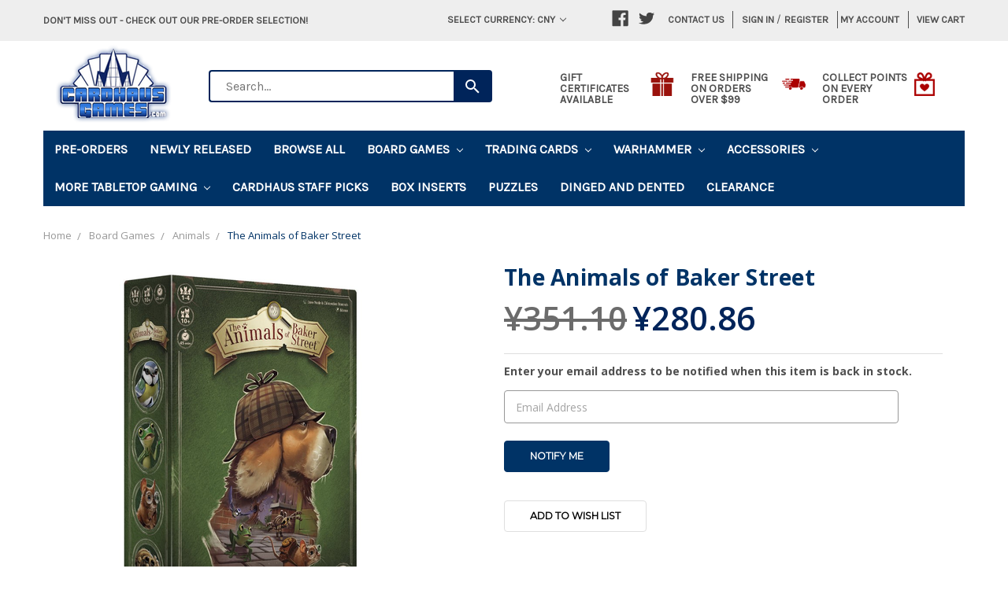

--- FILE ---
content_type: text/html; charset=UTF-8
request_url: https://www.cardhaus.com/pre-orders/?sort=featured&page=1
body_size: 31136
content:


<!DOCTYPE html>
<html class="no-js" lang="en">
    <head>
        <title></title>
        
        
                <link rel="next" href="https://www.cardhaus.com/pre-orders/?page=2">

        <link href="" rel="shortcut icon">
        <meta name="viewport" content="width=device-width, initial-scale=1, maximum-scale=1">
        <link rel="stylesheet" href="//maxcdn.bootstrapcdn.com/bootstrap/3.3.7/css/bootstrap.min.css">
        <link href="//maxcdn.bootstrapcdn.com/font-awesome/4.6.3/css/font-awesome.min.css" rel="stylesheet">
        <link data-stencil-stylesheet href="https://cdn11.bigcommerce.com/s-285hkc2e8r/stencil/c2ed8730-34d3-013e-5187-66e3a3109bb7/e/cc3954d0-5223-013e-7011-12c8ee1cfa4d/css/theme-c32d7a40-34d3-013e-5187-66e3a3109bb7.css" rel="stylesheet">
        <link href="https://fonts.googleapis.com/css?family=Montserrat:400%7COswald:300%7CKarla:400&display=swap" rel="stylesheet">
        <script src="https://cdn11.bigcommerce.com/s-285hkc2e8r/stencil/c2ed8730-34d3-013e-5187-66e3a3109bb7/e/cc3954d0-5223-013e-7011-12c8ee1cfa4d/modernizr-custom.js"></script>

        <!-- Global site tag (gtag.js) - Google Ads: AW-10866876547 -->
<script async src="https://www.googletagmanager.com/gtag/js?id=AW-10866876547"></script>
<script>
  window.dataLayer = window.dataLayer || [];
  function gtag(){dataLayer.push(arguments);}
  gtag('js', new Date());

  gtag('config', 'AW-10866876547');
  gtag('set', 'developer_id.dMjk3Nj', true);
</script>
<!-- GA4 Code Start: View Product Content -->
<script>
</script>

<!-- TikTok Pixel Code Start: Initialization Script & Page Event -->
<script>
!function (w, d, t) {
  w.TiktokAnalyticsObject=t;var ttq=w[t]=w[t]||[];ttq.methods=["page","track","identify","instances","debug","on","off","once","ready","alias","group","enableCookie","disableCookie"],ttq.setAndDefer=function(t,e){t[e]=function(){t.push([e].concat(Array.prototype.slice.call(arguments,0)))}};for(var i=0;i<ttq.methods.length;i++)ttq.setAndDefer(ttq,ttq.methods[i]);ttq.instance=function(t){for(var e=ttq._i[t]||[],n=0;n<ttq.methods.length;n++)ttq.setAndDefer(e,ttq.methods[n]);return e},ttq.load=function(e,n){var i="https://analytics.tiktok.com/i18n/pixel/events.js";ttq._i=ttq._i||{},ttq._i[e]=[],ttq._i[e]._u=i,ttq._t=ttq._t||{},ttq._t[e]=+new Date,ttq._o=ttq._o||{},ttq._o[e]=n||{},ttq._partner=ttq._partner||"BigCommerce";var o=document.createElement("script");o.type="text/javascript",o.async=!0,o.src=i+"?sdkid="+e+"&lib="+t;var a=document.getElementsByTagName("script")[0];a.parentNode.insertBefore(o,a)};

  ttq.load('CDN7P4BC77U3M8DTGH70');
  ttq.page();
}(window, document, 'ttq');

if (typeof BODL === 'undefined') {
  // https://developer.bigcommerce.com/theme-objects/breadcrumbs
  
  // https://developer.bigcommerce.com/theme-objects/brand
  
  // https://developer.bigcommerce.com/theme-objects/category
  
  
  // https://developer.bigcommerce.com/theme-objects/product
  
  
  
  
  
  
  
  // https://developer.bigcommerce.com/theme-objects/products
  
  // https://developer.bigcommerce.com/theme-objects/product_results
  
  // https://developer.bigcommerce.com/theme-objects/order
  
  // https://developer.bigcommerce.com/theme-objects/wishlist
  
  // https://developer.bigcommerce.com/theme-objects/wishlist
  
  // https://developer.bigcommerce.com/theme-objects/cart
  // (Fetching selective cart data to prevent additional payment button object html from causing JS parse error)
  
  
  // https://developer.bigcommerce.com/theme-objects/customer
  var BODL = JSON.parse("{\"breadcrumbs\":[{\"url\":\"https://www.cardhaus.com/\",\"name\":\"Home\"},{\"name\":\"Pre-Orders\",\"url\":\"https://www.cardhaus.com/pre-orders/\"}],\"categoryProducts\":[{\"id\":30046,\"sku\":\"ASMGC-COM-K\",\"name\":\"Grimcoven: Companions\",\"url\":\"https://www.cardhaus.com/grimcoven-companions/\",\"brand\":{\"name\":\"Awaken Realms\"},\"availability\":\"\",\"summary\":\"NOTE: This is a preorder item. Orders containing both preorder and in stock items will be held and shipped once all items are available. Estimated release dates, images, and game contents are subject to change. For more information, please refer to the...\",\"image\":{\"data\":\"https://cdn11.bigcommerce.com/s-285hkc2e8r/images/stencil/{:size}/products/30046/262109/gc-com-k__03464.1769109344.jpg?c=2\",\"alt\":\"Picture of Grimcoven: Companions\"},\"qty_in_cart\":0,\"pre_order\":true,\"has_options\":false,\"show_cart_action\":true,\"stock_level\":null,\"low_stock_level\":null,\"weight\":{\"formatted\":\"0.51 LBS\",\"value\":0.51},\"demo\":false,\"date_added\":\"Jan 22nd 2026\",\"add_to_wishlist_url\":\"/wishlist.php?action=add&product_id=30046\",\"release_date\":\"Available: Jan 30th 2026\",\"pre_order_add_to_cart_url\":\"https://www.cardhaus.com/cart.php?action=add&product_id=30046\",\"custom_fields\":[{\"id\":187423,\"name\":\"Publisher\",\"value\":\"Awaken Realms\"},{\"id\":187424,\"name\":\"Mechanisms\",\"value\":\"Cooperative Game Dice Rolling Events Modular Board Narrative Choice / Paragraph Solo / Solitaire Game Variable Player Powers\"},{\"id\":187425,\"name\":\"Players\",\"value\":\"1 - 4\"},{\"id\":187426,\"name\":\"Playtime\",\"value\":\"90 - 270 minutes\"},{\"id\":187427,\"name\":\"Ages\",\"value\":\"14+\"}],\"images\":[{\"data\":\"https://cdn11.bigcommerce.com/s-285hkc2e8r/images/stencil/{:size}/products/30046/262109/gc-com-k__03464.1769109344.jpg?c=2\",\"alt\":\"Picture of Grimcoven: Companions\"}],\"rating\":null,\"num_reviews\":null,\"price\":{\"without_tax\":{\"formatted\":\"¥218.43\",\"value\":218.43,\"currency\":\"CNY\"},\"tax_label\":\"Tax\",\"sale_price_without_tax\":{\"formatted\":\"¥218.43\",\"value\":218.43,\"currency\":\"CNY\"}},\"category\":[\"Pre-Orders\",\"Board Games/Expansion for Base-game\",\"Board Games/Miniatures\"]},{\"id\":30045,\"sku\":\"ASMGC-ENG-PS-K\",\"name\":\"Grimcoven: Personal Stories\",\"url\":\"https://www.cardhaus.com/grimcoven-personal-stories/\",\"brand\":{\"name\":\"Awaken Realms\"},\"availability\":\"\",\"summary\":\"NOTE: This is a preorder item. Orders containing both preorder and in stock items will be held and shipped once all items are available. Estimated release dates, images, and game contents are subject to change. For more information, please refer to the...\",\"image\":{\"data\":\"https://cdn11.bigcommerce.com/s-285hkc2e8r/images/stencil/{:size}/products/30045/262107/gc-eng-ps-k___18491.1769109075.jpg?c=2\",\"alt\":\"Picture of Grimcoven: Personal Stories\"},\"qty_in_cart\":0,\"pre_order\":true,\"has_options\":false,\"show_cart_action\":true,\"stock_level\":null,\"low_stock_level\":null,\"weight\":{\"formatted\":\"2.01 LBS\",\"value\":2.01},\"demo\":false,\"date_added\":\"Jan 22nd 2026\",\"add_to_wishlist_url\":\"/wishlist.php?action=add&product_id=30045\",\"release_date\":\"Available: Jan 30th 2026\",\"pre_order_add_to_cart_url\":\"https://www.cardhaus.com/cart.php?action=add&product_id=30045\",\"custom_fields\":[{\"id\":187417,\"name\":\"Publisher\",\"value\":\"Awaken Realms\"},{\"id\":187418,\"name\":\"Mechanisms\",\"value\":\"Cooperative Game\"},{\"id\":187419,\"name\":\"Players\",\"value\":\"1 - 4\"},{\"id\":187420,\"name\":\"Playtime\",\"value\":\"120 minutes\"},{\"id\":187421,\"name\":\"Ages\",\"value\":\"14+\"},{\"id\":187422,\"name\":\"BoardGameGeeks URL\",\"value\":\"https://boardgamegeek.com/boardgameexpansion/423059/grimcoven-personal-stories\"}],\"images\":[{\"data\":\"https://cdn11.bigcommerce.com/s-285hkc2e8r/images/stencil/{:size}/products/30045/262107/gc-eng-ps-k___18491.1769109075.jpg?c=2\",\"alt\":\"Picture of Grimcoven: Personal Stories\"}],\"rating\":null,\"num_reviews\":null,\"price\":{\"without_tax\":{\"formatted\":\"¥195.02\",\"value\":195.02,\"currency\":\"CNY\"},\"tax_label\":\"Tax\",\"sale_price_without_tax\":{\"formatted\":\"¥195.02\",\"value\":195.02,\"currency\":\"CNY\"}},\"category\":[\"Board Games/Dice Games\",\"Pre-Orders\",\"Board Games/Fantasy Games\",\"Board Games/Fighting\",\"Board Games/Miniatures\"]},{\"id\":30044,\"sku\":\"ASMGC-TER-K\",\"name\":\"Grimcoven: Terrain\",\"url\":\"https://www.cardhaus.com/grimcoven-terrain/\",\"brand\":{\"name\":\"Awaken Realms\"},\"availability\":\"\",\"summary\":\"NOTE: This is a preorder item. Orders containing both preorder and in stock items will be held and shipped once all items are available. Estimated release dates, images, and game contents are subject to change. For more information, please refer to the...\",\"image\":{\"data\":\"https://cdn11.bigcommerce.com/s-285hkc2e8r/images/stencil/{:size}/products/30044/262105/gc-ter-k___58662.1769108935.jpg?c=2\",\"alt\":\"Picture of Grimcoven: Terrain\"},\"qty_in_cart\":0,\"pre_order\":true,\"has_options\":false,\"show_cart_action\":true,\"stock_level\":null,\"low_stock_level\":null,\"weight\":{\"formatted\":\"1.01 LBS\",\"value\":1.01},\"demo\":false,\"date_added\":\"Jan 22nd 2026\",\"add_to_wishlist_url\":\"/wishlist.php?action=add&product_id=30044\",\"release_date\":\"Available: Jan 30th 2026\",\"pre_order_add_to_cart_url\":\"https://www.cardhaus.com/cart.php?action=add&product_id=30044\",\"custom_fields\":[{\"id\":187412,\"name\":\"Publisher\",\"value\":\"Awaken Realms\"},{\"id\":187413,\"name\":\"Mechanisms\",\"value\":\"Cooperative Game Dice Rolling Events Modular Board Narrative Choice / Paragraph Solo / Solitaire Game Variable Player Powers\"},{\"id\":187414,\"name\":\"Players\",\"value\":\"1 - 4\"},{\"id\":187415,\"name\":\"Playtime\",\"value\":\"90 - 270 minutes\"},{\"id\":187416,\"name\":\"Ages\",\"value\":\"14+\"}],\"images\":[{\"data\":\"https://cdn11.bigcommerce.com/s-285hkc2e8r/images/stencil/{:size}/products/30044/262105/gc-ter-k___58662.1769108935.jpg?c=2\",\"alt\":\"Picture of Grimcoven: Terrain\"}],\"rating\":null,\"num_reviews\":null,\"price\":{\"without_tax\":{\"formatted\":\"¥468.16\",\"value\":468.16,\"currency\":\"CNY\"},\"tax_label\":\"Tax\",\"sale_price_without_tax\":{\"formatted\":\"¥468.16\",\"value\":468.16,\"currency\":\"CNY\"}},\"category\":[\"Pre-Orders\",\"Board Games/Expansion for Base-game\",\"Board Games/Miniatures\"]},{\"id\":30043,\"sku\":\"ALLADRIFT\",\"name\":\"Adrift: A Puzzletale (Second Edition)\",\"url\":\"https://www.cardhaus.com/adrift-a-puzzletale-second-edition/\",\"brand\":{\"name\":\"PostCurious\"},\"availability\":\"\",\"summary\":\"NOTE: This is a preorder item. Orders containing both preorder and in stock items will be held and shipped once all items are available. Estimated release dates, images, and game contents are subject to change. For more information, please refer to the...\",\"image\":{\"data\":\"https://cdn11.bigcommerce.com/s-285hkc2e8r/images/stencil/{:size}/products/30043/262103/8d5f78f46909840d451e0d1517f066475f440d03-1581x2043__15281.1769098288.png?c=2\",\"alt\":\"Picture of Adrift: A Puzzletale (Second Edition)\"},\"qty_in_cart\":0,\"pre_order\":true,\"has_options\":false,\"show_cart_action\":true,\"stock_level\":null,\"low_stock_level\":null,\"weight\":{\"formatted\":\"2.01 LBS\",\"value\":2.01},\"demo\":false,\"date_added\":\"Jan 22nd 2026\",\"add_to_wishlist_url\":\"/wishlist.php?action=add&product_id=30043\",\"release_date\":\"Available: Jan 31st 2026\",\"pre_order_add_to_cart_url\":\"https://www.cardhaus.com/cart.php?action=add&product_id=30043\",\"custom_fields\":[{\"id\":187406,\"name\":\"Publisher\",\"value\":\"PostCurious\"},{\"id\":187407,\"name\":\"Mechanisms\",\"value\":\"Cooperative Game Solo / Solitaire Game Storytelling\"},{\"id\":187408,\"name\":\"Players\",\"value\":\"1 - 4\"},{\"id\":187409,\"name\":\"Playtime\",\"value\":\"90 - 180 minutes\"},{\"id\":187410,\"name\":\"Ages\",\"value\":\"14+\"},{\"id\":187411,\"name\":\"BoardGameGeeks URL\",\"value\":\"https://boardgamegeek.com/boardgame/364276/adrift-a-puzzletale\"}],\"images\":[{\"data\":\"https://cdn11.bigcommerce.com/s-285hkc2e8r/images/stencil/{:size}/products/30043/262103/8d5f78f46909840d451e0d1517f066475f440d03-1581x2043__15281.1769098288.png?c=2\",\"alt\":\"Picture of Adrift: A Puzzletale (Second Edition)\"}],\"rating\":null,\"num_reviews\":null,\"price\":{\"without_tax\":{\"formatted\":\"¥382.39\",\"value\":382.39,\"currency\":\"CNY\"},\"tax_label\":\"Tax\",\"sale_price_without_tax\":{\"formatted\":\"¥382.39\",\"value\":382.39,\"currency\":\"CNY\"}},\"category\":[\"Pre-Orders\",\"Board Games/Fantasy Games\",\"Board Games/Mythology\",\"Board Games/Puzzle\",\"Board Games/Murder/Mystery\"]},{\"id\":30042,\"sku\":\"ALLCALA\",\"name\":\"Madcala\",\"url\":\"https://www.cardhaus.com/madcala/\",\"brand\":{\"name\":\"Druid City Games\"},\"availability\":\"\",\"summary\":\"NOTE: This is a preorder item. Orders containing both preorder and in stock items will be held and shipped once all items are available. Estimated release dates, images, and game contents are subject to change. For more information, please refer to the...\",\"image\":{\"data\":\"https://cdn11.bigcommerce.com/s-285hkc2e8r/images/stencil/{:size}/products/30042/262101/pic9344875__28514.1769097016.jpg?c=2\",\"alt\":\"Picture of Madcala\"},\"qty_in_cart\":0,\"pre_order\":true,\"has_options\":false,\"show_cart_action\":true,\"stock_level\":null,\"low_stock_level\":null,\"weight\":{\"formatted\":\"3.01 LBS\",\"value\":3.01},\"demo\":false,\"date_added\":\"Jan 22nd 2026\",\"add_to_wishlist_url\":\"/wishlist.php?action=add&product_id=30042\",\"release_date\":\"Available: Jan 31st 2026\",\"pre_order_add_to_cart_url\":\"https://www.cardhaus.com/cart.php?action=add&product_id=30042\",\"custom_fields\":[{\"id\":187400,\"name\":\"Publisher\",\"value\":\"Druid City Games\"},{\"id\":187401,\"name\":\"Mechanisms\",\"value\":\"Mancala Take That\"},{\"id\":187402,\"name\":\"Players\",\"value\":\"2\"},{\"id\":187403,\"name\":\"Playtime\",\"value\":\"15 - 30 minutes\"},{\"id\":187404,\"name\":\"Ages\",\"value\":\"14+\"},{\"id\":187405,\"name\":\"BoardGameGeeks URL\",\"value\":\"https://boardgamegeek.com/boardgame/414764/madcala\"}],\"images\":[{\"data\":\"https://cdn11.bigcommerce.com/s-285hkc2e8r/images/stencil/{:size}/products/30042/262101/pic9344875__28514.1769097016.jpg?c=2\",\"alt\":\"Picture of Madcala\"}],\"rating\":null,\"num_reviews\":null,\"price\":{\"without_tax\":{\"formatted\":\"¥382.39\",\"value\":382.39,\"currency\":\"CNY\"},\"tax_label\":\"Tax\",\"sale_price_without_tax\":{\"formatted\":\"¥382.39\",\"value\":382.39,\"currency\":\"CNY\"}},\"category\":[\"Pre-Orders\",\"Board Games/Novel-based\",\"Board Games/Abstract Strategy\"]},{\"id\":30041,\"sku\":\"ALLTORCH\",\"name\":\"Torchlit\",\"url\":\"https://www.cardhaus.com/torchlit/\",\"brand\":{\"name\":\"Allplay\"},\"availability\":\"\",\"summary\":\"NOTE: This is a preorder item. Orders containing both preorder and in stock items will be held and shipped once all items are available. Estimated release dates, images, and game contents are subject to change. For more information, please refer to the...\",\"image\":{\"data\":\"https://cdn11.bigcommerce.com/s-285hkc2e8r/images/stencil/{:size}/products/30041/262099/pic9202766__32456.1769096800.jpg?c=2\",\"alt\":\"Picture of Torchlit\"},\"qty_in_cart\":0,\"pre_order\":true,\"has_options\":false,\"show_cart_action\":true,\"stock_level\":null,\"low_stock_level\":null,\"weight\":{\"formatted\":\"1.01 LBS\",\"value\":1.01},\"demo\":false,\"date_added\":\"Jan 22nd 2026\",\"add_to_wishlist_url\":\"/wishlist.php?action=add&product_id=30041\",\"release_date\":\"Available: Feb 28th 2026\",\"pre_order_add_to_cart_url\":\"https://www.cardhaus.com/cart.php?action=add&product_id=30041\",\"custom_fields\":[{\"id\":187394,\"name\":\"Publisher\",\"value\":\"Allplay\"},{\"id\":187395,\"name\":\"Mechanisms\",\"value\":\"Trick-taking\"},{\"id\":187396,\"name\":\"Players\",\"value\":\"2 - 5\"},{\"id\":187397,\"name\":\"Playtime\",\"value\":\"30 - 45 minutes\"},{\"id\":187398,\"name\":\"Ages\",\"value\":\"10+\"},{\"id\":187399,\"name\":\"BoardGameGeeks URL\",\"value\":\"https://boardgamegeek.com/boardgame/433205/torchlit\"}],\"images\":[{\"data\":\"https://cdn11.bigcommerce.com/s-285hkc2e8r/images/stencil/{:size}/products/30041/262099/pic9202766__32456.1769096800.jpg?c=2\",\"alt\":\"Picture of Torchlit\"}],\"rating\":null,\"num_reviews\":null,\"price\":{\"without_tax\":{\"formatted\":\"¥156.08\",\"value\":156.08,\"currency\":\"CNY\"},\"tax_label\":\"Tax\",\"sale_price_without_tax\":{\"formatted\":\"¥156.08\",\"value\":156.08,\"currency\":\"CNY\"}},\"category\":[\"Board Games/Card Games\",\"Pre-Orders\"]},{\"id\":30040,\"sku\":\"ALLBCLUB\",\"name\":\"Book Club\",\"url\":\"https://www.cardhaus.com/book-club/\",\"brand\":{\"name\":\"Allplay\"},\"availability\":\"\",\"summary\":\"NOTE: This is a preorder item. Orders containing both preorder and in stock items will be held and shipped once all items are available. Estimated release dates, images, and game contents are subject to change. For more information, please refer to the...\",\"image\":{\"data\":\"https://cdn11.bigcommerce.com/s-285hkc2e8r/images/stencil/{:size}/products/30040/262096/613d8dd8330fd28b846b96a02360d453881db7c6-1920x1920__56976.1769096493.jpg?c=2\",\"alt\":\"Picture of Book Club\"},\"qty_in_cart\":0,\"pre_order\":true,\"has_options\":false,\"show_cart_action\":true,\"stock_level\":null,\"low_stock_level\":null,\"weight\":{\"formatted\":\"0.51 LBS\",\"value\":0.51},\"demo\":false,\"date_added\":\"Jan 22nd 2026\",\"add_to_wishlist_url\":\"/wishlist.php?action=add&product_id=30040\",\"release_date\":\"Available: Jan 31st 2026\",\"pre_order_add_to_cart_url\":\"https://www.cardhaus.com/cart.php?action=add&product_id=30040\",\"custom_fields\":[{\"id\":187388,\"name\":\"Publisher\",\"value\":\"Allplay\"},{\"id\":187389,\"name\":\"Mechanisms\",\"value\":\"Connections Cooperative Game Memory Solo / Solitaire Game\"},{\"id\":187390,\"name\":\"Players\",\"value\":\"1 - 10\"},{\"id\":187391,\"name\":\"Playtime\",\"value\":\"5 minutes\"},{\"id\":187392,\"name\":\"Ages\",\"value\":\"7+\"},{\"id\":187393,\"name\":\"BoardGameGeeks URL\",\"value\":\"https://boardgamegeek.com/boardgame/459979/book-club\"}],\"images\":[{\"data\":\"https://cdn11.bigcommerce.com/s-285hkc2e8r/images/stencil/{:size}/products/30040/262096/613d8dd8330fd28b846b96a02360d453881db7c6-1920x1920__56976.1769096493.jpg?c=2\",\"alt\":\"Picture of Book Club\"}],\"rating\":null,\"num_reviews\":null,\"price\":{\"without_tax\":{\"formatted\":\"¥70.24\",\"value\":70.24,\"currency\":\"CNY\"},\"tax_label\":\"Tax\",\"sale_price_without_tax\":{\"formatted\":\"¥70.24\",\"value\":70.24,\"currency\":\"CNY\"}},\"category\":[\"Pre-Orders\",\"Board Games/Party Games\",\"Board Games/Puzzle\",\"Board Games/Trivia\"]},{\"id\":30039,\"sku\":\"ALLMOVIE\",\"name\":\"Movie Night\",\"url\":\"https://www.cardhaus.com/movie-night/\",\"brand\":{\"name\":\"Allplay\"},\"availability\":\"\",\"summary\":\"NOTE: This is a preorder item. Orders containing both preorder and in stock items will be held and shipped once all items are available. Estimated release dates, images, and game contents are subject to change. For more information, please refer to the...\",\"image\":{\"data\":\"https://cdn11.bigcommerce.com/s-285hkc2e8r/images/stencil/{:size}/products/30039/262094/7ed761765cf230b70993dea1521ed027ce0ba171-1440x1440__50159.1769096368.jpg?c=2\",\"alt\":\"Picture of Movie Night\"},\"qty_in_cart\":0,\"pre_order\":true,\"has_options\":false,\"show_cart_action\":true,\"stock_level\":null,\"low_stock_level\":null,\"weight\":{\"formatted\":\"0.51 LBS\",\"value\":0.51},\"demo\":false,\"date_added\":\"Jan 22nd 2026\",\"add_to_wishlist_url\":\"/wishlist.php?action=add&product_id=30039\",\"release_date\":\"Available: Jan 31st 2026\",\"pre_order_add_to_cart_url\":\"https://www.cardhaus.com/cart.php?action=add&product_id=30039\",\"custom_fields\":[{\"id\":187382,\"name\":\"Publisher\",\"value\":\"Allplay\"},{\"id\":187383,\"name\":\"Mechanisms\",\"value\":\"Cooperative Game\"},{\"id\":187384,\"name\":\"Players\",\"value\":\"1 - 10\"},{\"id\":187385,\"name\":\"Playtime\",\"value\":\"5 minutes\"},{\"id\":187386,\"name\":\"Ages\",\"value\":\"7+\"},{\"id\":187387,\"name\":\"BoardGameGeeks URL\",\"value\":\"https://boardgamegeek.com/boardgame/459337/movie-night\"}],\"images\":[{\"data\":\"https://cdn11.bigcommerce.com/s-285hkc2e8r/images/stencil/{:size}/products/30039/262094/7ed761765cf230b70993dea1521ed027ce0ba171-1440x1440__50159.1769096368.jpg?c=2\",\"alt\":\"Picture of Movie Night\"}],\"rating\":null,\"num_reviews\":null,\"price\":{\"without_tax\":{\"formatted\":\"¥70.24\",\"value\":70.24,\"currency\":\"CNY\"},\"tax_label\":\"Tax\",\"sale_price_without_tax\":{\"formatted\":\"¥70.24\",\"value\":70.24,\"currency\":\"CNY\"}},\"category\":[\"Board Games/Card Games\",\"Pre-Orders\",\"Board Games/Party Games\",\"Board Games/Movies / TV / Radio theme\",\"Board Games/Trivia\"]},{\"id\":30038,\"sku\":\"ARQ182\",\"name\":\"Philharmonix: Ultimate Conductor's Box\",\"url\":\"https://www.cardhaus.com/philharmonix-ultimate-conductor-s-box/\",\"brand\":{\"name\":\"Archona Games\"},\"availability\":\"\",\"summary\":\"NOTE: This is a preorder item. Orders containing both preorder and in stock items will be held and shipped once all items are available. Estimated release dates, images, and game contents are subject to change. For more information, please refer to the...\",\"image\":{\"data\":\"https://cdn11.bigcommerce.com/s-285hkc2e8r/images/stencil/{:size}/products/30038/262114/Ultimate-Conductor_s-Boxrender-ValentinaTasevska__66551.1769112406.jpg?c=2\",\"alt\":\"Picture of Philharmonix: Ultimate Conductor's Box\"},\"qty_in_cart\":0,\"pre_order\":true,\"has_options\":false,\"show_cart_action\":true,\"stock_level\":null,\"low_stock_level\":null,\"weight\":{\"formatted\":\"0.75 LBS\",\"value\":0.75},\"demo\":false,\"date_added\":\"Jan 21st 2026\",\"add_to_wishlist_url\":\"/wishlist.php?action=add&product_id=30038\",\"release_date\":\"Available: Apr 30th 2026\",\"pre_order_add_to_cart_url\":\"https://www.cardhaus.com/cart.php?action=add&product_id=30038\",\"custom_fields\":[{\"id\":187446,\"name\":\"Publisher\",\"value\":\"Archona Games\"},{\"id\":187447,\"name\":\"Mechanisms\",\"value\":\"Action Points Area Majority / Influence Dice Rolling Market Point to Point Movement Set Collection Worker Placement\"},{\"id\":187448,\"name\":\"Players\",\"value\":\"1 - 4\"},{\"id\":187449,\"name\":\"Playtime\",\"value\":\"60 - 150 minutes\"},{\"id\":187450,\"name\":\"Ages\",\"value\":\"13+\"},{\"id\":187451,\"name\":\"BoardGameGeeks URL\",\"value\":\"https://boardgamegeek.com/boardgame/456541/philharmonix-the-ultimate-conductors-box\"}],\"images\":[{\"data\":\"https://cdn11.bigcommerce.com/s-285hkc2e8r/images/stencil/{:size}/products/30038/262114/Ultimate-Conductor_s-Boxrender-ValentinaTasevska__66551.1769112406.jpg?c=2\",\"alt\":\"Picture of Philharmonix: Ultimate Conductor's Box\"}],\"rating\":null,\"num_reviews\":null,\"price\":{\"without_tax\":{\"formatted\":\"¥156.00\",\"value\":156,\"currency\":\"CNY\"},\"tax_label\":\"Tax\",\"sale_price_without_tax\":{\"formatted\":\"¥156.00\",\"value\":156,\"currency\":\"CNY\"},\"rrp_without_tax\":{\"formatted\":\"¥195.10\",\"value\":195.1,\"currency\":\"CNY\"},\"saved\":{\"formatted\":\"¥39.10\",\"value\":39.1,\"currency\":\"CNY\"}},\"category\":[\"Pre-Orders\",\"Board Games/Expansion for Base-game\",\"Board Games/Science Fiction\",\"Board Games/Economic\"]},{\"id\":30037,\"sku\":\"ARQ184\",\"name\":\"Philharmonix: Galactic Festival\",\"url\":\"https://www.cardhaus.com/philharmonix-galactic-festival/\",\"brand\":{\"name\":\"Archona Games\"},\"availability\":\"\",\"summary\":\"NOTE: This is a preorder item. Orders containing both preorder and in stock items will be held and shipped once all items are available. Estimated release dates, images, and game contents are subject to change. For more information, please refer to the...\",\"image\":{\"data\":\"https://cdn11.bigcommerce.com/s-285hkc2e8r/images/stencil/{:size}/products/30037/262117/GalacticFestivalBoxRender__84136.1769112706.jpg?c=2\",\"alt\":\"Picture of Philharmonix: Galactic Festival\"},\"qty_in_cart\":0,\"pre_order\":true,\"has_options\":false,\"show_cart_action\":true,\"stock_level\":null,\"low_stock_level\":null,\"weight\":{\"formatted\":\"0.20 LBS\",\"value\":0.2},\"demo\":false,\"date_added\":\"Jan 21st 2026\",\"add_to_wishlist_url\":\"/wishlist.php?action=add&product_id=30037\",\"release_date\":\"Available: Apr 30th 2026\",\"pre_order_add_to_cart_url\":\"https://www.cardhaus.com/cart.php?action=add&product_id=30037\",\"custom_fields\":[{\"id\":187456,\"name\":\"Publisher\",\"value\":\"Archona Games\"},{\"id\":187457,\"name\":\"Players\",\"value\":\"1 - 4\"},{\"id\":187458,\"name\":\"Playtime\",\"value\":\"60 - 150 minutes\"},{\"id\":187459,\"name\":\"Ages\",\"value\":\"14+\"}],\"images\":[{\"data\":\"https://cdn11.bigcommerce.com/s-285hkc2e8r/images/stencil/{:size}/products/30037/262117/GalacticFestivalBoxRender__84136.1769112706.jpg?c=2\",\"alt\":\"Picture of Philharmonix: Galactic Festival\"}],\"rating\":null,\"num_reviews\":null,\"price\":{\"without_tax\":{\"formatted\":\"¥99.03\",\"value\":99.03,\"currency\":\"CNY\"},\"tax_label\":\"Tax\",\"sale_price_without_tax\":{\"formatted\":\"¥99.03\",\"value\":99.03,\"currency\":\"CNY\"},\"rrp_without_tax\":{\"formatted\":\"¥117.06\",\"value\":117.06,\"currency\":\"CNY\"},\"saved\":{\"formatted\":\"¥18.03\",\"value\":18.03,\"currency\":\"CNY\"}},\"category\":[\"Pre-Orders\",\"Board Games/Expansion for Base-game\",\"Board Games/Science Fiction\",\"Board Games/Economic\"]},{\"id\":30036,\"sku\":\"ARQ183\",\"name\":\"Philharmonix: Deluxe Pack\",\"url\":\"https://www.cardhaus.com/philharmonix-deluxe-pack/\",\"brand\":{\"name\":\"Archona Games\"},\"availability\":\"\",\"summary\":\"NOTE: This is a preorder item. Orders containing both preorder and in stock items will be held and shipped once all items are available. Estimated release dates, images, and game contents are subject to change. For more information, please refer to the...\",\"image\":{\"data\":\"https://cdn11.bigcommerce.com/s-285hkc2e8r/images/stencil/{:size}/products/30036/262116/philharmonix-deluxe-pack-box-transparent-ValentinaTasevska__69603.1769112562.jpg?c=2\",\"alt\":\"Picture of Philharmonix: Deluxe Pack\"},\"qty_in_cart\":0,\"pre_order\":true,\"has_options\":false,\"show_cart_action\":true,\"stock_level\":null,\"low_stock_level\":null,\"weight\":{\"formatted\":\"1.50 LBS\",\"value\":1.5},\"demo\":false,\"date_added\":\"Jan 21st 2026\",\"add_to_wishlist_url\":\"/wishlist.php?action=add&product_id=30036\",\"release_date\":\"Available: Apr 30th 2026\",\"pre_order_add_to_cart_url\":\"https://www.cardhaus.com/cart.php?action=add&product_id=30036\",\"custom_fields\":[{\"id\":187452,\"name\":\"Publisher\",\"value\":\"Archona Games\"},{\"id\":187453,\"name\":\"Players\",\"value\":\"1 - 4\"},{\"id\":187454,\"name\":\"Playtime\",\"value\":\"60 - 150 minutes\"},{\"id\":187455,\"name\":\"Ages\",\"value\":\"14+\"}],\"images\":[{\"data\":\"https://cdn11.bigcommerce.com/s-285hkc2e8r/images/stencil/{:size}/products/30036/262116/philharmonix-deluxe-pack-box-transparent-ValentinaTasevska__69603.1769112562.jpg?c=2\",\"alt\":\"Picture of Philharmonix: Deluxe Pack\"}],\"rating\":null,\"num_reviews\":null,\"price\":{\"without_tax\":{\"formatted\":\"¥205.94\",\"value\":205.94,\"currency\":\"CNY\"},\"tax_label\":\"Tax\",\"sale_price_without_tax\":{\"formatted\":\"¥205.94\",\"value\":205.94,\"currency\":\"CNY\"},\"rrp_without_tax\":{\"formatted\":\"¥234.12\",\"value\":234.12,\"currency\":\"CNY\"},\"saved\":{\"formatted\":\"¥28.17\",\"value\":28.17,\"currency\":\"CNY\"}},\"category\":[\"Pre-Orders\",\"Board Games/Expansion for Base-game\",\"Board Games/Science Fiction\",\"Board Games/Economic\"]},{\"id\":30035,\"sku\":\"ARQ181\",\"name\":\"Philharmonix: Patron Pack\",\"url\":\"https://www.cardhaus.com/philharmonix-patron-pack/\",\"brand\":{\"name\":\"Archona Games\"},\"availability\":\"\",\"summary\":\"NOTE: This is a preorder item. Orders containing both preorder and in stock items will be held and shipped once all items are available. Estimated release dates, images, and game contents are subject to change. For more information, please refer to the...\",\"image\":{\"data\":\"https://cdn11.bigcommerce.com/s-285hkc2e8r/images/stencil/{:size}/products/30035/262113/mockupfrontt-ValentinaTasevska__13643.1769112219.jpg?c=2\",\"alt\":\"Picture of Philharmonix: Patron Pack\"},\"qty_in_cart\":0,\"pre_order\":true,\"has_options\":false,\"show_cart_action\":true,\"stock_level\":null,\"low_stock_level\":null,\"weight\":{\"formatted\":\"0.20 LBS\",\"value\":0.2},\"demo\":false,\"date_added\":\"Jan 21st 2026\",\"add_to_wishlist_url\":\"/wishlist.php?action=add&product_id=30035\",\"release_date\":\"Available: Apr 30th 2026\",\"pre_order_add_to_cart_url\":\"https://www.cardhaus.com/cart.php?action=add&product_id=30035\",\"custom_fields\":[{\"id\":187440,\"name\":\"Publisher\",\"value\":\"Archona Games\"},{\"id\":187441,\"name\":\"Mechanisms\",\"value\":\"Action Points Area Majority / Influence Dice Rolling Market Point to Point Movement Set Collection Worker Placement\"},{\"id\":187442,\"name\":\"Players\",\"value\":\"1 - 4\"},{\"id\":187443,\"name\":\"Playtime\",\"value\":\"60 - 150 minutes\"},{\"id\":187444,\"name\":\"Ages\",\"value\":\"13+\"},{\"id\":187445,\"name\":\"BoardGameGeeks URL\",\"value\":\"https://boardgamegeek.com/boardgame/456539/philharmonix-patron-pack\"}],\"images\":[{\"data\":\"https://cdn11.bigcommerce.com/s-285hkc2e8r/images/stencil/{:size}/products/30035/262113/mockupfrontt-ValentinaTasevska__13643.1769112219.jpg?c=2\",\"alt\":\"Picture of Philharmonix: Patron Pack\"}],\"rating\":null,\"num_reviews\":null,\"price\":{\"without_tax\":{\"formatted\":\"¥99.03\",\"value\":99.03,\"currency\":\"CNY\"},\"tax_label\":\"Tax\",\"sale_price_without_tax\":{\"formatted\":\"¥99.03\",\"value\":99.03,\"currency\":\"CNY\"},\"rrp_without_tax\":{\"formatted\":\"¥117.06\",\"value\":117.06,\"currency\":\"CNY\"},\"saved\":{\"formatted\":\"¥18.03\",\"value\":18.03,\"currency\":\"CNY\"}},\"category\":[\"Pre-Orders\",\"Board Games/Expansion for Base-game\",\"Board Games/Science Fiction\",\"Board Games/Economic\"]},{\"id\":30034,\"sku\":\"QMDPHIL\",\"name\":\"Philharmonix\",\"url\":\"https://www.cardhaus.com/philharmonix/\",\"brand\":{\"name\":\"Archona Games\"},\"availability\":\"\",\"summary\":\"NOTE: This is a preorder item. Orders containing both preorder and in stock items will be held and shipped once all items are available. Estimated release dates, images, and game contents are subject to change. For more information, please refer to the...\",\"image\":{\"data\":\"https://cdn11.bigcommerce.com/s-285hkc2e8r/images/stencil/{:size}/products/30034/262115/Philharmonix-Box-Shadows-ValentinaTasevska__37091.1769112482.jpg?c=2\",\"alt\":\"Picture of Philharmonix\"},\"qty_in_cart\":0,\"pre_order\":true,\"has_options\":false,\"show_cart_action\":true,\"stock_level\":null,\"low_stock_level\":null,\"weight\":{\"formatted\":\"6.50 LBS\",\"value\":6.5},\"demo\":false,\"date_added\":\"Jan 21st 2026\",\"add_to_wishlist_url\":\"/wishlist.php?action=add&product_id=30034\",\"release_date\":\"Available: Apr 30th 2026\",\"pre_order_add_to_cart_url\":\"https://www.cardhaus.com/cart.php?action=add&product_id=30034\",\"custom_fields\":[{\"id\":187434,\"name\":\"Publisher\",\"value\":\"Archona Games\"},{\"id\":187435,\"name\":\"Mechanisms\",\"value\":\"Action Points Area Majority / Influence Dice Rolling Market Point to Point Movement Set Collection Worker Placement\"},{\"id\":187436,\"name\":\"Players\",\"value\":\"1 - 4\"},{\"id\":187437,\"name\":\"Playtime\",\"value\":\"60 - 150 minutes\"},{\"id\":187438,\"name\":\"Ages\",\"value\":\"14+\"},{\"id\":187439,\"name\":\"BoardGameGeeks URL\",\"value\":\"https://boardgamegeek.com/boardgame/385436/philharmonix\"}],\"images\":[{\"data\":\"https://cdn11.bigcommerce.com/s-285hkc2e8r/images/stencil/{:size}/products/30034/262115/Philharmonix-Box-Shadows-ValentinaTasevska__37091.1769112482.jpg?c=2\",\"alt\":\"Picture of Philharmonix\"}],\"rating\":null,\"num_reviews\":null,\"price\":{\"without_tax\":{\"formatted\":\"¥585.21\",\"value\":585.21,\"currency\":\"CNY\"},\"tax_label\":\"Tax\",\"sale_price_without_tax\":{\"formatted\":\"¥585.21\",\"value\":585.21,\"currency\":\"CNY\"},\"rrp_without_tax\":{\"formatted\":\"¥616.51\",\"value\":616.51,\"currency\":\"CNY\"},\"saved\":{\"formatted\":\"¥31.29\",\"value\":31.29,\"currency\":\"CNY\"}},\"category\":[\"Pre-Orders\",\"Board Games/Science Fiction\",\"Board Games/Economic\"]},{\"id\":30033,\"sku\":\"STM118\",\"name\":\"Viticulture: Bordeaux Expansion\",\"url\":\"https://www.cardhaus.com/viticulture-bordeaux-expansion/\",\"brand\":{\"name\":\"Stonemaier Games\"},\"availability\":\"\",\"summary\":\"NOTE: This is a preorder item. Orders containing both preorder and in stock items will be held and shipped once all items are available. Estimated release dates, images, and game contents are subject to change. For more information, please refer to the...\",\"image\":{\"data\":\"https://cdn11.bigcommerce.com/s-285hkc2e8r/images/stencil/{:size}/products/30033/262092/Viticulture_Bordeaux_Box_Front_3D__98278.1769010127.png?c=2\",\"alt\":\"Picture of Viticulture: Bordeaux Expansion\"},\"qty_in_cart\":0,\"pre_order\":true,\"has_options\":false,\"show_cart_action\":true,\"stock_level\":null,\"low_stock_level\":null,\"weight\":{\"formatted\":\"1.01 LBS\",\"value\":1.01},\"demo\":false,\"date_added\":\"Jan 21st 2026\",\"add_to_wishlist_url\":\"/wishlist.php?action=add&product_id=30033\",\"release_date\":\"Available: Mar 13th 2026\",\"pre_order_add_to_cart_url\":\"https://www.cardhaus.com/cart.php?action=add&product_id=30033\",\"custom_fields\":[{\"id\":187346,\"name\":\"Publisher\",\"value\":\"Stonemaier Games\"},{\"id\":187347,\"name\":\"Mechanisms\",\"value\":\"Market Worker Placement\"},{\"id\":187348,\"name\":\"Players\",\"value\":\"1 - 6\"},{\"id\":187349,\"name\":\"Playtime\",\"value\":\"90 - 120 minutes\"},{\"id\":187350,\"name\":\"Ages\",\"value\":\"14+\"},{\"id\":187351,\"name\":\"BoardGameGeeks URL\",\"value\":\"https://boardgamegeek.com/boardgameexpansion/462369/viticulture-bordeaux-expansion\"}],\"images\":[{\"data\":\"https://cdn11.bigcommerce.com/s-285hkc2e8r/images/stencil/{:size}/products/30033/262092/Viticulture_Bordeaux_Box_Front_3D__98278.1769010127.png?c=2\",\"alt\":\"Picture of Viticulture: Bordeaux Expansion\"}],\"rating\":null,\"num_reviews\":null,\"price\":{\"without_tax\":{\"formatted\":\"¥156.00\",\"value\":156,\"currency\":\"CNY\"},\"tax_label\":\"Tax\",\"sale_price_without_tax\":{\"formatted\":\"¥156.00\",\"value\":156,\"currency\":\"CNY\"},\"rrp_without_tax\":{\"formatted\":\"¥195.10\",\"value\":195.1,\"currency\":\"CNY\"},\"saved\":{\"formatted\":\"¥39.10\",\"value\":39.1,\"currency\":\"CNY\"}},\"category\":[\"Board Games/Strategy Games\",\"Pre-Orders\",\"Board Games/Expansion for Base-game\",\"Board Games/Economic\",\"Board Games/Farming\"]},{\"id\":30032,\"sku\":\"STM939\",\"name\":\"Wingspan: Americas Expansion\",\"url\":\"https://www.cardhaus.com/wingspan-americas-expansion/\",\"brand\":{\"name\":\"Stonemaier Games\"},\"availability\":\"\",\"summary\":\"NOTE: This is a preorder item. Orders containing both preorder and in stock items will be held and shipped once all items are available. Estimated release dates, images, and game contents are subject to change. For more information, please refer to the...\",\"image\":{\"data\":\"https://cdn11.bigcommerce.com/s-285hkc2e8r/images/stencil/{:size}/products/30032/262090/Stonemaier3DBoxWingspanAmericas__28179.1769009351.png?c=2\",\"alt\":\"Picture of Wingspan: Americas Expansion\"},\"qty_in_cart\":0,\"pre_order\":true,\"has_options\":false,\"show_cart_action\":true,\"stock_level\":null,\"low_stock_level\":null,\"weight\":{\"formatted\":\"2.01 LBS\",\"value\":2.01},\"demo\":false,\"date_added\":\"Jan 21st 2026\",\"add_to_wishlist_url\":\"/wishlist.php?action=add&product_id=30032\",\"release_date\":\"Available: Mar 13th 2026\",\"pre_order_add_to_cart_url\":\"https://www.cardhaus.com/cart.php?action=add&product_id=30032\",\"custom_fields\":[{\"id\":187340,\"name\":\"Publisher\",\"value\":\"Stonemaier Games\"},{\"id\":187341,\"name\":\"Mechanisms\",\"value\":\"Hand Management Open Drafting Solo / Solitaire Game\"},{\"id\":187342,\"name\":\"Players\",\"value\":\"1 - 5\"},{\"id\":187343,\"name\":\"Playtime\",\"value\":\"75 - 90 minutes\"},{\"id\":187344,\"name\":\"Ages\",\"value\":\"14+\"},{\"id\":187345,\"name\":\"BoardGameGeeks URL\",\"value\":\"https://boardgamegeek.com/boardgameexpansion/461932/wingspan-americas-expansion\"}],\"images\":[{\"data\":\"https://cdn11.bigcommerce.com/s-285hkc2e8r/images/stencil/{:size}/products/30032/262090/Stonemaier3DBoxWingspanAmericas__28179.1769009351.png?c=2\",\"alt\":\"Picture of Wingspan: Americas Expansion\"}],\"rating\":null,\"num_reviews\":null,\"price\":{\"without_tax\":{\"formatted\":\"¥187.29\",\"value\":187.29,\"currency\":\"CNY\"},\"tax_label\":\"Tax\",\"sale_price_without_tax\":{\"formatted\":\"¥187.29\",\"value\":187.29,\"currency\":\"CNY\"},\"rrp_without_tax\":{\"formatted\":\"¥234.12\",\"value\":234.12,\"currency\":\"CNY\"},\"saved\":{\"formatted\":\"¥46.82\",\"value\":46.82,\"currency\":\"CNY\"}},\"category\":[\"Board Games/Strategy Games\",\"Pre-Orders\",\"Board Games/Expansion for Base-game\",\"Board Games/Animals\",\"Board Games/Economic\"]},{\"id\":30031,\"sku\":\"ALLECHOES\",\"name\":\"Emerald Echoes\",\"url\":\"https://www.cardhaus.com/emerald-echoes/\",\"brand\":{\"name\":\"PostCurious\"},\"availability\":\"\",\"summary\":\"NOTE: This is a preorder item. Orders containing both preorder and in stock items will be held and shipped once all items are available. Estimated release dates, images, and game contents are subject to change. For more information, please refer to the...\",\"image\":{\"data\":\"https://cdn11.bigcommerce.com/s-285hkc2e8r/images/stencil/{:size}/products/30031/262088/111fbe0fd5b2c06d70f849f8b360e50c73bf84f1-799x937__68054.1769008849.jpg?c=2\",\"alt\":\"Picture of Emerald Echoes\"},\"qty_in_cart\":0,\"pre_order\":true,\"has_options\":false,\"show_cart_action\":true,\"stock_level\":null,\"low_stock_level\":null,\"weight\":{\"formatted\":\"4.01 LBS\",\"value\":4.01},\"demo\":false,\"date_added\":\"Jan 21st 2026\",\"add_to_wishlist_url\":\"/wishlist.php?action=add&product_id=30031\",\"release_date\":\"Available: Apr 30th 2026\",\"pre_order_add_to_cart_url\":\"https://www.cardhaus.com/cart.php?action=add&product_id=30031\",\"custom_fields\":[{\"id\":187334,\"name\":\"Publisher\",\"value\":\"PostCurious\"},{\"id\":187335,\"name\":\"Mechanisms\",\"value\":\"Cooperative Game Solo / Solitaire Game Storytelling\"},{\"id\":187336,\"name\":\"Players\",\"value\":\"1 - 99\"},{\"id\":187337,\"name\":\"Playtime\",\"value\":\"240 minutes\"},{\"id\":187338,\"name\":\"Ages\",\"value\":\"14+\"},{\"id\":187339,\"name\":\"BoardGameGeeks URL\",\"value\":\"https://boardgamegeek.com/boardgame/442415/emerald-echoes\"}],\"images\":[{\"data\":\"https://cdn11.bigcommerce.com/s-285hkc2e8r/images/stencil/{:size}/products/30031/262088/111fbe0fd5b2c06d70f849f8b360e50c73bf84f1-799x937__68054.1769008849.jpg?c=2\",\"alt\":\"Picture of Emerald Echoes\"}],\"rating\":null,\"num_reviews\":null,\"price\":{\"without_tax\":{\"formatted\":\"¥538.47\",\"value\":538.47,\"currency\":\"CNY\"},\"tax_label\":\"Tax\",\"sale_price_without_tax\":{\"formatted\":\"¥538.47\",\"value\":538.47,\"currency\":\"CNY\"}},\"category\":[\"Pre-Orders\",\"Board Games/Fantasy Games\",\"Board Games/Adventure\",\"Board Games/Puzzle\",\"Board Games/Murder/Mystery\"]},{\"id\":30028,\"sku\":\"AWGAW27CAT\",\"name\":\"Cat and the Tower\",\"url\":\"https://www.cardhaus.com/cat-and-the-tower/\",\"brand\":{\"name\":\"Arcane Wonders\"},\"availability\":\"\",\"summary\":\"NOTE: This is a preorder item. Orders containing both preorder and in stock items will be held and shipped once all items are available. Estimated release dates, images, and game contents are subject to change. For more information, please refer to the...\",\"image\":{\"data\":\"https://cdn11.bigcommerce.com/s-285hkc2e8r/images/stencil/{:size}/products/30028/262081/awgaw27catoo__76510.1769007031.jpg?c=2\",\"alt\":\"Picture of Cat and the Tower\"},\"qty_in_cart\":0,\"pre_order\":true,\"has_options\":false,\"show_cart_action\":true,\"stock_level\":null,\"low_stock_level\":null,\"weight\":{\"formatted\":\"1.01 LBS\",\"value\":1.01},\"demo\":false,\"date_added\":\"Jan 21st 2026\",\"add_to_wishlist_url\":\"/wishlist.php?action=add&product_id=30028\",\"release_date\":\"Available: Feb 28th 2026\",\"pre_order_add_to_cart_url\":\"https://www.cardhaus.com/cart.php?action=add&product_id=30028\",\"custom_fields\":[{\"id\":187318,\"name\":\"Publisher\",\"value\":\"Arcane Wonders\"},{\"id\":187319,\"name\":\"Mechanisms\",\"value\":\"Cooperative Game Multi-Use Cards Solo / Solitaire Game Stacking and Balancing Three Dimensional Movement\"},{\"id\":187320,\"name\":\"Players\",\"value\":\"1 - 5\"},{\"id\":187321,\"name\":\"Playtime\",\"value\":\"15 - 30 minutes\"},{\"id\":187322,\"name\":\"Ages\",\"value\":\"6+\"},{\"id\":187323,\"name\":\"BoardGameGeeks URL\",\"value\":\"https://boardgamegeek.com/boardgame/424751/cat-and-the-tower\"}],\"images\":[{\"data\":\"https://cdn11.bigcommerce.com/s-285hkc2e8r/images/stencil/{:size}/products/30028/262081/awgaw27catoo__76510.1769007031.jpg?c=2\",\"alt\":\"Picture of Cat and the Tower\"}],\"rating\":null,\"num_reviews\":null,\"price\":{\"without_tax\":{\"formatted\":\"¥156.00\",\"value\":156,\"currency\":\"CNY\"},\"tax_label\":\"Tax\",\"sale_price_without_tax\":{\"formatted\":\"¥156.00\",\"value\":156,\"currency\":\"CNY\"},\"rrp_without_tax\":{\"formatted\":\"¥195.02\",\"value\":195.02,\"currency\":\"CNY\"},\"saved\":{\"formatted\":\"¥39.02\",\"value\":39.02,\"currency\":\"CNY\"}},\"category\":[\"Pre-Orders\",\"Board Games/Animals\",\"Board Games/Action / Dexterity\"]},{\"id\":30027,\"sku\":\"102-13\",\"name\":\"Warhammer 40k: Kill Team - Xv26 Stealth Battlesuits\",\"url\":\"https://www.cardhaus.com/warhammer-40k-kill-team-xv26-stealth-battlesuits/\",\"brand\":{\"name\":\"Games Workshop\"},\"availability\":\"\",\"summary\":\"&nbsp;\\r\\nMiniatures are supplied unpainted and may require some assembly. We recommend using&nbsp;Citadel Plastic Glue,&nbsp;Paints,&nbsp;Brushes, and&nbsp;Accessories.\\r\\n&nbsp;\",\"image\":{\"data\":\"https://cdn11.bigcommerce.com/s-285hkc2e8r/images/stencil/{:size}/products/30027/262121/https___trade.games-workshop.com_assets_2026_01_99120113102_KTXV26StealthBattlesuits05__19474.1769188199.jpg?c=2\",\"alt\":\"Warhammer 40k: Kill Team - Xv26 Stealth Battlesuits\"},\"qty_in_cart\":0,\"pre_order\":false,\"has_options\":false,\"show_cart_action\":true,\"stock_level\":null,\"low_stock_level\":null,\"weight\":{\"formatted\":\"0.50 LBS\",\"value\":0.5},\"demo\":false,\"date_added\":\"Jan 20th 2026\",\"add_to_wishlist_url\":\"/wishlist.php?action=add&product_id=30027\",\"out_of_stock_message\":\"Notify Me When In Stock\",\"custom_fields\":null,\"images\":[{\"data\":\"https://cdn11.bigcommerce.com/s-285hkc2e8r/images/stencil/{:size}/products/30027/262121/https___trade.games-workshop.com_assets_2026_01_99120113102_KTXV26StealthBattlesuits05__19474.1769188199.jpg?c=2\",\"alt\":\"Warhammer 40k: Kill Team - Xv26 Stealth Battlesuits\"}],\"rating\":null,\"num_reviews\":null,\"price\":{\"without_tax\":{\"formatted\":\"¥457.70\",\"value\":457.7,\"currency\":\"CNY\"},\"tax_label\":\"Tax\",\"sale_price_without_tax\":{\"formatted\":\"¥457.70\",\"value\":457.7,\"currency\":\"CNY\"},\"rrp_without_tax\":{\"formatted\":\"¥538.47\",\"value\":538.47,\"currency\":\"CNY\"},\"saved\":{\"formatted\":\"¥80.77\",\"value\":80.77,\"currency\":\"CNY\"}},\"category\":[\"Pre-Orders\",\"Warhammer\",\"Warhammer/Xenos Armies\",\"Warhammer/Xenos Armies/Tau Empire\",\"Warhammer/Coming Soon\"]}],\"categoryName\":\"Pre-Orders\",\"products\":[],\"phone\":null,\"email\":null}");

  if (BODL.categoryName) {
    BODL.category = {
      name: BODL.categoryName,
      products: BODL.categoryProducts,
    }
  }

  if (BODL.productTitle) {
    BODL.product = {
      id: BODL.productId,
      title: BODL.productTitle,
      price: {
        without_tax: {
          currency: BODL.productCurrency,
          value: BODL.productPrice,
        },
      },
    }
  }
}

BODL.getCartItemContentId = (item) => {
  switch(item.type) {
    case 'GiftCertificate':
      return item.type;
      break;
    default:
      return item.product_id;
  }
}

BODL.getQueryParamValue = function (name) {
  var cleanName = name.replace(/[\[]/, '\[').replace(/[\]]/, '\]');
  var regex = new RegExp('[\?&]' + cleanName + '=([^&#]*)');
  var results = regex.exec(window.location.search);
  return results === null ? '' : decodeURIComponent(results[1].replace(/\+/g, ' '));
}

// Advanced Matching
  var phoneNumber = ''
  var email = ''
  if (BODL.phone) {
    var phoneNumber = BODL.phone;
    if (BODL.phone.indexOf('+') === -1) {
   // No country code, so default to US code
        phoneNumber = `+1${phoneNumber}`;  
    }
  }

  if (BODL.email) {
    var email = BODL.email
  }
  
  ttq.instance('CDN7P4BC77U3M8DTGH70').identify({
    email: email,
    phone_number: phoneNumber})
</script>
<!-- TikTok Pixel Code End: Initialization Script & Page Event -->

<!-- TikTok Pixel Code Start: View Product Content -->
<script>
if (BODL.product) {
  // Advanced Matching
  var phoneNumber = ''
  var email = ''
  if (BODL.phone) {
    var phoneNumber = BODL.phone;
    if (BODL.phone.indexOf('+') === -1) {
   // No country code, so default to US code
        phoneNumber = `+1${phoneNumber}`;  
    }
  }

  if (BODL.email) {
    var email = BODL.email
  }
  
  ttq.instance('CDN7P4BC77U3M8DTGH70').identify({
    email: email,
    phone_number: phoneNumber})
  var productPrice = 0
  var productCurrency = ""
  if (BODL.productCurrencyWithoutTax && BODL.productCurrencyWithoutTax !== "") {
    productPrice = BODL.productPriceWithoutTax
    productCurrency = BODL.productCurrencyWithoutTax
  }
  if (BODL.productCurrencyWithTax && BODL.productCurrencyWithTax !== "") {
    productPrice = BODL.productPriceWithTax
    productCurrency = BODL.productCurrencyWithTax
  }
  //default contentId to productId if sku_id is not found on product 
  var contentID = BODL.productId
  if (BODL.skuId && BODL.skuId !== "") {
    contentID = BODL.skuId
  }
  ttq.instance('CDN7P4BC77U3M8DTGH70').track('ViewContent', {
    content_id: contentID,
    content_category: BODL.breadcrumbs[1] ? BODL.breadcrumbs[1].name : '',
    content_name: BODL.product.title,
    content_type: "product_group",
    currency: productCurrency,
    price: productPrice,
    value: productPrice,
  });
}
</script>
<!-- TikTok Pixel Code End: View Product Content -->

<!-- TikTok Pixel Code Start: Registration -->
<script>
if (window.location.pathname.indexOf('/login.php') === 0 && BODL.getQueryParamValue('action') === 'account_created') {
  // Advanced Matching
  var phoneNumber = ''
  var email = ''
  if (BODL.phone) {
    var phoneNumber = BODL.phone;
    if (BODL.phone.indexOf('+') === -1) {
   // No country code, so default to US code
        phoneNumber = `+1${phoneNumber}`;  
    }
  }

  if (BODL.email) {
    var email = BODL.email
  }
  
  ttq.instance('CDN7P4BC77U3M8DTGH70').identify({
    email: email,
    phone_number: phoneNumber})
  
  ttq.instance('CDN7P4BC77U3M8DTGH70').track('Registration');
}
</script>
<!-- TikTok Pixel Code End: Registration -->
<!-- start Microsoft UET -->
<script>(function(w,d,t,r,u){var f,n,i;w[u]=w[u]||[],f=function(){var o={ti:"97019577"};o.q=w[u],w[u]=new UET(o),w[u].push("pageLoad")},n=d.createElement(t),n.src=r,n.async=1,n.onload=n.onreadystatechange=function(){var s=this.readyState;s&&s!=="loaded"&&s!=="complete"||(f(),n.onload=n.onreadystatechange=null)},i=d.getElementsByTagName(t)[0],i.parentNode.insertBefore(n,i)})(window,document,"script","//bat.bing.com/bat.js","uetq");</script>
<!-- end Microsoft UET --><script type="text/javascript">
//<![CDATA[
window.lipscoreInit = function() {
  lipscore.init({
    apiKey: "b370ee507142ed03321c6dc3"
  });
};
(function() {
  var scr = document.createElement('script'); scr.async = 1;
  scr.src = "//static.lipscore.com/assets/en/lipscore-v1.js";
  document.getElementsByTagName('head')[0].appendChild(scr);
})();
//]]>
</script>
        

        
        
        
        
        <!-- snippet location htmlhead -->
    </head>
    <body>
        <!-- snippet location header -->
        <div class="icons-svg-sprite"><svg xmlns="http://www.w3.org/2000/svg"><defs> <path id="stumbleupon-path-1" d="M0,0.0749333333 L31.9250667,0.0749333333 L31.9250667,31.984 L0,31.984"/> </defs><symbol viewBox="0 0 24 24" id="icon-add"><path d="M19 13h-6v6h-2v-6H5v-2h6V5h2v6h6v2z"/></symbol><symbol viewBox="0 0 36 36" id="icon-arrow-down"> <path d="M16.5 6v18.26l-8.38-8.38-2.12 2.12 12 12 12-12-2.12-2.12-8.38 8.38v-18.26h-3z"/> </symbol><symbol viewBox="0 0 12 8" id="icon-chevron-down"><path d="M6 6.174l5.313-4.96.23-.214.457.427-.23.214-5.51 5.146L6.03 7 6 6.972 5.97 7l-.23-.214L.23 1.64 0 1.428.458 1l.23.214L6 6.174z" stroke-linecap="square" fill-rule="evenodd"/></symbol><symbol viewBox="0 0 24 24" id="icon-chevron-left"><path d="M15.41 7.41L14 6l-6 6 6 6 1.41-1.41L10.83 12z"/></symbol><symbol viewBox="0 0 24 24" id="icon-chevron-right"><path d="M10 6L8.59 7.41 13.17 12l-4.58 4.59L10 18l6-6z"/></symbol><symbol viewBox="0 0 24 24" id="icon-close"><path d="M19 6.41L17.59 5 12 10.59 6.41 5 5 6.41 10.59 12 5 17.59 6.41 19 12 13.41 17.59 19 19 17.59 13.41 12z"/></symbol><symbol viewBox="0 0 28 28" id="icon-envelope"> <path d="M0 23.5v-12.406q0.688 0.766 1.578 1.359 5.656 3.844 7.766 5.391 0.891 0.656 1.445 1.023t1.477 0.75 1.719 0.383h0.031q0.797 0 1.719-0.383t1.477-0.75 1.445-1.023q2.656-1.922 7.781-5.391 0.891-0.609 1.563-1.359v12.406q0 1.031-0.734 1.766t-1.766 0.734h-23q-1.031 0-1.766-0.734t-0.734-1.766zM0 6.844q0-1.219 0.648-2.031t1.852-0.812h23q1.016 0 1.758 0.734t0.742 1.766q0 1.234-0.766 2.359t-1.906 1.922q-5.875 4.078-7.313 5.078-0.156 0.109-0.664 0.477t-0.844 0.594-0.812 0.508-0.898 0.422-0.781 0.141h-0.031q-0.359 0-0.781-0.141t-0.898-0.422-0.812-0.508-0.844-0.594-0.664-0.477q-1.422-1-4.094-2.852t-3.203-2.227q-0.969-0.656-1.828-1.805t-0.859-2.133z"/> </symbol><symbol viewBox="0 0 32 32" id="icon-facebook"> <path d="M2.428 0.41c-0.936 0-1.695 0.753-1.695 1.682v27.112c0 0.929 0.759 1.682 1.695 1.682h14.709v-11.802h-4.002v-4.599h4.002v-3.392c0-3.936 2.423-6.080 5.961-6.080 1.695 0 3.152 0.125 3.576 0.181v4.114l-2.454 0.001c-1.924 0-2.297 0.907-2.297 2.239v2.937h4.59l-0.598 4.599h-3.992v11.802h7.826c0.936 0 1.695-0.753 1.695-1.682v-27.112c0-0.929-0.759-1.682-1.695-1.682h-27.321z"/> </symbol><symbol viewBox="0 0 20 28" id="icon-google"> <path d="M1.734 21.156q0-1.266 0.695-2.344t1.852-1.797q2.047-1.281 6.312-1.563-0.5-0.641-0.742-1.148t-0.242-1.148q0-0.625 0.328-1.328-0.719 0.063-1.062 0.063-2.312 0-3.898-1.508t-1.586-3.82q0-1.281 0.562-2.484t1.547-2.047q1.188-1.031 2.844-1.531t3.406-0.5h6.516l-2.141 1.375h-2.063q1.172 0.984 1.766 2.078t0.594 2.5q0 1.125-0.383 2.023t-0.93 1.453-1.086 1.016-0.922 0.961-0.383 1.031q0 0.562 0.5 1.102t1.203 1.062 1.414 1.148 1.211 1.625 0.5 2.219q0 1.422-0.766 2.703-1.109 1.906-3.273 2.805t-4.664 0.898q-2.063 0-3.852-0.648t-2.695-2.148q-0.562-0.922-0.562-2.047zM4.641 20.438q0 0.875 0.367 1.594t0.953 1.18 1.359 0.781 1.563 0.453 1.586 0.133q0.906 0 1.742-0.203t1.547-0.609 1.141-1.141 0.43-1.703q0-0.391-0.109-0.766t-0.227-0.656-0.422-0.648-0.461-0.547-0.602-0.539-0.57-0.453-0.648-0.469-0.57-0.406q-0.25-0.031-0.766-0.031-0.828 0-1.633 0.109t-1.672 0.391-1.516 0.719-1.070 1.164-0.422 1.648zM6.297 4.906q0 0.719 0.156 1.523t0.492 1.609 0.812 1.445 1.172 1.047 1.508 0.406q0.578 0 1.211-0.258t1.023-0.68q0.828-0.875 0.828-2.484 0-0.922-0.266-1.961t-0.75-2.016-1.313-1.617-1.828-0.641q-0.656 0-1.289 0.305t-1.039 0.82q-0.719 0.922-0.719 2.5z"/> </symbol><symbol viewBox="0 0 32 32" id="icon-instagram"> <path d="M25.522709,13.5369502 C25.7256898,14.3248434 25.8455558,15.1480745 25.8455558,15.9992932 C25.8455558,21.4379334 21.4376507,25.8455558 15.9998586,25.8455558 C10.5623493,25.8455558 6.15416148,21.4379334 6.15416148,15.9992932 C6.15416148,15.1480745 6.27459295,14.3248434 6.4775737,13.5369502 L3.6915357,13.5369502 L3.6915357,27.0764447 C3.6915357,27.7552145 4.24280653,28.3062027 4.92355534,28.3062027 L27.0764447,28.3062027 C27.7571935,28.3062027 28.3084643,27.7552145 28.3084643,27.0764447 L28.3084643,13.5369502 L25.522709,13.5369502 Z M27.0764447,3.6915357 L23.384909,3.6915357 C22.7050083,3.6915357 22.1543028,4.24280653 22.1543028,4.92214183 L22.1543028,8.61509104 C22.1543028,9.29442633 22.7050083,9.84569717 23.384909,9.84569717 L27.0764447,9.84569717 C27.7571935,9.84569717 28.3084643,9.29442633 28.3084643,8.61509104 L28.3084643,4.92214183 C28.3084643,4.24280653 27.7571935,3.6915357 27.0764447,3.6915357 Z M9.84597988,15.9992932 C9.84597988,19.3976659 12.6009206,22.1537374 15.9998586,22.1537374 C19.3987967,22.1537374 22.1543028,19.3976659 22.1543028,15.9992932 C22.1543028,12.6003551 19.3987967,9.84569717 15.9998586,9.84569717 C12.6009206,9.84569717 9.84597988,12.6003551 9.84597988,15.9992932 Z M3.6915357,31.9997173 C1.65296441,31.9997173 0,30.3461875 0,28.3062027 L0,3.6915357 C0,1.6526817 1.65296441,0 3.6915357,0 L28.3084643,0 C30.3473183,0 32,1.6526817 32,3.6915357 L32,28.3062027 C32,30.3461875 30.3473183,31.9997173 28.3084643,31.9997173 L3.6915357,31.9997173 Z" id="instagram-Imported-Layers" sketch:type="MSShapeGroup"/> </symbol><symbol viewBox="0 0 24 24" id="icon-keyboard-arrow-down"><path d="M7.41 7.84L12 12.42l4.59-4.58L18 9.25l-6 6-6-6z"/></symbol><symbol viewBox="0 0 24 24" id="icon-keyboard-arrow-up"><path d="M7.41 15.41L12 10.83l4.59 4.58L18 14l-6-6-6 6z"/></symbol><symbol viewBox="0 0 32 32" id="icon-linkedin"> <path d="M27.2684444,27.2675556 L22.5226667,27.2675556 L22.5226667,19.8408889 C22.5226667,18.0702222 22.4924444,15.792 20.0568889,15.792 C17.5866667,15.792 17.2097778,17.7217778 17.2097778,19.7146667 L17.2097778,27.2675556 L12.4693333,27.2675556 L12.4693333,11.9964444 L17.0186667,11.9964444 L17.0186667,14.0844444 L17.0844444,14.0844444 C17.7173333,12.8835556 19.2657778,11.6177778 21.5742222,11.6177778 C26.3804444,11.6177778 27.2684444,14.7795556 27.2684444,18.8924444 L27.2684444,27.2675556 L27.2684444,27.2675556 Z M7.11822222,9.91022222 C5.59377778,9.91022222 4.36444444,8.67733333 4.36444444,7.15733333 C4.36444444,5.63822222 5.59377778,4.40533333 7.11822222,4.40533333 C8.63644444,4.40533333 9.86844444,5.63822222 9.86844444,7.15733333 C9.86844444,8.67733333 8.63644444,9.91022222 7.11822222,9.91022222 L7.11822222,9.91022222 Z M4.74133333,11.9964444 L9.49244444,11.9964444 L9.49244444,27.2675556 L4.74133333,27.2675556 L4.74133333,11.9964444 Z M29.632,0 L2.36,0 C1.05777778,0 0,1.03288889 0,2.30755556 L0,29.6906667 C0,30.9653333 1.05777778,32 2.36,32 L29.632,32 C30.9368889,32 31.9991111,30.9653333 31.9991111,29.6906667 L31.9991111,2.30755556 C31.9991111,1.03288889 30.9368889,0 29.632,0 L29.632,0 Z" id="linkedin-Fill-4"/> </symbol><symbol viewBox="0 0 70 32" id="icon-logo-american-express"> <path d="M69.102 17.219l0.399 9.094c-0.688 0.313-3.285 1.688-4.26 1.688h-4.788v-0.656c-0.546 0.438-1.549 0.656-2.467 0.656h-15.053v-2.466c0-0.344-0.057-0.344-0.345-0.344h-0.257v2.81h-4.961v-2.924c-0.832 0.402-1.749 0.402-2.581 0.402h-0.544v2.523h-6.050l-1.434-1.656-1.577 1.656h-9.72v-10.781h9.892l1.405 1.663 1.548-1.663h6.652c0.775 0 2.037 0.115 2.581 0.66v-0.66h5.936c0.602 0 1.749 0.115 2.523 0.66v-0.66h8.946v0.66c0.516-0.43 1.433-0.66 2.265-0.66h4.988v0.66c0.546-0.372 1.32-0.66 2.323-0.66h4.578zM34.905 23.871c1.577 0 3.183-0.43 3.183-2.581 0-2.093-1.635-2.523-3.069-2.523h-5.878l-2.38 2.523-2.236-2.523h-7.427v7.67h7.312l2.351-2.509 2.266 2.509h3.556v-2.566h2.322zM46.001 23.556c-0.172-0.23-0.487-0.516-0.946-0.66 0.516-0.172 1.318-0.832 1.318-2.036 0-0.889-0.315-1.377-0.917-1.721-0.602-0.315-1.319-0.372-2.266-0.372h-4.215v7.67h1.864v-2.796h1.978c0.66 0 1.032 0.058 1.319 0.344 0.316 0.373 0.316 1.032 0.316 1.548v0.903h1.836v-1.477c0-0.688-0.058-1.032-0.288-1.405zM53.571 20.373v-1.605h-6.136v7.67h6.136v-1.563h-4.33v-1.549h4.244v-1.548h-4.244v-1.405h4.33zM58.245 26.438c1.864 0 2.926-0.759 2.926-2.393 0-0.774-0.23-1.262-0.545-1.664-0.459-0.372-1.119-0.602-2.151-0.602h-1.004c-0.258 0-0.487-0.057-0.717-0.115-0.201-0.086-0.373-0.258-0.373-0.545 0-0.258 0.058-0.43 0.287-0.602 0.143-0.115 0.373-0.115 0.717-0.115h3.383v-1.634h-3.671c-1.978 0-2.638 1.204-2.638 2.294 0 2.438 2.151 2.322 3.842 2.38 0.344 0 0.544 0.058 0.66 0.173 0.115 0.086 0.23 0.315 0.23 0.544 0 0.201-0.115 0.373-0.23 0.488-0.173 0.115-0.373 0.172-0.717 0.172h-3.555v1.62h3.555zM65.442 26.439c1.864 0 2.924-0.76 2.924-2.394 0-0.774-0.229-1.262-0.544-1.664-0.459-0.372-1.119-0.602-2.151-0.602h-1.003c-0.258 0-0.488-0.057-0.718-0.115-0.201-0.086-0.373-0.258-0.373-0.545 0-0.258 0.115-0.43 0.287-0.602 0.144-0.115 0.373-0.115 0.717-0.115h3.383v-1.634h-3.671c-1.921 0-2.638 1.204-2.638 2.294 0 2.438 2.151 2.322 3.842 2.38 0.344 0 0.544 0.058 0.66 0.174 0.115 0.086 0.229 0.315 0.229 0.544 0 0.201-0.114 0.373-0.229 0.488s-0.373 0.172-0.717 0.172h-3.556v1.62h3.556zM43.966 20.518c0.23 0.115 0.373 0.344 0.373 0.659 0 0.344-0.143 0.602-0.373 0.774-0.287 0.115-0.545 0.115-0.889 0.115l-2.237 0.058v-1.749h2.237c0.344 0 0.659 0 0.889 0.143zM36.108 8.646c-0.287 0.172-0.544 0.172-0.918 0.172h-2.265v-1.692h2.265c0.316 0 0.688 0 0.918 0.114 0.23 0.144 0.344 0.374 0.344 0.718 0 0.315-0.114 0.602-0.344 0.689zM50.789 6.839l1.262 3.039h-2.523zM30.775 25.792l-2.838-3.183 2.838-3.011v6.193zM35.019 20.373c0.66 0 1.090 0.258 1.090 0.918s-0.43 1.032-1.090 1.032h-2.437v-1.95h2.437zM5.773 9.878l1.291-3.039 1.262 3.039h-2.552zM18.905 20.372l4.616 0 2.036 2.237-2.093 2.265h-4.559v-1.549h4.071v-1.548h-4.071v-1.405zM19.077 13.376l-0.545 1.377h-3.24l-0.546-1.319v1.319h-6.222l-0.66-1.749h-1.577l-0.717 1.749h-5.572l2.389-5.649 2.237-5.104h4.789l0.659 1.262v-1.262h5.591l1.262 2.724 1.233-2.724h17.835c0.832 0 1.548 0.143 2.093 0.602v-0.602h4.903v0.602c0.803-0.459 1.864-0.602 3.068-0.602h7.082l0.66 1.262v-1.262h5.218l0.775 1.262v-1.262h5.103v10.753h-5.161l-1.003-1.635v1.635h-6.423l-0.717-1.749h-1.577l-0.717 1.749h-3.355c-1.318 0-2.294-0.316-2.954-0.659v0.659h-7.971v-2.466c0-0.344-0.057-0.402-0.286-0.402h-0.258v2.867h-15.398v-1.377zM43.363 6.409c-0.832 0.831-0.975 1.864-1.004 3.011 0 1.377 0.344 2.266 0.947 2.925 0.659 0.66 1.806 0.86 2.695 0.86h2.151l0.716-1.692h3.843l0.717 1.692h3.727v-5.763l3.47 5.763h2.638v-7.684h-1.892v5.333l-3.24-5.333h-2.839v7.254l-3.096-7.254h-2.724l-2.638 6.050h-0.832c-0.487 0-1.003-0.115-1.262-0.373-0.344-0.402-0.488-1.004-0.488-1.836 0-0.803 0.144-1.405 0.488-1.748 0.373-0.316 0.774-0.431 1.434-0.431h1.749v-1.663h-1.749c-1.262 0-2.265 0.286-2.81 0.889zM39.579 5.52v7.684h1.863v-7.684h-1.863zM31.12 5.52l-0 7.685h1.806v-2.781h1.979c0.66 0 1.090 0.057 1.376 0.315 0.316 0.401 0.258 1.061 0.258 1.491v0.975h1.892v-1.519c0-0.66-0.057-1.004-0.344-1.377-0.172-0.229-0.487-0.488-0.889-0.659 0.516-0.23 1.319-0.832 1.319-2.036 0-0.889-0.373-1.377-0.976-1.75-0.602-0.344-1.262-0.344-2.208-0.344h-4.215zM23.636 5.521v7.685h6.165v-1.577h-4.301v-1.549h4.244v-1.577h-4.244v-1.377h4.301v-1.606h-6.165zM16.124 13.205h1.577l2.695-6.021v6.021h1.864v-7.684h-3.011l-2.265 5.219-2.409-5.219h-2.953v7.254l-3.154-7.254h-2.724l-3.297 7.684h1.978l0.688-1.692h3.871l0.688 1.692h3.756v-6.021z"/> </symbol><symbol viewBox="0 0 95 32" id="icon-logo-discover"> <path d="M50.431 8.059c4.546 0 8.092 3.49 8.092 7.936 0 4.471-3.571 7.961-8.093 7.961-4.638 0-8.115-3.444-8.115-8.051 0-4.334 3.635-7.845 8.115-7.845zM4.362 8.345c4.811 0 8.168 3.133 8.168 7.64 0 2.247-1.028 4.422-2.761 5.864-1.461 1.214-3.126 1.761-5.429 1.761h-4.339v-15.265h4.362zM7.832 19.81c1.027-0.912 1.639-2.379 1.639-3.847 0-1.464-0.612-2.882-1.639-3.798-0.984-0.892-2.146-1.235-4.065-1.235h-0.797v10.096h0.797c1.919 0 3.127-0.367 4.065-1.216zM13.9 23.611v-15.265h2.965v15.265h-2.965zM24.123 14.201c3.378 1.238 4.379 2.338 4.379 4.764 0 2.952-2.166 5.015-5.247 5.015-2.261 0-3.904-0.896-5.271-2.907l1.914-1.856c0.685 1.328 1.825 2.036 3.24 2.036 1.325 0 2.308-0.915 2.308-2.152 0-0.641-0.298-1.189-0.891-1.578-0.297-0.187-0.889-0.46-2.054-0.87-2.784-1.010-3.742-2.085-3.742-4.192 0-2.493 2.055-4.371 4.745-4.371 1.667 0 3.196 0.571 4.473 1.696l-1.549 2.033c-0.778-0.867-1.508-1.233-2.398-1.233-1.28 0-2.213 0.732-2.213 1.694 0 0.821 0.525 1.258 2.307 1.921zM29.438 15.986c0-4.436 3.605-7.985 8.101-7.985 1.278 0 2.352 0.273 3.653 0.935v3.504c-1.233-1.213-2.308-1.717-3.72-1.717-2.787 0-4.976 2.313-4.976 5.241 0 3.092 2.123 5.267 5.112 5.267 1.347 0 2.397-0.48 3.585-1.671v3.504c-1.347 0.638-2.443 0.892-3.72 0.892-4.519 0-8.034-3.478-8.034-7.97zM65.239 18.601l4.11-10.254h3.216l-6.573 15.655h-1.596l-6.46-15.655h3.24zM73.914 23.612v-15.265h8.418v2.585h-5.453v3.388h5.244v2.585h-5.244v4.123h5.453v2.584h-8.418zM94.081 12.852c0 2.336-1.23 3.87-3.469 4.329l4.794 6.43h-3.651l-4.105-6.135h-0.388v6.135h-2.969v-15.265h4.404c3.425 0 5.384 1.645 5.384 4.506zM88.125 15.372c1.9 0 2.903-0.827 2.903-2.359 0-1.486-1.004-2.266-2.856-2.266h-0.911v4.626h0.863z"/> </symbol><symbol viewBox="0 0 54 32" id="icon-logo-mastercard"> <path d="M48.366 15.193c0.6 0 0.9 0.437 0.9 1.282 0 1.281-0.546 2.209-1.337 2.209-0.6 0-0.9-0.436-0.9-1.31 0-1.281 0.573-2.182 1.337-2.182zM38.276 18.275c0-0.655 0.491-1.009 1.472-1.009 0.109 0 0.191 0.027 0.382 0.027-0.027 0.982-0.545 1.636-1.227 1.636-0.382 0-0.628-0.245-0.628-0.655zM26.278 15.848c0 0.082-0 0.192-0 0.327h-1.909c0.164-0.763 0.545-1.173 1.091-1.173 0.518 0 0.818 0.3 0.818 0.845zM38.060 0.002c8.838 0 16.003 7.165 16.003 16.002s-7.165 15.999-16.003 15.999c-3.834 0-7.324-1.344-10.080-3.594 2.102-2.031 3.707-4.567 4.568-7.44h-1.33c-0.833 2.553-2.297 4.807-4.199 6.627-1.892-1.816-3.342-4.078-4.172-6.62h-1.33c0.858 2.856 2.435 5.401 4.521 7.432-2.749 2.219-6.223 3.594-10.036 3.594-8.837 0-16.002-7.163-16.002-15.999s7.164-16.001 16.002-16.001c3.814 0 7.287 1.377 10.036 3.603-2.087 2.023-3.664 4.568-4.521 7.424h1.33c0.83-2.542 2.28-4.804 4.172-6.607 1.903 1.808 3.367 4.060 4.199 6.614h1.33c-0.861-2.872-2.466-5.413-4.568-7.443 2.757-2.249 6.246-3.592 10.080-3.592zM7.217 20.213h1.691l1.336-8.044h-2.672l-1.637 4.99-0.082-4.99h-2.454l-1.336 8.044h1.582l1.037-6.135 0.136 6.135h1.173l2.209-6.189zM14.47 19.477l0.054-0.408 0.382-2.318c0.109-0.736 0.136-0.982 0.136-1.309 0-1.254-0.791-1.909-2.263-1.909-0.627 0-1.2 0.082-2.045 0.327l-0.246 1.473 0.163-0.028 0.246-0.081c0.382-0.109 0.928-0.164 1.418-0.164 0.79 0 1.091 0.164 1.091 0.6 0 0.109 0 0.191-0.055 0.409-0.273-0.027-0.518-0.054-0.709-0.054-1.909 0-2.999 0.927-2.999 2.536 0 1.064 0.627 1.773 1.554 1.773 0.791 0 1.364-0.246 1.8-0.791l-0.027 0.682h1.418l0.027-0.164 0.027-0.246zM17.988 16.314c-0.736-0.327-0.819-0.409-0.819-0.709 0-0.355 0.3-0.519 0.845-0.519 0.328 0 0.791 0.028 1.227 0.082l0.246-1.5c-0.436-0.082-1.118-0.137-1.5-0.137-1.909 0-2.59 1.009-2.563 2.208 0 0.818 0.382 1.391 1.282 1.828 0.709 0.327 0.818 0.436 0.818 0.709 0 0.409-0.3 0.6-0.982 0.6-0.518 0-0.982-0.082-1.527-0.245l-0.246 1.5 0.082 0.027 0.3 0.054c0.109 0.027 0.246 0.055 0.464 0.055 0.382 0.054 0.709 0.054 0.928 0.054 1.8 0 2.645-0.682 2.645-2.181 0-0.9-0.354-1.418-1.2-1.828zM21.75 18.741c-0.409 0-0.573-0.136-0.573-0.464 0-0.082 0-0.164 0.027-0.273l0.463-2.726h0.873l0.218-1.609h-0.873l0.191-0.982h-1.691l-0.737 4.472-0.082 0.518-0.109 0.654c-0.027 0.191-0.055 0.409-0.055 0.573 0 0.954 0.491 1.445 1.364 1.445 0.382 0 0.764-0.055 1.227-0.218l0.218-1.445c-0.109 0.054-0.273 0.054-0.464 0.054zM25.732 18.851c-0.982 0-1.5-0.381-1.5-1.145 0-0.055 0-0.109 0.027-0.191h3.382c0.163-0.682 0.218-1.145 0.218-1.636 0-1.446-0.9-2.373-2.318-2.373-1.718 0-2.973 1.663-2.973 3.899 0 1.936 0.982 2.945 2.89 2.945 0.628 0 1.173-0.082 1.773-0.273l0.273-1.636c-0.6 0.3-1.145 0.409-1.773 0.409zM31.158 15.524h0.109c0.164-0.79 0.382-1.363 0.655-1.881l-0.055-0.027h-0.164c-0.573 0-0.9 0.273-1.418 1.064l0.164-1.009h-1.554l-1.064 6.544h1.718c0.627-4.008 0.791-4.69 1.609-4.69zM36.122 20.133l0.3-1.827c-0.545 0.273-1.036 0.409-1.445 0.409-1.009 0-1.609-0.737-1.609-1.963 0-1.773 0.9-3.027 2.182-3.027 0.491 0 0.928 0.136 1.528 0.436l0.3-1.745c-0.163-0.054-0.218-0.082-0.436-0.163l-0.682-0.164c-0.218-0.054-0.491-0.082-0.791-0.082-2.263 0-3.845 2.018-3.845 4.88 0 2.155 1.146 3.491 3 3.491 0.463 0 0.872-0.082 1.5-0.246zM41.521 19.069l0.355-2.318c0.136-0.736 0.136-0.982 0.136-1.309 0-1.254-0.763-1.909-2.236-1.909-0.627 0-1.2 0.082-2.045 0.327l-0.246 1.473 0.164-0.028 0.218-0.081c0.382-0.109 0.955-0.164 1.446-0.164 0.791 0 1.091 0.164 1.091 0.6 0 0.109-0.027 0.191-0.082 0.409-0.246-0.027-0.491-0.054-0.682-0.054-1.909 0-3 0.927-3 2.536 0 1.064 0.627 1.773 1.555 1.773 0.791 0 1.363-0.246 1.8-0.791l-0.028 0.682h1.418v-0.164l0.027-0.246 0.054-0.327zM43.648 20.214c0.627-4.008 0.791-4.69 1.608-4.69h0.109c0.164-0.79 0.382-1.363 0.655-1.881l-0.055-0.027h-0.164c-0.572 0-0.9 0.273-1.418 1.064l0.164-1.009h-1.554l-1.037 6.544h1.691zM48.829 20.214l1.608 0 1.309-8.044h-1.691l-0.382 2.291c-0.464-0.6-0.955-0.9-1.637-0.9-1.5 0-2.782 1.854-2.782 4.035 0 1.636 0.818 2.7 2.073 2.7 0.627 0 1.118-0.218 1.582-0.709zM11.306 18.279c0-0.655 0.492-1.009 1.447-1.009 0.136 0 0.218 0.027 0.382 0.027-0.027 0.982-0.518 1.636-1.228 1.636-0.382 0-0.6-0.245-0.6-0.655z"/> </symbol><symbol viewBox="0 0 57 32" id="icon-logo-paypal"> <path d="M47.11 10.477c2.211-0.037 4.633 0.618 4.072 3.276l-1.369 6.263h-3.159l0.211-0.947c-1.72 1.712-6.038 1.821-5.335-2.111 0.491-2.294 2.878-3.023 6.423-3.023 0.246-1.020-0.457-1.274-1.65-1.238s-2.633 0.437-3.089 0.655l0.281-2.293c0.913-0.182 2.106-0.583 3.615-0.583zM47.32 16.885c0.069-0.291 0.106-0.547 0.176-0.838h-0.773c-0.596 0-1.579 0.146-1.931 0.765-0.456 0.728 0.177 1.348 0.878 1.311 0.807-0.037 1.474-0.401 1.65-1.238zM53.883 8h3.242l-2.646 12.016h-3.209zM39.142 8.037c1.689 0 3.729 1.274 3.131 4.077-0.528 2.476-2.498 3.933-4.89 3.933h-2.428l-0.879 3.969h-3.412l2.603-11.979h5.874zM39.037 12.114c0.211-0.911-0.317-1.638-1.197-1.638h-1.689l-0.704 3.277h1.583c0.88 0 1.795-0.728 2.006-1.638zM16.346 10.476c2.184-0.037 4.611 0.618 4.056 3.276l-1.352 6.262h-3.155l0.208-0.947c-1.664 1.712-5.929 1.821-5.235-2.111 0.486-2.294 2.844-3.023 6.345-3.023 0.208-1.020-0.485-1.274-1.664-1.238s-2.601 0.437-3.017 0.655l0.277-2.293c0.867-0.182 2.046-0.583 3.537-0.583zM16.589 16.885c0.035-0.291 0.104-0.547 0.173-0.838h-0.797c-0.555 0-1.525 0.146-1.872 0.765-0.451 0.728 0.138 1.348 0.832 1.311 0.797-0.037 1.491-0.401 1.664-1.238zM28.528 10.648l3.255-0-7.496 13.351h-3.528l2.306-3.925-1.289-9.426h3.156l0.508 5.579zM8.499 8.036c1.728 0 3.738 1.274 3.139 4.077-0.529 2.476-2.504 3.933-4.867 3.933h-2.468l-0.847 3.969h-3.456l2.609-11.979h5.89zM8.393 12.114c0.247-0.911-0.317-1.638-1.164-1.638h-1.693l-0.741 3.277h1.623c0.882 0 1.763-0.728 1.975-1.638z"/> </symbol><symbol viewBox="0 0 49 32" id="icon-logo-visa"> <path d="M14.059 10.283l4.24-0-6.302 15.472-4.236 0.003-3.259-12.329c2.318 0.952 4.379 3.022 5.219 5.275l0.42 2.148zM17.416 25.771l2.503-15.501h4.001l-2.503 15.501h-4.002zM31.992 16.494c2.31 1.106 3.375 2.444 3.362 4.211-0.032 3.217-2.765 5.295-6.97 5.295-1.796-0.020-3.526-0.394-4.459-0.826l0.56-3.469 0.515 0.246c1.316 0.579 2.167 0.814 3.769 0.814 1.151 0 2.385-0.476 2.396-1.514 0.007-0.679-0.517-1.165-2.077-1.924-1.518-0.74-3.53-1.983-3.505-4.211 0.024-3.012 2.809-5.116 6.765-5.116 1.55 0 2.795 0.339 3.586 0.651l-0.542 3.36-0.359-0.178c-0.74-0.314-1.687-0.617-2.995-0.595-1.568 0-2.293 0.689-2.293 1.333-0.010 0.728 0.848 1.204 2.246 1.923zM46.199 10.285l3.239 15.49h-3.714s-0.368-1.782-0.488-2.322c-0.583 0-4.667-0.008-5.125-0.008-0.156 0.42-0.841 2.331-0.841 2.331h-4.205l5.944-14.205c0.419-1.011 1.138-1.285 2.097-1.285h3.093zM41.263 20.274c0.781 0 2.698 0 3.322 0-0.159-0.775-0.927-4.474-0.927-4.474l-0.27-1.337c-0.202 0.581-0.554 1.52-0.531 1.479 0 0-1.262 3.441-1.594 4.332zM9.723 18.702c-1.648-4.573-5.284-6.991-9.723-8.109l0.053-0.322h6.453c0.87 0.034 1.573 0.326 1.815 1.308z"/> </symbol><symbol viewBox="0 0 34 32" id="icon-pinterest"> <path d="M1.356 15.647c0 6.24 3.781 11.6 9.192 13.957-0.043-1.064-0.008-2.341 0.267-3.499 0.295-1.237 1.976-8.303 1.976-8.303s-0.491-0.973-0.491-2.411c0-2.258 1.319-3.945 2.962-3.945 1.397 0 2.071 1.041 2.071 2.288 0 1.393-0.895 3.477-1.356 5.408-0.385 1.616 0.817 2.935 2.424 2.935 2.909 0 4.869-3.708 4.869-8.101 0-3.34-2.267-5.839-6.39-5.839-4.658 0-7.56 3.447-7.56 7.297 0 1.328 0.394 2.264 1.012 2.989 0.284 0.333 0.324 0.467 0.221 0.849-0.074 0.28-0.243 0.955-0.313 1.223-0.102 0.386-0.417 0.524-0.769 0.381-2.145-0.869-3.145-3.201-3.145-5.822 0-4.329 3.679-9.519 10.975-9.519 5.863 0 9.721 4.21 9.721 8.729 0 5.978-3.349 10.443-8.285 10.443-1.658 0-3.217-0.889-3.751-1.899 0 0-0.892 3.511-1.080 4.189-0.325 1.175-0.963 2.349-1.546 3.264 1.381 0.405 2.84 0.625 4.352 0.625 8.48 0 15.355-6.822 15.355-15.238s-6.876-15.238-15.355-15.238c-8.48 0-15.356 6.822-15.356 15.238z"/> </symbol><symbol viewBox="0 0 26 28" id="icon-print"> <path d="M0 21.5v-6.5q0-1.234 0.883-2.117t2.117-0.883h1v-8.5q0-0.625 0.438-1.062t1.062-0.438h10.5q0.625 0 1.375 0.313t1.188 0.75l2.375 2.375q0.438 0.438 0.75 1.188t0.313 1.375v4h1q1.234 0 2.117 0.883t0.883 2.117v6.5q0 0.203-0.148 0.352t-0.352 0.148h-3.5v2.5q0 0.625-0.438 1.062t-1.062 0.438h-15q-0.625 0-1.062-0.438t-0.438-1.062v-2.5h-3.5q-0.203 0-0.352-0.148t-0.148-0.352zM6 24h14v-4h-14v4zM6 14h14v-6h-2.5q-0.625 0-1.062-0.438t-0.438-1.062v-2.5h-10v10zM22 15q0 0.406 0.297 0.703t0.703 0.297 0.703-0.297 0.297-0.703-0.297-0.703-0.703-0.297-0.703 0.297-0.297 0.703z"/> </symbol><symbol viewBox="0 0 24 24" id="icon-remove"><path d="M19 13H5v-2h14v2z"/></symbol><symbol viewBox="0 0 32 32" id="icon-rss"> <path d="M-0.465347858,2.01048219 C-0.465347858,2.01048219 28.7009958,0.574406533 31,31.3201126 L25.1092027,31.3201126 C25.1092027,31.3201126 26.2597741,8.90749482 -0.465347858,6.89506416 L-0.465347858,2.01048219 L-0.465347858,2.01048219 Z M-0.465347858,12.2127144 C-0.465347858,12.2127144 16.6328276,11.6363594 19.9369779,31.3201126 L14.0472499,31.3201126 C14.0472499,31.3201126 13.3297467,19.6839434 -0.465347858,17.0940884 L-0.465347858,12.2127144 L-0.465347858,12.2127144 Z M2.73614917,25.0304648 C4.79776783,25.0304648 6.47229834,26.7007181 6.47229834,28.766614 C6.47229834,30.8282326 4.79776783,32.5016938 2.73614917,32.5016938 C0.6723919,32.5016938 -1,30.8293019 -1,28.766614 C-1,26.7017874 0.6723919,25.0304648 2.73614917,25.0304648 Z" id="rss-Shape"/> </symbol><symbol viewBox="0 0 26 28" id="icon-star"> <path d="M0 10.109q0-0.578 0.875-0.719l7.844-1.141 3.516-7.109q0.297-0.641 0.766-0.641t0.766 0.641l3.516 7.109 7.844 1.141q0.875 0.141 0.875 0.719 0 0.344-0.406 0.75l-5.672 5.531 1.344 7.812q0.016 0.109 0.016 0.313 0 0.328-0.164 0.555t-0.477 0.227q-0.297 0-0.625-0.187l-7.016-3.687-7.016 3.687q-0.344 0.187-0.625 0.187-0.328 0-0.492-0.227t-0.164-0.555q0-0.094 0.031-0.313l1.344-7.812-5.688-5.531q-0.391-0.422-0.391-0.75z"/> </symbol><symbol viewBox="0 0 32 32" id="icon-stumbleupon">  <mask id="stumbleupon-mask-2" sketch:name="Clip 2"> <use xlink:href="#stumbleupon-path-1"/> </mask> <path d="M31.9250667,16.0373333 C31.9250667,24.8533333 24.7784,32 15.9624,32 C7.14666667,32 0,24.8533333 0,16.0373333 C0,7.2216 7.14666667,0.0749333333 15.9624,0.0749333333 C24.7784,0.0749333333 31.9250667,7.2216 31.9250667,16.0373333 Z M21.9205547,16.3600826 L21.9205547,18.9857015 C21.9205547,19.5214765 21.494073,19.9558236 20.968,19.9558236 C20.441927,19.9558236 20.0154453,19.5214765 20.0154453,18.9857015 L20.0154453,16.4101275 L18.1823358,16.9675798 L16.9525547,16.3839008 L16.9525547,18.9383327 C16.9717372,21.1844666 18.7659562,23 20.976146,23 C23.1984234,23 25,21.1651979 25,18.9019364 L25,16.3600826 L21.9205547,16.3600826 Z M16.9525547,14.2429415 L18.1823358,14.8266205 L20.0154453,14.2691683 L20.0154453,12.9736203 C19.9505401,10.7684323 18.1810219,9 16,9 C13.8268613,9 12.0618102,10.7555866 11.9845547,12.9492669 L11.9845547,18.8684839 C11.9845547,19.404259 11.558073,19.8386061 11.032,19.8386061 C10.505927,19.8386061 10.0794453,19.404259 10.0794453,18.8684839 L10.0794453,16.3600826 L7,16.3600826 L7,18.9019364 C7,21.1651979 8.80131387,23 11.0235912,23 C13.2264234,23 15.0119708,21.1965095 15.0429781,18.9608128 L15.0474453,13.114656 C15.0474453,12.578881 15.473927,12.1445339 16,12.1445339 C16.526073,12.1445339 16.9525547,12.578881 16.9525547,13.114656 L16.9525547,14.2429415 Z" id="stumbleupon-Fill-1" sketch:type="MSShapeGroup" mask="url(#stumbleupon-mask-2)"/> </symbol><symbol viewBox="0 0 32 32" id="icon-tumblr"> <path d="M23.852762,25.5589268 C23.2579209,25.8427189 22.1195458,26.089634 21.2697728,26.1120809 C18.7092304,26.1810247 18.2121934,24.3131275 18.1897466,22.9566974 L18.1897466,12.9951133 L24.6159544,12.9951133 L24.6159544,8.15140729 L18.2137967,8.15140729 L18.2137967,0 L13.5256152,0 C13.4486546,0 13.3139736,0.0673405008 13.2963368,0.238898443 C13.0221648,2.73370367 11.8533261,7.11243957 7,8.86168924 L7,12.9951133 L10.2387574,12.9951133 L10.2387574,23.4521311 C10.2387574,27.0307977 12.8794671,32.1166089 19.8508122,31.9979613 C22.2013164,31.9578777 24.8131658,30.9718204 25.3919735,30.1236507 L23.852762,25.5589268"/> </symbol><symbol viewBox="0 0 43 32" id="icon-twitter"> <path d="M36.575 5.229c1.756-0.952 3.105-2.46 3.74-4.257-1.644 0.882-3.464 1.522-5.402 1.867-1.551-1.495-3.762-2.429-6.209-2.429-4.697 0-8.506 3.445-8.506 7.694 0 0.603 0.075 1.19 0.22 1.753-7.069-0.321-13.337-3.384-17.532-8.039-0.732 1.136-1.152 2.458-1.152 3.868 0 2.669 1.502 5.024 3.784 6.404-1.394-0.040-2.706-0.386-3.853-0.962-0.001 0.032-0.001 0.064-0.001 0.097 0 3.728 2.932 6.837 6.823 7.544-0.714 0.176-1.465 0.27-2.241 0.27-0.548 0-1.081-0.048-1.6-0.138 1.083 3.057 4.224 5.281 7.946 5.343-2.911 2.064-6.579 3.294-10.564 3.294-0.687 0-1.364-0.036-2.029-0.108 3.764 2.183 8.235 3.457 13.039 3.457 15.646 0 24.202-11.724 24.202-21.891 0-0.334-0.008-0.665-0.025-0.995 1.662-1.085 3.104-2.439 4.244-3.982-1.525 0.612-3.165 1.025-4.885 1.211z"/> </symbol><symbol viewBox="0 0 32 32" id="icon-youtube"> <path d="M31.6634051,8.8527593 C31.6634051,8.8527593 31.3509198,6.64879843 30.3919217,5.67824658 C29.1757339,4.40441487 27.8125088,4.39809002 27.1873503,4.32353816 C22.7118278,4 15.9983092,4 15.9983092,4 L15.984407,4 C15.984407,4 9.27104501,4 4.79536595,4.32353816 C4.17017613,4.39809002 2.80745205,4.40441487 1.59082583,5.67824658 C0.631890411,6.64879843 0.319843444,8.8527593 0.319843444,8.8527593 C0.319843444,8.8527593 0,11.4409393 0,14.0290881 L0,16.4554834 C0,19.0436008 0.319843444,21.6317495 0.319843444,21.6317495 C0.319843444,21.6317495 0.631890411,23.8357417 1.59082583,24.8062935 C2.80745205,26.0801566 4.40557339,26.0398591 5.11736986,26.1733699 C7.67602348,26.4187241 15.9913894,26.4946536 15.9913894,26.4946536 C15.9913894,26.4946536 22.7118278,26.4845401 27.1873503,26.1610333 C27.8125088,26.0864501 29.1757339,26.0801566 30.3919217,24.8062935 C31.3509198,23.8357417 31.6634051,21.6317495 31.6634051,21.6317495 C31.6634051,21.6317495 31.9827789,19.0436008 31.9827789,16.4554834 L31.9827789,14.0290881 C31.9827789,11.4409393 31.6634051,8.8527593 31.6634051,8.8527593 Z M12.6895342,19.39582 L12.6880626,10.4095186 L21.3299413,14.9183249 L12.6895342,19.39582 Z" id="youtube-Imported-Layers"/> </symbol><symbol viewBox="0 0 26 26" id="logo-small"><path d="M17.647 12.125h-3.323c-.11 0-.197.087-.197.194v2.327c0 .107.087.193.197.193h3.323c.95 0 1.542-.524 1.542-1.357 0-.795-.594-1.358-1.543-1.358zm-2.62-2.423h3.233c2.51 0 3.988 1.57 3.988 3.296 0 1.35-.915 2.345-1.885 2.78-.155.07-.15.283.01.346 1.128.443 1.94 1.623 1.94 3 0 1.96-1.305 3.512-3.837 3.512h-6.96c-.11 0-.197-.087-.197-.194v-9.03L.237 24.49c-.51.508-.148 1.378.57 1.378h24.254c.446 0 .808-.362.808-.808V.81c0-.72-.87-1.08-1.38-.572L15.03 9.702zm-.703 7.562c-.11 0-.197.087-.197.194v2.56c0 .106.087.193.197.193h3.44c1.05 0 1.682-.542 1.682-1.472 0-.815-.593-1.474-1.68-1.474h-3.442z" fill="#FFF" fill-rule="evenodd"/></symbol></svg>
</div>


        
<header class="header" role="banner">
    <a href="#" class="mobileMenu-toggle" data-mobile-menu-toggle="menu">
        <span class="mobileMenu-toggleIcon">Toggle menu</span>
    </a>
    
    <div class="topMenu">
	<div class="container">
		<div class="top-message col-xs-12 col-sm-12 col-md-4 col-lg-5">
			<p><a href="https://www.cardhaus.com/pre-orders/">Don't miss out - Check out our pre-order selection!</a> </p>
		</div>
		
		<div class="right-topMenu col-xs-12 col-sm-12 col-md-8 col-lg-7">
	
			<nav class="navUser">
			    			
			    <ul class="navUser-section navUser-section--alt">
				    
			            <li class="navUser-item navUser-item--social">
			                    <ul class="socialLinks socialLinks--alt">
            <li class="socialLinks-item">
                    <a class="icon icon--facebook" href="https://www.facebook.com/CardhausGames/" target="_blank">
                        <svg><use xlink:href="#icon-facebook" /></svg>
                    </a>
            </li>
            <li class="socialLinks-item">
                    <a class="icon icon--twitter" href="https://twitter.com/cardhausgames?lang=en" target="_blank">
                        <svg><use xlink:href="#icon-twitter" /></svg>
                    </a>
            </li>
    </ul>
			            </li>
			<!--             <li class="navUser-item navUser-item--divider">|</li> -->
				    
				    <li class="navUser-item">
						<a class="navUser-action" href="/contact-us">Contact Us</a>
				    </li>
				    



			        <li class="navUser-item navUser-item--account">
			                <a class="navUser-action" href="/login.php">Sign in</a>
			                    <span class="navUser-or">/</span> <a class="navUser-action" href="/login.php?action=create_account">Register</a>
			        </li>
			        
			        <li class="navUser-item account-item">
			        	<a class="navUser-action" href="/account.php">My Account</a>
			        </li>
			        
			        <li class="navUser-item navUser-item--cart">
			            <a
			                class="navUser-action"
			                data-cart-preview
			                data-dropdown="cart-preview-dropdown"
			                data-options="align:right"
			                href="/cart.php">
			                <span class="navUser-item-cartLabel">View Cart</span> <span class="countPill cart-quantity">0</span>
			            </a>
			
			            <div class="dropdown-menu" id="cart-preview-dropdown" data-dropdown-content aria-hidden="true"></div>
			        </li>
			    </ul>
			</nav>
		</div>
	</div>
</div>
    
    <div class="container">
		<div class="headerLeft col-xs-12 col-sm-12 col-md-2 col-lg-2">
	
		        <div class="header-logo header-logo--left">
		            <a href="https://www.cardhaus.com/">
        <img class="header-logo-image" src="https://cdn11.bigcommerce.com/s-285hkc2e8r/images/stencil/172x100/site-logo_1509039798__21300.original.png" alt="Cardhaus Games" title="Cardhaus Games">
</a>
		        </div>
		    
		    <div class="m-logo header-logo"><a href="/"><img src="https://cdn11.bigcommerce.com/s-285hkc2e8r/stencil/c2ed8730-34d3-013e-5187-66e3a3109bb7/e/cc3954d0-5223-013e-7011-12c8ee1cfa4d/img/m-logo.png" /></a></div>
	    
		</div>
		
		<div class="headerMid col-xs-12 col-sm-12 col-md-4 col-lg-4">
	    	<div class="dropdown dropdown--quickSearch" id="quickSearch" aria-hidden="true" tabindex="-1" data-prevent-quick-search-close>
		        <div style="flex-grow:1000;" class="store-pass-search-bar-desktop" id="store-pass-search-bar-desktop"></div>
		    </div>
		</div>
		
		<div class="headerRight col-xs-12 col-sm-12 col-md-6 col-lg-6">
			<div class="headerRightContent">
				<div class="col-sm-4">
					<a href="/giftcertificates.php">
						<div>GIFT CERTIFICATES AVAILABLE</div>
						<img class="icon" src="https://s3.us-west-1.amazonaws.com/5cc.images/saas/gift-certificate-icon.png" />
					</a>
				</div>
				
				<div class="col-sm-4">
					<a href="/shipping-faq">
						<div>FREE SHIPPING ON ORDERS OVER $99</div>
						<img class="icon" src="https://s3.us-west-1.amazonaws.com/5cc.images/saas/truck-icon.png" />
					</a>
				</div>
				
				<div class="col-sm-4">
					<a href="/loyalty-program-faq">
						<div>COLLECT POINTS ON EVERY ORDER</div>
						<img class="icon" src="https://s3.us-west-1.amazonaws.com/5cc.images/saas/gift-icon.png" />
					</a>
				</div>
			</div>
		</div>
		
	    <div data-content-region="header_bottom"></div>
	    <div class="navPages-container" id="menu" data-menu>
	        <nav class="navPages">
    <div class="navPages-quickSearch">
        <div style="flex-grow:1000;" class="store-pass-search-bar-mobile" id="store-pass-search-bar-mobile"></div>
    </div>
    <ul class="navPages-list">
    </ul>
    <ul class="navPages-list navPages-list--user">
            <li class="navPages-item">
                <a class="navPages-action" href="/login.php">Sign in</a>
                    / <a class="navPages-action" href="/login.php?action=create_account">Register</a>
            </li>
            <li class="navPages-item">
                    <ul class="socialLinks socialLinks--alt">
            <li class="socialLinks-item">
                    <a class="icon icon--facebook" href="https://www.facebook.com/CardhausGames/" target="_blank">
                        <svg><use xlink:href="#icon-facebook" /></svg>
                    </a>
            </li>
            <li class="socialLinks-item">
                    <a class="icon icon--twitter" href="https://twitter.com/cardhausgames?lang=en" target="_blank">
                        <svg><use xlink:href="#icon-twitter" /></svg>
                    </a>
            </li>
    </ul>
            </li>
    </ul>
</nav>
	    </div>
    </div>
    
</header>
        
        <script src="https://code.jquery.com/jquery-3.6.0.min.js"></script>
        <!--<script src="https://unpkg.com/react@18/umd/react.production.min.js"></script>
      <script src="https://unpkg.com/react-dom@18/umd/react-dom.production.min.js"></script>-->
      <script src="https://cdnjs.cloudflare.com/ajax/libs/react/18.2.0/umd/react.production.min.js"></script>
      <script src="https://cdnjs.cloudflare.com/ajax/libs/react-dom/18.2.0/umd/react-dom.production.min.js"></script>
        <script>
            function storePassId() { return 'mIi6HS9g4J' }
        </script>
        
        <div class="body">
     
    <div class="container">
        

<div class="custom-heading">
	<div class="breadcrumbsWrap">
    	<ul class="breadcrumbs">
        <li class="breadcrumb ">
                <a href="https://www.cardhaus.com/" class="breadcrumb-label">Home</a>
        </li>
        <li class="breadcrumb is-active">
                <a href="https://www.cardhaus.com/pre-orders/" class="breadcrumb-label">Pre-Orders</a>
        </li>
</ul>
    </div>
</div>

<!-- snippet location categories -->
<div class="page category-page">
	<h1 class="page-heading">Pre-Orders</h1>
    <div class="CatDesc"><p>Be the first in your gaming group with the most anticipated board games. We're pleased to offer a wide selection of board games for pre-order.</p>
<h2>Board Game Pre-Orders</h2>
<p>There will be over 5,000 board games released this year. While we don't carry them all, our experts work to find the most popular board games and make them available for pre-order. By pre-ordering a board game, you're reserving a part of the stock we'll receive before it goes on sale to the general public.&nbsp;</p></div>
    <div class="page-content mb-4" id="product-listing-container" data-category-id=52>
        <div class="products" style="padding-top:0.5rem;">
            <div class="filters" style="height: 38.83px;"></div> 
            <hr />
            <div class="store-pass-additional-results-section" style="margin-bottom: 1rem;"></div>
            <div class="store-pass-results-header-info" style="height: 38.83px;"></div>
            <div class="store-pass-active-filters" style="margin-bottom: 0.75rem;"></div>
            <div class="product-imports" style="height: 2705.98px;"></div>
          </div>
    </div>

    <div id="saas-product-data" style="display:none;"></div>
    <script src="https://code.jquery.com/jquery-3.6.0.min.js"></script>

</div>


    </div>
    <div id="modal" class="modal" data-reveal data-prevent-quick-search-close>
    <a href="#" class="modal-close" aria-label="Close" role="button">
        <span aria-hidden="true">&#215;</span>
    </a>
    <div class="modal-content"></div>
    <div class="loadingOverlay"></div>
</div>
</div>
        <style>
    /*Custom override styles*/
#lipscore-service-review-list {
    padding: 0 5rem 20px;
    overflow: hidden;
    position: relative;
    -webkit-overflow-scrolling: touch; 
  }
  
  #lipscore-service-review-list .lipscore-review-list-box-container {
    display: flex;
    position: relative;
    will-change: transform; 
    width: max-content;
    cursor: grab;
    user-select: none;
    transition: transform 0.1s ease-out;
  }
  
  #lipscore-service-review-list .lipscore-review-list-box-container:active {
    cursor: grabbing;
  }
  
  #lipscore-service-review-list .lipscore-review-box {
    flex: 0 0 400px;
    height: auto;
    margin: 0 10px;
    padding: 20px;
    background-color: #f2f2f2;
    border-radius: 8px;
    display: flex;
    flex-direction: column;
    transition: transform 0.3s ease, box-shadow 0.3s ease;
    box-shadow: -4px 4px 10px rgba(0, 0, 0, 0.1);
    backface-visibility: hidden;
    will-change: transform;
  }
  
  /* Pause animation on hover */
  #lipscore-service-review-list:hover .lipscore-review-list-box-container {
    animation-play-state: paused;
  }
  
  #lipscore-service-review-list:active {
    cursor: grabbing;
  }
  
  #lipscore-service-review-list::-webkit-scrollbar {
    display: none;
  }
  
  #lipscore-service-review-list .lipscore-review-info-wrapper {
    display: flex;
    flex-direction: column;
  }
  
  #lipscore-service-review-list .lipscore-review-creation-info {
    display: flex;
    flex-direction: column;
    align-items: flex-start;
  }
  
  #lipscore-service-review-list .lipscore-review-author {
    font-size: 14px;
    color: #555;
    font-weight: normal;
    margin-right: 5px;
  }
  
  #lipscore-service-review-list .lipscore-review-date {
    font-size: 16px;
    font-weight: bold;
    color: #555;
    margin-top: 15px;
  }
  
  #lipscore-service-review-list .lipscore-review-rating-stars-wrapper {
    margin-top: 10px;
  }
  
  #lipscore-service-review-list .lipscore-rating-star {
    width: 16px;
    height: 16px;
    margin-right: 2px;
  }
  
  #lipscore-service-review-list .lipscore-review-content {
    margin-top: 15px;
  }
  
  #lipscore-service-review-list .lipscore-review-text {
    font-size: 16px;
    line-height: 1.4;
    color: #000;
    font-weight: normal;
  }
  
  #lipscore-service-review-list .lipscore-show-review-original-text-btn {
    font-size: 12px;
    color: #555;
    font-weight: 300;
    margin-top: 15px;
    background: none;
    border: none;
    padding: 0;
    cursor: pointer;
    text-align: left;
  }
  
  .lipscore-service-review-badge-small-short.lipscore-no-border,
  .lipscore-service-review-badge-small-long.lipscore-no-border {
    padding: 0 3rem;
  }
  
  .lipscore-real-reviews-badge-container {
      text-align: end;
      margin: 5px 0 15px 0;
  }
  
  .lipscore-real-reviews-badge-right {
      display: inline-block;
  }
  
  #lipscore-service-review-list .lipscore-text-muted.lipscore-review-info-delim,
  #lipscore-service-review-list .lipscore-visually-hidden,
  #lipscore-service-review-list
    .lipscore-review-content-wrapper
    > *:not(.lipscore-review-text),
  #lipscore-service-review-list .lipscore-review-footer,
  #lipscore-service-review-list .lipscore-review-media,
  #lipscore-service-review-list .lipscore-review-reply,
  #lipscore-service-review-list .lipscore-review-footer-wrapper,
  #lipscore-service-review-list .lipscore-review-vote-wrapper,
  #lipscore-service-review-list .lipscore-review-flag-wrapper,
  #lipscore-service-review-list .lipscore-review-imported-wrapper,
  #lipscore-service-review-list .lipscore-widget-lang,
  #lipscore-service-review-list .lipscore-paginator {
    display: none !important;
  }
  
  @media (max-width: 768px) {
    #lipscore-service-review-list {
      padding: 0 15px 20px;
      height: auto;
      overflow-x: hidden;
    }
  
    #lipscore-service-review-list .lipscore-review-list-box-container {
      display: flex;
      flex-wrap: nowrap;
      transition: transform 0.3s ease;
      width: 100%;
    }
  
    #lipscore-service-review-list .lipscore-review-box {
      flex: 0 0 calc(100% - 40px);
      width: calc(100% - 40px);
      margin: 0 20px;
      padding: 15px;
    }
      
      .lipscore-service-review-badge-small-short.lipscore-no-border, .lipscore-service-review-badge-small-long.lipscore-no-border {
      padding: 0;
          width: 100%;
          text-align:center;
  }
      
      .lipscore-real-reviews-badge-container {
          text-align: center;
      }
  }
</style>

<div id="lipscore-service-review-list"></div>

<script>
class InfiniteSlider {
  constructor(containerSelector, options = {}) {
    this.container = document.querySelector(containerSelector);
    if (!this.container) {
      console.error('Container element not found.');
      return;
    }

    this.reviews = this.container.innerHTML;
    this.isMobile = this.checkIfMobile();
    this.options = Object.assign(
      {
        speed: 50, // Pixels per second for auto-scroll
        slideSelector: '.lipscore-review-box',
        autoScroll: !this.isMobile, // Set initial autoScroll based on mobile status
      },
      options
    );
    this.totalWidth = 0;
    this.slideWidth = 0;
    this.currentPosition = 0;
    this.isDragging = false;
    this.isHovering = false;
    this.isContainerVisible = true;
    this.isPageVisible = true;
    this.animationFrameId = null;
    this.lastTimestamp = 0;

    this.init();
  }

  // Update this method to only update isMobile and return the value
  updateMobileStatus() {
    this.isMobile = this.checkIfMobile();
    return this.isMobile;
  }

  // Add this method to check if the device is mobile
  checkIfMobile() {
    return /Android|webOS|iPhone|iPad|iPod|BlackBerry|IEMobile|Opera Mini/i.test(
      navigator.userAgent
    );
  }

  // Initialize slider
  init() {
    this.updateContent();
    this.initObservers();
    this.bindEvents();
    this.startAnimation();
  }

  // Update content for infinite scroll
  updateContent() {
    this.container.innerHTML = this.reviews + this.reviews;

    // Cache total width and slide width
    this.totalWidth = this.container.scrollWidth;
    const slide = this.container.querySelector(this.options.slideSelector);
    if (slide) {
      const slideStyles = window.getComputedStyle(slide);
      this.slideWidth =
        slide.offsetWidth +
        parseFloat(slideStyles.marginLeft) +
        parseFloat(slideStyles.marginRight);
    }
  }

  // Update position for infinite scrolling
  updatePosition() {
    if (this.currentPosition >= this.totalWidth / 2) {
      this.currentPosition -= this.totalWidth / 2;
    } else if (this.currentPosition < 0) {
      this.currentPosition += this.totalWidth / 2;
    }
    this.container.style.transform = `translateX(${-this.currentPosition}px)`;
  }

  // Animation step function
  step(timestamp) {
    const progress = timestamp - this.lastTimestamp;
    this.lastTimestamp = timestamp;

    // Only auto-scroll if it's not a mobile device and other conditions are met
    if (
      !this.isMobile &&
      !this.isDragging &&
      !this.isHovering &&
      this.isContainerVisible &&
      this.isPageVisible &&
      this.options.autoScroll
    ) {
      this.currentPosition += (progress * this.options.speed) / 1000;
      this.updatePosition();
    }

    this.animationFrameId = requestAnimationFrame(this.step.bind(this));
  }

  // Start the animation loop
  startAnimation() {
    this.lastTimestamp = performance.now();
    this.animationFrameId = requestAnimationFrame(this.step.bind(this));
  }

  // Handle dragging
  startDragging(e) {
    e.preventDefault();
    this.isDragging = true;
    this.startX = e.type.includes('mouse') ? e.pageX : e.touches[0].pageX;
    this.scrollLeft = this.currentPosition;
    this.container.style.cursor = 'grabbing';
    this.container.style.transition = 'none';
  }

  stopDragging() {
    if (!this.isDragging) return;
    this.isDragging = false;
    this.container.style.cursor = 'grab';
    this.container.style.transition = 'transform 0.3s ease-out';

    const slideIndex = Math.round(this.currentPosition / this.slideWidth);
    this.currentPosition = slideIndex * this.slideWidth;
    this.updatePosition();
  }

  drag(e) {
    if (!this.isDragging) return;
    e.preventDefault();
    const x = e.type.includes('mouse') ? e.pageX : e.touches[0].pageX;
    const sensitivity = this.isMobile ? 2 : 1;
    const walk = (x - this.startX) * sensitivity;
    this.currentPosition = this.scrollLeft - walk;
    this.updatePosition();
  }

  // Handle resize event with debounce
  resizeHandler() {
    clearTimeout(this.resizeTimeout);
    this.resizeTimeout = setTimeout(() => {
      const wasMobile = this.isMobile;
      const isMobileNow = this.updateMobileStatus();
      if (wasMobile !== isMobileNow) {
        this.options.autoScroll = !isMobileNow;
      }
      this.updateContent();
      this.updatePosition();
    }, 250);
  }

  // Initialize observers for visibility and DOM mutations
  initObservers() {
    // Intersection Observer for container visibility
    const observerOptions = {
      root: null,
      threshold: 0,
    };
    this.intersectionObserver = new IntersectionObserver((entries) => {
      entries.forEach((entry) => {
        if (entry.target === this.container) {
          this.isContainerVisible = entry.isIntersecting;
        }
      });
    }, observerOptions);
    this.intersectionObserver.observe(this.container);

    // Page visibility API
    document.addEventListener('visibilitychange', () => {
      this.isPageVisible = !document.hidden;
    });
  }

  // Bind all necessary events
  bindEvents() {
    // Drag events
    this.container.addEventListener('mousedown', this.startDragging.bind(this));
    this.container.addEventListener(
      'touchstart',
      this.startDragging.bind(this),
      {
        passive: false,
      }
    );
    document.addEventListener('mousemove', this.drag.bind(this));
    document.addEventListener('touchmove', this.drag.bind(this), {
      passive: false,
    });
    document.addEventListener('mouseup', this.stopDragging.bind(this));
    document.addEventListener('touchend', this.stopDragging.bind(this));

    // Hover events
    this.container.addEventListener(
      'mouseenter',
      () => (this.isHovering = true)
    );
    this.container.addEventListener(
      'mouseleave',
      () => (this.isHovering = false)
    );

    // Window resize
    window.addEventListener('resize', this.resizeHandler.bind(this));
  }

  // Cleanup event listeners and observers
  cleanup() {
    cancelAnimationFrame(this.animationFrameId);

    this.container.removeEventListener(
      'mousedown',
      this.startDragging.bind(this)
    );
    this.container.removeEventListener(
      'touchstart',
      this.startDragging.bind(this),
      {
        passive: false,
      }
    );
    document.removeEventListener('mousemove', this.drag.bind(this));
    document.removeEventListener('touchmove', this.drag.bind(this), {
      passive: false,
    });
    document.removeEventListener('mouseup', this.stopDragging.bind(this));
    document.removeEventListener('touchend', this.stopDragging.bind(this));

    window.removeEventListener('resize', this.resizeHandler.bind(this));

    document.removeEventListener(
      'visibilitychange',
      this.visibilityChangeHandler
    );

    this.intersectionObserver.unobserve(this.container);
  }
}

document.addEventListener('DOMContentLoaded', function () {
  let currentContainer = null;
  let slider = null; // Declare the slider variable at the correct scope

  // Initialize slider function
  function initializeSlider(container) {
    if (slider) {
      // Clean up the previous slider if it exists
      slider.cleanup();
    }
    slider = new InfiniteSlider(container, {
      speed: 50, // Custom speed
    });
  }

  // MutationObserver to detect changes in the DOM
  const observer = new MutationObserver((mutations) => {
    const newContainer = document.querySelector(
      '#lipscore-service-review-list .lipscore-review-list-box-container'
    );
    if (newContainer && newContainer !== currentContainer) {
      if (currentContainer) {
        if (slider) slider.cleanup(); // Clean up the previous slider before re-initializing
      }
      currentContainer = newContainer;
      initializeSlider('#lipscore-service-review-list .lipscore-review-list-box-container'); // Initialize the slider
    }
  });

  // Start observing the document body for changes
  observer.observe(document.body, {
    childList: true,
    subtree: true,
  });
});
</script>

<div class="top--footer">
	<div class="container">
	    <div class="subscription--section col-xs-12 col-sm-12 col-md-12 col-lg-12" data-section-type="newsletterSubscription">				
                <div class="subscribe--wrapper">
	<div class="subscribeContent col-xs-12 col-sm-6 col-md-6 col-lg-7">
		<h3 class="footer-info-heading">Subscribe to our newsletter</h3>
		<h5>To Receive Exclusive offers and deals!</h5>
	</div>
	<div class="subscribeForm col-xs-12 col-sm-6 col-md-6∂ col-lg-5">
		<form class="form" action="/subscribe.php" method="post">
		    <fieldset class="form-fieldset">
		        <input type="hidden" name="action" value="subscribe">
		        <input type="hidden" name="nl_first_name" value="bc">
		        <input type="hidden" name="check" value="1">
		        <div class="form-field">
		            <label class="form-label is-srOnly" for="nl_email">Email Address</label>
		            <div class="form-prefixPostfix wrap">
		                <input class="form-input" id="nl_email" name="nl_email" type="email" value="" placeholder="Your email address">
		                <input class="button button--primary form-prefixPostfix-button--postfix" type="submit" value="Let&#x27;s do this">
		            </div>
		        </div>
		    </fieldset>
		</form>
	</div>
</div>
	    </div>
	</div>
</div>

<div class="container">
	<footer class="footer" role="contentinfo">
		<div class="container">
	        <section class="footer-info">
		        <div class="footer-info--col col-xs-12 col-sm-6 col-md-2 col-lg-2">
		        	<h5 class="footer-info-heading">Categories</h5>
	                <ul class="footer-info-list">
	                </ul>
		        </div>
		        
		        <div class="footer-info--col col-xs-12 col-sm-6 col-md-4 col-lg-4">
		        	<h5 class="footer-info-heading">Company Info</h5>
		        	<ul class="footer-info-list footer-info-list-comp">
			        	<li><a href="/about-us/">About Us</a></li>
			        	<li><a href="/contact-us">Contact Us</a></li>
			        	<li><a href="/faq">FAQ</a></li>
			        	<li><a href="/sitemap">Sitemap</a></li>
			        	<li><a href="/shipping-returns/">Shipping Policy</a></li>
			        	<li><a href="/privacy-policy">Privacy Policy</a></li>
		        	</ul>
		        </div>
		        
		        <div class="footer-info--col col-xs-12 col-sm-6 col-md-3 col-lg-2">
		        	<h5 class="footer-info-heading">My Account</h5>
		        	<ul class="footer-info-list">
			        	<li><a href="/login.php?from=account.php%3Faction%3D">My Account</a></li>
			        	<li><a href="/login.php?action=create_account">Sign-up / Register</a></li>
			        	<li><a href="/login.php">Login</a></li>
		        	</ul>
		        </div>
		        
		        <div class="footer-info--col col-xs-12 col-sm-6 col-md-3 col-lg-3">
		        	<h5 class="footer-info-heading">Customer Service</h5>
		        	<ul class="footer-info-list">
			        	
			        	
			        	<li><a style="color: #ffae4b;" href="mailto:sales@cardhaus.com">sales@cardhaus.com</a></li>
		        	</ul>
		        	
		        	<div class="lipscore-service-review-badge-starred"
                        data-ls-widget-height="100px"
                        data-ls-widget-width="100px">
                    </div>
		        </div>
	        </section>
		</div>
	</footer>
	
	<div class="bottom-footer">
        <div class="bottom-left col-xs-12 col-sm-12 col-md-6 col-lg-6">
	        <div class="col-xs-6 col-sm-6 col-md-3 col-lg-3">
	            <br>
		        <img src="https://s3-us-west-1.amazonaws.com/bt-partner-assets/paypal-braintree-vertical.png" alt="PayPal powered by Braintree">
	        </div>
	        
	        <div class="col-xs-12 col-sm-12 col-md-8 col-lg-8">
	            <div class="footer-copyright">
	                <p class="powered-by">&copy; 2026 Cardhaus Games - All Rights Reserved</p>
	            </div>
	        </div>
	        
        </div>
        <div class="bottom-right col-xs-12 col-sm-12 col-md-6 col-lg-6">
	                <div class="footer-payment-icons">
                <svg class="footer-payment-icon"><use xlink:href="#icon-logo-american-express"></use></svg>
                <svg class="footer-payment-icon"><use xlink:href="#icon-logo-discover"></use></svg>
                <svg class="footer-payment-icon"><use xlink:href="#icon-logo-mastercard"></use></svg>
                <svg class="footer-payment-icon"><use xlink:href="#icon-logo-paypal"></use></svg>
                <svg class="footer-payment-icon"><use xlink:href="#icon-logo-visa"></use></svg>
        </div>
	        <a id="backTop" href="#">Take Me Back Up! <span><i class="fa fa-caret-up" aria-hidden="true"></i></span></a>
        </div>
    </div>

</div>

        <script>window.__webpack_public_path__ = "https://cdn11.bigcommerce.com/s-285hkc2e8r/stencil/c2ed8730-34d3-013e-5187-66e3a3109bb7/e/cc3954d0-5223-013e-7011-12c8ee1cfa4d/dist/";</script>
        <script src="https://cdn11.bigcommerce.com/s-285hkc2e8r/stencil/c2ed8730-34d3-013e-5187-66e3a3109bb7/e/cc3954d0-5223-013e-7011-12c8ee1cfa4d/dist/theme-bundle.main.js"></script>

        <script>
            // Exported in app.js
            window.stencilBootstrap("category", "{\"breadcrumbs\":[{\"url\":\"https://www.cardhaus.com/\",\"name\":\"Home\"},{\"name\":\"Pre-Orders\",\"url\":\"https://www.cardhaus.com/pre-orders/\"}],\"categoryProducts\":[{\"id\":30046,\"sku\":\"ASMGC-COM-K\",\"name\":\"Grimcoven: Companions\",\"url\":\"https://www.cardhaus.com/grimcoven-companions/\",\"brand\":{\"name\":\"Awaken Realms\"},\"availability\":\"\",\"summary\":\"NOTE: This is a preorder item. Orders containing both preorder and in stock items will be held and shipped once all items are available. Estimated release dates, images, and game contents are subject to change. For more information, please refer to the...\",\"image\":{\"data\":\"https://cdn11.bigcommerce.com/s-285hkc2e8r/images/stencil/{:size}/products/30046/262109/gc-com-k__03464.1769109344.jpg?c=2\",\"alt\":\"Picture of Grimcoven: Companions\"},\"qty_in_cart\":0,\"pre_order\":true,\"has_options\":false,\"show_cart_action\":true,\"stock_level\":null,\"low_stock_level\":null,\"weight\":{\"formatted\":\"0.51 LBS\",\"value\":0.51},\"demo\":false,\"date_added\":\"Jan 22nd 2026\",\"add_to_wishlist_url\":\"/wishlist.php?action=add&product_id=30046\",\"release_date\":\"Available: Jan 30th 2026\",\"pre_order_add_to_cart_url\":\"https://www.cardhaus.com/cart.php?action=add&product_id=30046\",\"custom_fields\":[{\"id\":187423,\"name\":\"Publisher\",\"value\":\"Awaken Realms\"},{\"id\":187424,\"name\":\"Mechanisms\",\"value\":\"Cooperative Game Dice Rolling Events Modular Board Narrative Choice / Paragraph Solo / Solitaire Game Variable Player Powers\"},{\"id\":187425,\"name\":\"Players\",\"value\":\"1 - 4\"},{\"id\":187426,\"name\":\"Playtime\",\"value\":\"90 - 270 minutes\"},{\"id\":187427,\"name\":\"Ages\",\"value\":\"14+\"}],\"images\":[{\"data\":\"https://cdn11.bigcommerce.com/s-285hkc2e8r/images/stencil/{:size}/products/30046/262109/gc-com-k__03464.1769109344.jpg?c=2\",\"alt\":\"Picture of Grimcoven: Companions\"}],\"rating\":null,\"num_reviews\":null,\"price\":{\"without_tax\":{\"formatted\":\"¥218.43\",\"value\":218.43,\"currency\":\"CNY\"},\"tax_label\":\"Tax\",\"sale_price_without_tax\":{\"formatted\":\"¥218.43\",\"value\":218.43,\"currency\":\"CNY\"}},\"category\":[\"Pre-Orders\",\"Board Games/Expansion for Base-game\",\"Board Games/Miniatures\"]},{\"id\":30045,\"sku\":\"ASMGC-ENG-PS-K\",\"name\":\"Grimcoven: Personal Stories\",\"url\":\"https://www.cardhaus.com/grimcoven-personal-stories/\",\"brand\":{\"name\":\"Awaken Realms\"},\"availability\":\"\",\"summary\":\"NOTE: This is a preorder item. Orders containing both preorder and in stock items will be held and shipped once all items are available. Estimated release dates, images, and game contents are subject to change. For more information, please refer to the...\",\"image\":{\"data\":\"https://cdn11.bigcommerce.com/s-285hkc2e8r/images/stencil/{:size}/products/30045/262107/gc-eng-ps-k___18491.1769109075.jpg?c=2\",\"alt\":\"Picture of Grimcoven: Personal Stories\"},\"qty_in_cart\":0,\"pre_order\":true,\"has_options\":false,\"show_cart_action\":true,\"stock_level\":null,\"low_stock_level\":null,\"weight\":{\"formatted\":\"2.01 LBS\",\"value\":2.01},\"demo\":false,\"date_added\":\"Jan 22nd 2026\",\"add_to_wishlist_url\":\"/wishlist.php?action=add&product_id=30045\",\"release_date\":\"Available: Jan 30th 2026\",\"pre_order_add_to_cart_url\":\"https://www.cardhaus.com/cart.php?action=add&product_id=30045\",\"custom_fields\":[{\"id\":187417,\"name\":\"Publisher\",\"value\":\"Awaken Realms\"},{\"id\":187418,\"name\":\"Mechanisms\",\"value\":\"Cooperative Game\"},{\"id\":187419,\"name\":\"Players\",\"value\":\"1 - 4\"},{\"id\":187420,\"name\":\"Playtime\",\"value\":\"120 minutes\"},{\"id\":187421,\"name\":\"Ages\",\"value\":\"14+\"},{\"id\":187422,\"name\":\"BoardGameGeeks URL\",\"value\":\"https://boardgamegeek.com/boardgameexpansion/423059/grimcoven-personal-stories\"}],\"images\":[{\"data\":\"https://cdn11.bigcommerce.com/s-285hkc2e8r/images/stencil/{:size}/products/30045/262107/gc-eng-ps-k___18491.1769109075.jpg?c=2\",\"alt\":\"Picture of Grimcoven: Personal Stories\"}],\"rating\":null,\"num_reviews\":null,\"price\":{\"without_tax\":{\"formatted\":\"¥195.02\",\"value\":195.02,\"currency\":\"CNY\"},\"tax_label\":\"Tax\",\"sale_price_without_tax\":{\"formatted\":\"¥195.02\",\"value\":195.02,\"currency\":\"CNY\"}},\"category\":[\"Board Games/Dice Games\",\"Pre-Orders\",\"Board Games/Fantasy Games\",\"Board Games/Fighting\",\"Board Games/Miniatures\"]},{\"id\":30044,\"sku\":\"ASMGC-TER-K\",\"name\":\"Grimcoven: Terrain\",\"url\":\"https://www.cardhaus.com/grimcoven-terrain/\",\"brand\":{\"name\":\"Awaken Realms\"},\"availability\":\"\",\"summary\":\"NOTE: This is a preorder item. Orders containing both preorder and in stock items will be held and shipped once all items are available. Estimated release dates, images, and game contents are subject to change. For more information, please refer to the...\",\"image\":{\"data\":\"https://cdn11.bigcommerce.com/s-285hkc2e8r/images/stencil/{:size}/products/30044/262105/gc-ter-k___58662.1769108935.jpg?c=2\",\"alt\":\"Picture of Grimcoven: Terrain\"},\"qty_in_cart\":0,\"pre_order\":true,\"has_options\":false,\"show_cart_action\":true,\"stock_level\":null,\"low_stock_level\":null,\"weight\":{\"formatted\":\"1.01 LBS\",\"value\":1.01},\"demo\":false,\"date_added\":\"Jan 22nd 2026\",\"add_to_wishlist_url\":\"/wishlist.php?action=add&product_id=30044\",\"release_date\":\"Available: Jan 30th 2026\",\"pre_order_add_to_cart_url\":\"https://www.cardhaus.com/cart.php?action=add&product_id=30044\",\"custom_fields\":[{\"id\":187412,\"name\":\"Publisher\",\"value\":\"Awaken Realms\"},{\"id\":187413,\"name\":\"Mechanisms\",\"value\":\"Cooperative Game Dice Rolling Events Modular Board Narrative Choice / Paragraph Solo / Solitaire Game Variable Player Powers\"},{\"id\":187414,\"name\":\"Players\",\"value\":\"1 - 4\"},{\"id\":187415,\"name\":\"Playtime\",\"value\":\"90 - 270 minutes\"},{\"id\":187416,\"name\":\"Ages\",\"value\":\"14+\"}],\"images\":[{\"data\":\"https://cdn11.bigcommerce.com/s-285hkc2e8r/images/stencil/{:size}/products/30044/262105/gc-ter-k___58662.1769108935.jpg?c=2\",\"alt\":\"Picture of Grimcoven: Terrain\"}],\"rating\":null,\"num_reviews\":null,\"price\":{\"without_tax\":{\"formatted\":\"¥468.16\",\"value\":468.16,\"currency\":\"CNY\"},\"tax_label\":\"Tax\",\"sale_price_without_tax\":{\"formatted\":\"¥468.16\",\"value\":468.16,\"currency\":\"CNY\"}},\"category\":[\"Pre-Orders\",\"Board Games/Expansion for Base-game\",\"Board Games/Miniatures\"]},{\"id\":30043,\"sku\":\"ALLADRIFT\",\"name\":\"Adrift: A Puzzletale (Second Edition)\",\"url\":\"https://www.cardhaus.com/adrift-a-puzzletale-second-edition/\",\"brand\":{\"name\":\"PostCurious\"},\"availability\":\"\",\"summary\":\"NOTE: This is a preorder item. Orders containing both preorder and in stock items will be held and shipped once all items are available. Estimated release dates, images, and game contents are subject to change. For more information, please refer to the...\",\"image\":{\"data\":\"https://cdn11.bigcommerce.com/s-285hkc2e8r/images/stencil/{:size}/products/30043/262103/8d5f78f46909840d451e0d1517f066475f440d03-1581x2043__15281.1769098288.png?c=2\",\"alt\":\"Picture of Adrift: A Puzzletale (Second Edition)\"},\"qty_in_cart\":0,\"pre_order\":true,\"has_options\":false,\"show_cart_action\":true,\"stock_level\":null,\"low_stock_level\":null,\"weight\":{\"formatted\":\"2.01 LBS\",\"value\":2.01},\"demo\":false,\"date_added\":\"Jan 22nd 2026\",\"add_to_wishlist_url\":\"/wishlist.php?action=add&product_id=30043\",\"release_date\":\"Available: Jan 31st 2026\",\"pre_order_add_to_cart_url\":\"https://www.cardhaus.com/cart.php?action=add&product_id=30043\",\"custom_fields\":[{\"id\":187406,\"name\":\"Publisher\",\"value\":\"PostCurious\"},{\"id\":187407,\"name\":\"Mechanisms\",\"value\":\"Cooperative Game Solo / Solitaire Game Storytelling\"},{\"id\":187408,\"name\":\"Players\",\"value\":\"1 - 4\"},{\"id\":187409,\"name\":\"Playtime\",\"value\":\"90 - 180 minutes\"},{\"id\":187410,\"name\":\"Ages\",\"value\":\"14+\"},{\"id\":187411,\"name\":\"BoardGameGeeks URL\",\"value\":\"https://boardgamegeek.com/boardgame/364276/adrift-a-puzzletale\"}],\"images\":[{\"data\":\"https://cdn11.bigcommerce.com/s-285hkc2e8r/images/stencil/{:size}/products/30043/262103/8d5f78f46909840d451e0d1517f066475f440d03-1581x2043__15281.1769098288.png?c=2\",\"alt\":\"Picture of Adrift: A Puzzletale (Second Edition)\"}],\"rating\":null,\"num_reviews\":null,\"price\":{\"without_tax\":{\"formatted\":\"¥382.39\",\"value\":382.39,\"currency\":\"CNY\"},\"tax_label\":\"Tax\",\"sale_price_without_tax\":{\"formatted\":\"¥382.39\",\"value\":382.39,\"currency\":\"CNY\"}},\"category\":[\"Pre-Orders\",\"Board Games/Fantasy Games\",\"Board Games/Mythology\",\"Board Games/Puzzle\",\"Board Games/Murder/Mystery\"]},{\"id\":30042,\"sku\":\"ALLCALA\",\"name\":\"Madcala\",\"url\":\"https://www.cardhaus.com/madcala/\",\"brand\":{\"name\":\"Druid City Games\"},\"availability\":\"\",\"summary\":\"NOTE: This is a preorder item. Orders containing both preorder and in stock items will be held and shipped once all items are available. Estimated release dates, images, and game contents are subject to change. For more information, please refer to the...\",\"image\":{\"data\":\"https://cdn11.bigcommerce.com/s-285hkc2e8r/images/stencil/{:size}/products/30042/262101/pic9344875__28514.1769097016.jpg?c=2\",\"alt\":\"Picture of Madcala\"},\"qty_in_cart\":0,\"pre_order\":true,\"has_options\":false,\"show_cart_action\":true,\"stock_level\":null,\"low_stock_level\":null,\"weight\":{\"formatted\":\"3.01 LBS\",\"value\":3.01},\"demo\":false,\"date_added\":\"Jan 22nd 2026\",\"add_to_wishlist_url\":\"/wishlist.php?action=add&product_id=30042\",\"release_date\":\"Available: Jan 31st 2026\",\"pre_order_add_to_cart_url\":\"https://www.cardhaus.com/cart.php?action=add&product_id=30042\",\"custom_fields\":[{\"id\":187400,\"name\":\"Publisher\",\"value\":\"Druid City Games\"},{\"id\":187401,\"name\":\"Mechanisms\",\"value\":\"Mancala Take That\"},{\"id\":187402,\"name\":\"Players\",\"value\":\"2\"},{\"id\":187403,\"name\":\"Playtime\",\"value\":\"15 - 30 minutes\"},{\"id\":187404,\"name\":\"Ages\",\"value\":\"14+\"},{\"id\":187405,\"name\":\"BoardGameGeeks URL\",\"value\":\"https://boardgamegeek.com/boardgame/414764/madcala\"}],\"images\":[{\"data\":\"https://cdn11.bigcommerce.com/s-285hkc2e8r/images/stencil/{:size}/products/30042/262101/pic9344875__28514.1769097016.jpg?c=2\",\"alt\":\"Picture of Madcala\"}],\"rating\":null,\"num_reviews\":null,\"price\":{\"without_tax\":{\"formatted\":\"¥382.39\",\"value\":382.39,\"currency\":\"CNY\"},\"tax_label\":\"Tax\",\"sale_price_without_tax\":{\"formatted\":\"¥382.39\",\"value\":382.39,\"currency\":\"CNY\"}},\"category\":[\"Pre-Orders\",\"Board Games/Novel-based\",\"Board Games/Abstract Strategy\"]},{\"id\":30041,\"sku\":\"ALLTORCH\",\"name\":\"Torchlit\",\"url\":\"https://www.cardhaus.com/torchlit/\",\"brand\":{\"name\":\"Allplay\"},\"availability\":\"\",\"summary\":\"NOTE: This is a preorder item. Orders containing both preorder and in stock items will be held and shipped once all items are available. Estimated release dates, images, and game contents are subject to change. For more information, please refer to the...\",\"image\":{\"data\":\"https://cdn11.bigcommerce.com/s-285hkc2e8r/images/stencil/{:size}/products/30041/262099/pic9202766__32456.1769096800.jpg?c=2\",\"alt\":\"Picture of Torchlit\"},\"qty_in_cart\":0,\"pre_order\":true,\"has_options\":false,\"show_cart_action\":true,\"stock_level\":null,\"low_stock_level\":null,\"weight\":{\"formatted\":\"1.01 LBS\",\"value\":1.01},\"demo\":false,\"date_added\":\"Jan 22nd 2026\",\"add_to_wishlist_url\":\"/wishlist.php?action=add&product_id=30041\",\"release_date\":\"Available: Feb 28th 2026\",\"pre_order_add_to_cart_url\":\"https://www.cardhaus.com/cart.php?action=add&product_id=30041\",\"custom_fields\":[{\"id\":187394,\"name\":\"Publisher\",\"value\":\"Allplay\"},{\"id\":187395,\"name\":\"Mechanisms\",\"value\":\"Trick-taking\"},{\"id\":187396,\"name\":\"Players\",\"value\":\"2 - 5\"},{\"id\":187397,\"name\":\"Playtime\",\"value\":\"30 - 45 minutes\"},{\"id\":187398,\"name\":\"Ages\",\"value\":\"10+\"},{\"id\":187399,\"name\":\"BoardGameGeeks URL\",\"value\":\"https://boardgamegeek.com/boardgame/433205/torchlit\"}],\"images\":[{\"data\":\"https://cdn11.bigcommerce.com/s-285hkc2e8r/images/stencil/{:size}/products/30041/262099/pic9202766__32456.1769096800.jpg?c=2\",\"alt\":\"Picture of Torchlit\"}],\"rating\":null,\"num_reviews\":null,\"price\":{\"without_tax\":{\"formatted\":\"¥156.08\",\"value\":156.08,\"currency\":\"CNY\"},\"tax_label\":\"Tax\",\"sale_price_without_tax\":{\"formatted\":\"¥156.08\",\"value\":156.08,\"currency\":\"CNY\"}},\"category\":[\"Board Games/Card Games\",\"Pre-Orders\"]},{\"id\":30040,\"sku\":\"ALLBCLUB\",\"name\":\"Book Club\",\"url\":\"https://www.cardhaus.com/book-club/\",\"brand\":{\"name\":\"Allplay\"},\"availability\":\"\",\"summary\":\"NOTE: This is a preorder item. Orders containing both preorder and in stock items will be held and shipped once all items are available. Estimated release dates, images, and game contents are subject to change. For more information, please refer to the...\",\"image\":{\"data\":\"https://cdn11.bigcommerce.com/s-285hkc2e8r/images/stencil/{:size}/products/30040/262096/613d8dd8330fd28b846b96a02360d453881db7c6-1920x1920__56976.1769096493.jpg?c=2\",\"alt\":\"Picture of Book Club\"},\"qty_in_cart\":0,\"pre_order\":true,\"has_options\":false,\"show_cart_action\":true,\"stock_level\":null,\"low_stock_level\":null,\"weight\":{\"formatted\":\"0.51 LBS\",\"value\":0.51},\"demo\":false,\"date_added\":\"Jan 22nd 2026\",\"add_to_wishlist_url\":\"/wishlist.php?action=add&product_id=30040\",\"release_date\":\"Available: Jan 31st 2026\",\"pre_order_add_to_cart_url\":\"https://www.cardhaus.com/cart.php?action=add&product_id=30040\",\"custom_fields\":[{\"id\":187388,\"name\":\"Publisher\",\"value\":\"Allplay\"},{\"id\":187389,\"name\":\"Mechanisms\",\"value\":\"Connections Cooperative Game Memory Solo / Solitaire Game\"},{\"id\":187390,\"name\":\"Players\",\"value\":\"1 - 10\"},{\"id\":187391,\"name\":\"Playtime\",\"value\":\"5 minutes\"},{\"id\":187392,\"name\":\"Ages\",\"value\":\"7+\"},{\"id\":187393,\"name\":\"BoardGameGeeks URL\",\"value\":\"https://boardgamegeek.com/boardgame/459979/book-club\"}],\"images\":[{\"data\":\"https://cdn11.bigcommerce.com/s-285hkc2e8r/images/stencil/{:size}/products/30040/262096/613d8dd8330fd28b846b96a02360d453881db7c6-1920x1920__56976.1769096493.jpg?c=2\",\"alt\":\"Picture of Book Club\"}],\"rating\":null,\"num_reviews\":null,\"price\":{\"without_tax\":{\"formatted\":\"¥70.24\",\"value\":70.24,\"currency\":\"CNY\"},\"tax_label\":\"Tax\",\"sale_price_without_tax\":{\"formatted\":\"¥70.24\",\"value\":70.24,\"currency\":\"CNY\"}},\"category\":[\"Pre-Orders\",\"Board Games/Party Games\",\"Board Games/Puzzle\",\"Board Games/Trivia\"]},{\"id\":30039,\"sku\":\"ALLMOVIE\",\"name\":\"Movie Night\",\"url\":\"https://www.cardhaus.com/movie-night/\",\"brand\":{\"name\":\"Allplay\"},\"availability\":\"\",\"summary\":\"NOTE: This is a preorder item. Orders containing both preorder and in stock items will be held and shipped once all items are available. Estimated release dates, images, and game contents are subject to change. For more information, please refer to the...\",\"image\":{\"data\":\"https://cdn11.bigcommerce.com/s-285hkc2e8r/images/stencil/{:size}/products/30039/262094/7ed761765cf230b70993dea1521ed027ce0ba171-1440x1440__50159.1769096368.jpg?c=2\",\"alt\":\"Picture of Movie Night\"},\"qty_in_cart\":0,\"pre_order\":true,\"has_options\":false,\"show_cart_action\":true,\"stock_level\":null,\"low_stock_level\":null,\"weight\":{\"formatted\":\"0.51 LBS\",\"value\":0.51},\"demo\":false,\"date_added\":\"Jan 22nd 2026\",\"add_to_wishlist_url\":\"/wishlist.php?action=add&product_id=30039\",\"release_date\":\"Available: Jan 31st 2026\",\"pre_order_add_to_cart_url\":\"https://www.cardhaus.com/cart.php?action=add&product_id=30039\",\"custom_fields\":[{\"id\":187382,\"name\":\"Publisher\",\"value\":\"Allplay\"},{\"id\":187383,\"name\":\"Mechanisms\",\"value\":\"Cooperative Game\"},{\"id\":187384,\"name\":\"Players\",\"value\":\"1 - 10\"},{\"id\":187385,\"name\":\"Playtime\",\"value\":\"5 minutes\"},{\"id\":187386,\"name\":\"Ages\",\"value\":\"7+\"},{\"id\":187387,\"name\":\"BoardGameGeeks URL\",\"value\":\"https://boardgamegeek.com/boardgame/459337/movie-night\"}],\"images\":[{\"data\":\"https://cdn11.bigcommerce.com/s-285hkc2e8r/images/stencil/{:size}/products/30039/262094/7ed761765cf230b70993dea1521ed027ce0ba171-1440x1440__50159.1769096368.jpg?c=2\",\"alt\":\"Picture of Movie Night\"}],\"rating\":null,\"num_reviews\":null,\"price\":{\"without_tax\":{\"formatted\":\"¥70.24\",\"value\":70.24,\"currency\":\"CNY\"},\"tax_label\":\"Tax\",\"sale_price_without_tax\":{\"formatted\":\"¥70.24\",\"value\":70.24,\"currency\":\"CNY\"}},\"category\":[\"Board Games/Card Games\",\"Pre-Orders\",\"Board Games/Party Games\",\"Board Games/Movies / TV / Radio theme\",\"Board Games/Trivia\"]},{\"id\":30038,\"sku\":\"ARQ182\",\"name\":\"Philharmonix: Ultimate Conductor's Box\",\"url\":\"https://www.cardhaus.com/philharmonix-ultimate-conductor-s-box/\",\"brand\":{\"name\":\"Archona Games\"},\"availability\":\"\",\"summary\":\"NOTE: This is a preorder item. Orders containing both preorder and in stock items will be held and shipped once all items are available. Estimated release dates, images, and game contents are subject to change. For more information, please refer to the...\",\"image\":{\"data\":\"https://cdn11.bigcommerce.com/s-285hkc2e8r/images/stencil/{:size}/products/30038/262114/Ultimate-Conductor_s-Boxrender-ValentinaTasevska__66551.1769112406.jpg?c=2\",\"alt\":\"Picture of Philharmonix: Ultimate Conductor's Box\"},\"qty_in_cart\":0,\"pre_order\":true,\"has_options\":false,\"show_cart_action\":true,\"stock_level\":null,\"low_stock_level\":null,\"weight\":{\"formatted\":\"0.75 LBS\",\"value\":0.75},\"demo\":false,\"date_added\":\"Jan 21st 2026\",\"add_to_wishlist_url\":\"/wishlist.php?action=add&product_id=30038\",\"release_date\":\"Available: Apr 30th 2026\",\"pre_order_add_to_cart_url\":\"https://www.cardhaus.com/cart.php?action=add&product_id=30038\",\"custom_fields\":[{\"id\":187446,\"name\":\"Publisher\",\"value\":\"Archona Games\"},{\"id\":187447,\"name\":\"Mechanisms\",\"value\":\"Action Points Area Majority / Influence Dice Rolling Market Point to Point Movement Set Collection Worker Placement\"},{\"id\":187448,\"name\":\"Players\",\"value\":\"1 - 4\"},{\"id\":187449,\"name\":\"Playtime\",\"value\":\"60 - 150 minutes\"},{\"id\":187450,\"name\":\"Ages\",\"value\":\"13+\"},{\"id\":187451,\"name\":\"BoardGameGeeks URL\",\"value\":\"https://boardgamegeek.com/boardgame/456541/philharmonix-the-ultimate-conductors-box\"}],\"images\":[{\"data\":\"https://cdn11.bigcommerce.com/s-285hkc2e8r/images/stencil/{:size}/products/30038/262114/Ultimate-Conductor_s-Boxrender-ValentinaTasevska__66551.1769112406.jpg?c=2\",\"alt\":\"Picture of Philharmonix: Ultimate Conductor's Box\"}],\"rating\":null,\"num_reviews\":null,\"price\":{\"without_tax\":{\"formatted\":\"¥156.00\",\"value\":156,\"currency\":\"CNY\"},\"tax_label\":\"Tax\",\"sale_price_without_tax\":{\"formatted\":\"¥156.00\",\"value\":156,\"currency\":\"CNY\"},\"rrp_without_tax\":{\"formatted\":\"¥195.10\",\"value\":195.1,\"currency\":\"CNY\"},\"saved\":{\"formatted\":\"¥39.10\",\"value\":39.1,\"currency\":\"CNY\"}},\"category\":[\"Pre-Orders\",\"Board Games/Expansion for Base-game\",\"Board Games/Science Fiction\",\"Board Games/Economic\"]},{\"id\":30037,\"sku\":\"ARQ184\",\"name\":\"Philharmonix: Galactic Festival\",\"url\":\"https://www.cardhaus.com/philharmonix-galactic-festival/\",\"brand\":{\"name\":\"Archona Games\"},\"availability\":\"\",\"summary\":\"NOTE: This is a preorder item. Orders containing both preorder and in stock items will be held and shipped once all items are available. Estimated release dates, images, and game contents are subject to change. For more information, please refer to the...\",\"image\":{\"data\":\"https://cdn11.bigcommerce.com/s-285hkc2e8r/images/stencil/{:size}/products/30037/262117/GalacticFestivalBoxRender__84136.1769112706.jpg?c=2\",\"alt\":\"Picture of Philharmonix: Galactic Festival\"},\"qty_in_cart\":0,\"pre_order\":true,\"has_options\":false,\"show_cart_action\":true,\"stock_level\":null,\"low_stock_level\":null,\"weight\":{\"formatted\":\"0.20 LBS\",\"value\":0.2},\"demo\":false,\"date_added\":\"Jan 21st 2026\",\"add_to_wishlist_url\":\"/wishlist.php?action=add&product_id=30037\",\"release_date\":\"Available: Apr 30th 2026\",\"pre_order_add_to_cart_url\":\"https://www.cardhaus.com/cart.php?action=add&product_id=30037\",\"custom_fields\":[{\"id\":187456,\"name\":\"Publisher\",\"value\":\"Archona Games\"},{\"id\":187457,\"name\":\"Players\",\"value\":\"1 - 4\"},{\"id\":187458,\"name\":\"Playtime\",\"value\":\"60 - 150 minutes\"},{\"id\":187459,\"name\":\"Ages\",\"value\":\"14+\"}],\"images\":[{\"data\":\"https://cdn11.bigcommerce.com/s-285hkc2e8r/images/stencil/{:size}/products/30037/262117/GalacticFestivalBoxRender__84136.1769112706.jpg?c=2\",\"alt\":\"Picture of Philharmonix: Galactic Festival\"}],\"rating\":null,\"num_reviews\":null,\"price\":{\"without_tax\":{\"formatted\":\"¥99.03\",\"value\":99.03,\"currency\":\"CNY\"},\"tax_label\":\"Tax\",\"sale_price_without_tax\":{\"formatted\":\"¥99.03\",\"value\":99.03,\"currency\":\"CNY\"},\"rrp_without_tax\":{\"formatted\":\"¥117.06\",\"value\":117.06,\"currency\":\"CNY\"},\"saved\":{\"formatted\":\"¥18.03\",\"value\":18.03,\"currency\":\"CNY\"}},\"category\":[\"Pre-Orders\",\"Board Games/Expansion for Base-game\",\"Board Games/Science Fiction\",\"Board Games/Economic\"]},{\"id\":30036,\"sku\":\"ARQ183\",\"name\":\"Philharmonix: Deluxe Pack\",\"url\":\"https://www.cardhaus.com/philharmonix-deluxe-pack/\",\"brand\":{\"name\":\"Archona Games\"},\"availability\":\"\",\"summary\":\"NOTE: This is a preorder item. Orders containing both preorder and in stock items will be held and shipped once all items are available. Estimated release dates, images, and game contents are subject to change. For more information, please refer to the...\",\"image\":{\"data\":\"https://cdn11.bigcommerce.com/s-285hkc2e8r/images/stencil/{:size}/products/30036/262116/philharmonix-deluxe-pack-box-transparent-ValentinaTasevska__69603.1769112562.jpg?c=2\",\"alt\":\"Picture of Philharmonix: Deluxe Pack\"},\"qty_in_cart\":0,\"pre_order\":true,\"has_options\":false,\"show_cart_action\":true,\"stock_level\":null,\"low_stock_level\":null,\"weight\":{\"formatted\":\"1.50 LBS\",\"value\":1.5},\"demo\":false,\"date_added\":\"Jan 21st 2026\",\"add_to_wishlist_url\":\"/wishlist.php?action=add&product_id=30036\",\"release_date\":\"Available: Apr 30th 2026\",\"pre_order_add_to_cart_url\":\"https://www.cardhaus.com/cart.php?action=add&product_id=30036\",\"custom_fields\":[{\"id\":187452,\"name\":\"Publisher\",\"value\":\"Archona Games\"},{\"id\":187453,\"name\":\"Players\",\"value\":\"1 - 4\"},{\"id\":187454,\"name\":\"Playtime\",\"value\":\"60 - 150 minutes\"},{\"id\":187455,\"name\":\"Ages\",\"value\":\"14+\"}],\"images\":[{\"data\":\"https://cdn11.bigcommerce.com/s-285hkc2e8r/images/stencil/{:size}/products/30036/262116/philharmonix-deluxe-pack-box-transparent-ValentinaTasevska__69603.1769112562.jpg?c=2\",\"alt\":\"Picture of Philharmonix: Deluxe Pack\"}],\"rating\":null,\"num_reviews\":null,\"price\":{\"without_tax\":{\"formatted\":\"¥205.94\",\"value\":205.94,\"currency\":\"CNY\"},\"tax_label\":\"Tax\",\"sale_price_without_tax\":{\"formatted\":\"¥205.94\",\"value\":205.94,\"currency\":\"CNY\"},\"rrp_without_tax\":{\"formatted\":\"¥234.12\",\"value\":234.12,\"currency\":\"CNY\"},\"saved\":{\"formatted\":\"¥28.17\",\"value\":28.17,\"currency\":\"CNY\"}},\"category\":[\"Pre-Orders\",\"Board Games/Expansion for Base-game\",\"Board Games/Science Fiction\",\"Board Games/Economic\"]},{\"id\":30035,\"sku\":\"ARQ181\",\"name\":\"Philharmonix: Patron Pack\",\"url\":\"https://www.cardhaus.com/philharmonix-patron-pack/\",\"brand\":{\"name\":\"Archona Games\"},\"availability\":\"\",\"summary\":\"NOTE: This is a preorder item. Orders containing both preorder and in stock items will be held and shipped once all items are available. Estimated release dates, images, and game contents are subject to change. For more information, please refer to the...\",\"image\":{\"data\":\"https://cdn11.bigcommerce.com/s-285hkc2e8r/images/stencil/{:size}/products/30035/262113/mockupfrontt-ValentinaTasevska__13643.1769112219.jpg?c=2\",\"alt\":\"Picture of Philharmonix: Patron Pack\"},\"qty_in_cart\":0,\"pre_order\":true,\"has_options\":false,\"show_cart_action\":true,\"stock_level\":null,\"low_stock_level\":null,\"weight\":{\"formatted\":\"0.20 LBS\",\"value\":0.2},\"demo\":false,\"date_added\":\"Jan 21st 2026\",\"add_to_wishlist_url\":\"/wishlist.php?action=add&product_id=30035\",\"release_date\":\"Available: Apr 30th 2026\",\"pre_order_add_to_cart_url\":\"https://www.cardhaus.com/cart.php?action=add&product_id=30035\",\"custom_fields\":[{\"id\":187440,\"name\":\"Publisher\",\"value\":\"Archona Games\"},{\"id\":187441,\"name\":\"Mechanisms\",\"value\":\"Action Points Area Majority / Influence Dice Rolling Market Point to Point Movement Set Collection Worker Placement\"},{\"id\":187442,\"name\":\"Players\",\"value\":\"1 - 4\"},{\"id\":187443,\"name\":\"Playtime\",\"value\":\"60 - 150 minutes\"},{\"id\":187444,\"name\":\"Ages\",\"value\":\"13+\"},{\"id\":187445,\"name\":\"BoardGameGeeks URL\",\"value\":\"https://boardgamegeek.com/boardgame/456539/philharmonix-patron-pack\"}],\"images\":[{\"data\":\"https://cdn11.bigcommerce.com/s-285hkc2e8r/images/stencil/{:size}/products/30035/262113/mockupfrontt-ValentinaTasevska__13643.1769112219.jpg?c=2\",\"alt\":\"Picture of Philharmonix: Patron Pack\"}],\"rating\":null,\"num_reviews\":null,\"price\":{\"without_tax\":{\"formatted\":\"¥99.03\",\"value\":99.03,\"currency\":\"CNY\"},\"tax_label\":\"Tax\",\"sale_price_without_tax\":{\"formatted\":\"¥99.03\",\"value\":99.03,\"currency\":\"CNY\"},\"rrp_without_tax\":{\"formatted\":\"¥117.06\",\"value\":117.06,\"currency\":\"CNY\"},\"saved\":{\"formatted\":\"¥18.03\",\"value\":18.03,\"currency\":\"CNY\"}},\"category\":[\"Pre-Orders\",\"Board Games/Expansion for Base-game\",\"Board Games/Science Fiction\",\"Board Games/Economic\"]},{\"id\":30034,\"sku\":\"QMDPHIL\",\"name\":\"Philharmonix\",\"url\":\"https://www.cardhaus.com/philharmonix/\",\"brand\":{\"name\":\"Archona Games\"},\"availability\":\"\",\"summary\":\"NOTE: This is a preorder item. Orders containing both preorder and in stock items will be held and shipped once all items are available. Estimated release dates, images, and game contents are subject to change. For more information, please refer to the...\",\"image\":{\"data\":\"https://cdn11.bigcommerce.com/s-285hkc2e8r/images/stencil/{:size}/products/30034/262115/Philharmonix-Box-Shadows-ValentinaTasevska__37091.1769112482.jpg?c=2\",\"alt\":\"Picture of Philharmonix\"},\"qty_in_cart\":0,\"pre_order\":true,\"has_options\":false,\"show_cart_action\":true,\"stock_level\":null,\"low_stock_level\":null,\"weight\":{\"formatted\":\"6.50 LBS\",\"value\":6.5},\"demo\":false,\"date_added\":\"Jan 21st 2026\",\"add_to_wishlist_url\":\"/wishlist.php?action=add&product_id=30034\",\"release_date\":\"Available: Apr 30th 2026\",\"pre_order_add_to_cart_url\":\"https://www.cardhaus.com/cart.php?action=add&product_id=30034\",\"custom_fields\":[{\"id\":187434,\"name\":\"Publisher\",\"value\":\"Archona Games\"},{\"id\":187435,\"name\":\"Mechanisms\",\"value\":\"Action Points Area Majority / Influence Dice Rolling Market Point to Point Movement Set Collection Worker Placement\"},{\"id\":187436,\"name\":\"Players\",\"value\":\"1 - 4\"},{\"id\":187437,\"name\":\"Playtime\",\"value\":\"60 - 150 minutes\"},{\"id\":187438,\"name\":\"Ages\",\"value\":\"14+\"},{\"id\":187439,\"name\":\"BoardGameGeeks URL\",\"value\":\"https://boardgamegeek.com/boardgame/385436/philharmonix\"}],\"images\":[{\"data\":\"https://cdn11.bigcommerce.com/s-285hkc2e8r/images/stencil/{:size}/products/30034/262115/Philharmonix-Box-Shadows-ValentinaTasevska__37091.1769112482.jpg?c=2\",\"alt\":\"Picture of Philharmonix\"}],\"rating\":null,\"num_reviews\":null,\"price\":{\"without_tax\":{\"formatted\":\"¥585.21\",\"value\":585.21,\"currency\":\"CNY\"},\"tax_label\":\"Tax\",\"sale_price_without_tax\":{\"formatted\":\"¥585.21\",\"value\":585.21,\"currency\":\"CNY\"},\"rrp_without_tax\":{\"formatted\":\"¥616.51\",\"value\":616.51,\"currency\":\"CNY\"},\"saved\":{\"formatted\":\"¥31.29\",\"value\":31.29,\"currency\":\"CNY\"}},\"category\":[\"Pre-Orders\",\"Board Games/Science Fiction\",\"Board Games/Economic\"]},{\"id\":30033,\"sku\":\"STM118\",\"name\":\"Viticulture: Bordeaux Expansion\",\"url\":\"https://www.cardhaus.com/viticulture-bordeaux-expansion/\",\"brand\":{\"name\":\"Stonemaier Games\"},\"availability\":\"\",\"summary\":\"NOTE: This is a preorder item. Orders containing both preorder and in stock items will be held and shipped once all items are available. Estimated release dates, images, and game contents are subject to change. For more information, please refer to the...\",\"image\":{\"data\":\"https://cdn11.bigcommerce.com/s-285hkc2e8r/images/stencil/{:size}/products/30033/262092/Viticulture_Bordeaux_Box_Front_3D__98278.1769010127.png?c=2\",\"alt\":\"Picture of Viticulture: Bordeaux Expansion\"},\"qty_in_cart\":0,\"pre_order\":true,\"has_options\":false,\"show_cart_action\":true,\"stock_level\":null,\"low_stock_level\":null,\"weight\":{\"formatted\":\"1.01 LBS\",\"value\":1.01},\"demo\":false,\"date_added\":\"Jan 21st 2026\",\"add_to_wishlist_url\":\"/wishlist.php?action=add&product_id=30033\",\"release_date\":\"Available: Mar 13th 2026\",\"pre_order_add_to_cart_url\":\"https://www.cardhaus.com/cart.php?action=add&product_id=30033\",\"custom_fields\":[{\"id\":187346,\"name\":\"Publisher\",\"value\":\"Stonemaier Games\"},{\"id\":187347,\"name\":\"Mechanisms\",\"value\":\"Market Worker Placement\"},{\"id\":187348,\"name\":\"Players\",\"value\":\"1 - 6\"},{\"id\":187349,\"name\":\"Playtime\",\"value\":\"90 - 120 minutes\"},{\"id\":187350,\"name\":\"Ages\",\"value\":\"14+\"},{\"id\":187351,\"name\":\"BoardGameGeeks URL\",\"value\":\"https://boardgamegeek.com/boardgameexpansion/462369/viticulture-bordeaux-expansion\"}],\"images\":[{\"data\":\"https://cdn11.bigcommerce.com/s-285hkc2e8r/images/stencil/{:size}/products/30033/262092/Viticulture_Bordeaux_Box_Front_3D__98278.1769010127.png?c=2\",\"alt\":\"Picture of Viticulture: Bordeaux Expansion\"}],\"rating\":null,\"num_reviews\":null,\"price\":{\"without_tax\":{\"formatted\":\"¥156.00\",\"value\":156,\"currency\":\"CNY\"},\"tax_label\":\"Tax\",\"sale_price_without_tax\":{\"formatted\":\"¥156.00\",\"value\":156,\"currency\":\"CNY\"},\"rrp_without_tax\":{\"formatted\":\"¥195.10\",\"value\":195.1,\"currency\":\"CNY\"},\"saved\":{\"formatted\":\"¥39.10\",\"value\":39.1,\"currency\":\"CNY\"}},\"category\":[\"Board Games/Strategy Games\",\"Pre-Orders\",\"Board Games/Expansion for Base-game\",\"Board Games/Economic\",\"Board Games/Farming\"]},{\"id\":30032,\"sku\":\"STM939\",\"name\":\"Wingspan: Americas Expansion\",\"url\":\"https://www.cardhaus.com/wingspan-americas-expansion/\",\"brand\":{\"name\":\"Stonemaier Games\"},\"availability\":\"\",\"summary\":\"NOTE: This is a preorder item. Orders containing both preorder and in stock items will be held and shipped once all items are available. Estimated release dates, images, and game contents are subject to change. For more information, please refer to the...\",\"image\":{\"data\":\"https://cdn11.bigcommerce.com/s-285hkc2e8r/images/stencil/{:size}/products/30032/262090/Stonemaier3DBoxWingspanAmericas__28179.1769009351.png?c=2\",\"alt\":\"Picture of Wingspan: Americas Expansion\"},\"qty_in_cart\":0,\"pre_order\":true,\"has_options\":false,\"show_cart_action\":true,\"stock_level\":null,\"low_stock_level\":null,\"weight\":{\"formatted\":\"2.01 LBS\",\"value\":2.01},\"demo\":false,\"date_added\":\"Jan 21st 2026\",\"add_to_wishlist_url\":\"/wishlist.php?action=add&product_id=30032\",\"release_date\":\"Available: Mar 13th 2026\",\"pre_order_add_to_cart_url\":\"https://www.cardhaus.com/cart.php?action=add&product_id=30032\",\"custom_fields\":[{\"id\":187340,\"name\":\"Publisher\",\"value\":\"Stonemaier Games\"},{\"id\":187341,\"name\":\"Mechanisms\",\"value\":\"Hand Management Open Drafting Solo / Solitaire Game\"},{\"id\":187342,\"name\":\"Players\",\"value\":\"1 - 5\"},{\"id\":187343,\"name\":\"Playtime\",\"value\":\"75 - 90 minutes\"},{\"id\":187344,\"name\":\"Ages\",\"value\":\"14+\"},{\"id\":187345,\"name\":\"BoardGameGeeks URL\",\"value\":\"https://boardgamegeek.com/boardgameexpansion/461932/wingspan-americas-expansion\"}],\"images\":[{\"data\":\"https://cdn11.bigcommerce.com/s-285hkc2e8r/images/stencil/{:size}/products/30032/262090/Stonemaier3DBoxWingspanAmericas__28179.1769009351.png?c=2\",\"alt\":\"Picture of Wingspan: Americas Expansion\"}],\"rating\":null,\"num_reviews\":null,\"price\":{\"without_tax\":{\"formatted\":\"¥187.29\",\"value\":187.29,\"currency\":\"CNY\"},\"tax_label\":\"Tax\",\"sale_price_without_tax\":{\"formatted\":\"¥187.29\",\"value\":187.29,\"currency\":\"CNY\"},\"rrp_without_tax\":{\"formatted\":\"¥234.12\",\"value\":234.12,\"currency\":\"CNY\"},\"saved\":{\"formatted\":\"¥46.82\",\"value\":46.82,\"currency\":\"CNY\"}},\"category\":[\"Board Games/Strategy Games\",\"Pre-Orders\",\"Board Games/Expansion for Base-game\",\"Board Games/Animals\",\"Board Games/Economic\"]},{\"id\":30031,\"sku\":\"ALLECHOES\",\"name\":\"Emerald Echoes\",\"url\":\"https://www.cardhaus.com/emerald-echoes/\",\"brand\":{\"name\":\"PostCurious\"},\"availability\":\"\",\"summary\":\"NOTE: This is a preorder item. Orders containing both preorder and in stock items will be held and shipped once all items are available. Estimated release dates, images, and game contents are subject to change. For more information, please refer to the...\",\"image\":{\"data\":\"https://cdn11.bigcommerce.com/s-285hkc2e8r/images/stencil/{:size}/products/30031/262088/111fbe0fd5b2c06d70f849f8b360e50c73bf84f1-799x937__68054.1769008849.jpg?c=2\",\"alt\":\"Picture of Emerald Echoes\"},\"qty_in_cart\":0,\"pre_order\":true,\"has_options\":false,\"show_cart_action\":true,\"stock_level\":null,\"low_stock_level\":null,\"weight\":{\"formatted\":\"4.01 LBS\",\"value\":4.01},\"demo\":false,\"date_added\":\"Jan 21st 2026\",\"add_to_wishlist_url\":\"/wishlist.php?action=add&product_id=30031\",\"release_date\":\"Available: Apr 30th 2026\",\"pre_order_add_to_cart_url\":\"https://www.cardhaus.com/cart.php?action=add&product_id=30031\",\"custom_fields\":[{\"id\":187334,\"name\":\"Publisher\",\"value\":\"PostCurious\"},{\"id\":187335,\"name\":\"Mechanisms\",\"value\":\"Cooperative Game Solo / Solitaire Game Storytelling\"},{\"id\":187336,\"name\":\"Players\",\"value\":\"1 - 99\"},{\"id\":187337,\"name\":\"Playtime\",\"value\":\"240 minutes\"},{\"id\":187338,\"name\":\"Ages\",\"value\":\"14+\"},{\"id\":187339,\"name\":\"BoardGameGeeks URL\",\"value\":\"https://boardgamegeek.com/boardgame/442415/emerald-echoes\"}],\"images\":[{\"data\":\"https://cdn11.bigcommerce.com/s-285hkc2e8r/images/stencil/{:size}/products/30031/262088/111fbe0fd5b2c06d70f849f8b360e50c73bf84f1-799x937__68054.1769008849.jpg?c=2\",\"alt\":\"Picture of Emerald Echoes\"}],\"rating\":null,\"num_reviews\":null,\"price\":{\"without_tax\":{\"formatted\":\"¥538.47\",\"value\":538.47,\"currency\":\"CNY\"},\"tax_label\":\"Tax\",\"sale_price_without_tax\":{\"formatted\":\"¥538.47\",\"value\":538.47,\"currency\":\"CNY\"}},\"category\":[\"Pre-Orders\",\"Board Games/Fantasy Games\",\"Board Games/Adventure\",\"Board Games/Puzzle\",\"Board Games/Murder/Mystery\"]},{\"id\":30028,\"sku\":\"AWGAW27CAT\",\"name\":\"Cat and the Tower\",\"url\":\"https://www.cardhaus.com/cat-and-the-tower/\",\"brand\":{\"name\":\"Arcane Wonders\"},\"availability\":\"\",\"summary\":\"NOTE: This is a preorder item. Orders containing both preorder and in stock items will be held and shipped once all items are available. Estimated release dates, images, and game contents are subject to change. For more information, please refer to the...\",\"image\":{\"data\":\"https://cdn11.bigcommerce.com/s-285hkc2e8r/images/stencil/{:size}/products/30028/262081/awgaw27catoo__76510.1769007031.jpg?c=2\",\"alt\":\"Picture of Cat and the Tower\"},\"qty_in_cart\":0,\"pre_order\":true,\"has_options\":false,\"show_cart_action\":true,\"stock_level\":null,\"low_stock_level\":null,\"weight\":{\"formatted\":\"1.01 LBS\",\"value\":1.01},\"demo\":false,\"date_added\":\"Jan 21st 2026\",\"add_to_wishlist_url\":\"/wishlist.php?action=add&product_id=30028\",\"release_date\":\"Available: Feb 28th 2026\",\"pre_order_add_to_cart_url\":\"https://www.cardhaus.com/cart.php?action=add&product_id=30028\",\"custom_fields\":[{\"id\":187318,\"name\":\"Publisher\",\"value\":\"Arcane Wonders\"},{\"id\":187319,\"name\":\"Mechanisms\",\"value\":\"Cooperative Game Multi-Use Cards Solo / Solitaire Game Stacking and Balancing Three Dimensional Movement\"},{\"id\":187320,\"name\":\"Players\",\"value\":\"1 - 5\"},{\"id\":187321,\"name\":\"Playtime\",\"value\":\"15 - 30 minutes\"},{\"id\":187322,\"name\":\"Ages\",\"value\":\"6+\"},{\"id\":187323,\"name\":\"BoardGameGeeks URL\",\"value\":\"https://boardgamegeek.com/boardgame/424751/cat-and-the-tower\"}],\"images\":[{\"data\":\"https://cdn11.bigcommerce.com/s-285hkc2e8r/images/stencil/{:size}/products/30028/262081/awgaw27catoo__76510.1769007031.jpg?c=2\",\"alt\":\"Picture of Cat and the Tower\"}],\"rating\":null,\"num_reviews\":null,\"price\":{\"without_tax\":{\"formatted\":\"¥156.00\",\"value\":156,\"currency\":\"CNY\"},\"tax_label\":\"Tax\",\"sale_price_without_tax\":{\"formatted\":\"¥156.00\",\"value\":156,\"currency\":\"CNY\"},\"rrp_without_tax\":{\"formatted\":\"¥195.02\",\"value\":195.02,\"currency\":\"CNY\"},\"saved\":{\"formatted\":\"¥39.02\",\"value\":39.02,\"currency\":\"CNY\"}},\"category\":[\"Pre-Orders\",\"Board Games/Animals\",\"Board Games/Action / Dexterity\"]},{\"id\":30027,\"sku\":\"102-13\",\"name\":\"Warhammer 40k: Kill Team - Xv26 Stealth Battlesuits\",\"url\":\"https://www.cardhaus.com/warhammer-40k-kill-team-xv26-stealth-battlesuits/\",\"brand\":{\"name\":\"Games Workshop\"},\"availability\":\"\",\"summary\":\"&nbsp;\\r\\nMiniatures are supplied unpainted and may require some assembly. We recommend using&nbsp;Citadel Plastic Glue,&nbsp;Paints,&nbsp;Brushes, and&nbsp;Accessories.\\r\\n&nbsp;\",\"image\":{\"data\":\"https://cdn11.bigcommerce.com/s-285hkc2e8r/images/stencil/{:size}/products/30027/262121/https___trade.games-workshop.com_assets_2026_01_99120113102_KTXV26StealthBattlesuits05__19474.1769188199.jpg?c=2\",\"alt\":\"Warhammer 40k: Kill Team - Xv26 Stealth Battlesuits\"},\"qty_in_cart\":0,\"pre_order\":false,\"has_options\":false,\"show_cart_action\":true,\"stock_level\":null,\"low_stock_level\":null,\"weight\":{\"formatted\":\"0.50 LBS\",\"value\":0.5},\"demo\":false,\"date_added\":\"Jan 20th 2026\",\"add_to_wishlist_url\":\"/wishlist.php?action=add&product_id=30027\",\"out_of_stock_message\":\"Notify Me When In Stock\",\"custom_fields\":null,\"images\":[{\"data\":\"https://cdn11.bigcommerce.com/s-285hkc2e8r/images/stencil/{:size}/products/30027/262121/https___trade.games-workshop.com_assets_2026_01_99120113102_KTXV26StealthBattlesuits05__19474.1769188199.jpg?c=2\",\"alt\":\"Warhammer 40k: Kill Team - Xv26 Stealth Battlesuits\"}],\"rating\":null,\"num_reviews\":null,\"price\":{\"without_tax\":{\"formatted\":\"¥457.70\",\"value\":457.7,\"currency\":\"CNY\"},\"tax_label\":\"Tax\",\"sale_price_without_tax\":{\"formatted\":\"¥457.70\",\"value\":457.7,\"currency\":\"CNY\"},\"rrp_without_tax\":{\"formatted\":\"¥538.47\",\"value\":538.47,\"currency\":\"CNY\"},\"saved\":{\"formatted\":\"¥80.77\",\"value\":80.77,\"currency\":\"CNY\"}},\"category\":[\"Pre-Orders\",\"Warhammer\",\"Warhammer/Xenos Armies\",\"Warhammer/Xenos Armies/Tau Empire\",\"Warhammer/Coming Soon\"]}],\"categoryName\":\"Pre-Orders\",\"products\":[],\"phone\":null,\"email\":null,\"categoryProductsPerPage\":18,\"themeSettings\":{\"homepage_new_products_column_count\":4,\"optimizedCheckout-buttonPrimary-backgroundColorActive\":\"#989898\",\"card--alternate-color--hover\":\"#ffffff\",\"fontSize-root\":14,\"show_accept_amex\":true,\"homepage_top_products_count\":8,\"brandpage_products_per_page\":18,\"color-secondaryDarker\":\"#e8e8e8\",\"navUser-color\":\"#4f4f4f\",\"color-textBase--active\":\"#a5a5a5\",\"social_icon_placement_bottom\":\"bottom_none\",\"show_powered_by\":false,\"fontSize-h4\":20,\"checkRadio-borderColor\":\"#dfdfdf\",\"color-primaryDarker\":\"#2d2d2d\",\"optimizedCheckout-buttonPrimary-colorHover\":\"#ffffff\",\"brand_size\":\"190x250\",\"optimizedCheckout-logo-position\":\"left\",\"optimizedCheckout-discountBanner-backgroundColor\":\"#f5f5f5\",\"color-textLink--hover\":\"#a5a5a5\",\"amp_analytics_id\":\"\",\"productpage_reviews_count\":0,\"optimizedCheckout-headingPrimary-font\":\"Google_Montserrat_400\",\"logo_size\":\"250x100\",\"optimizedCheckout-formField-backgroundColor\":\"white\",\"footer-backgroundColor\":\"#003366\",\"navPages-color\":\"#4f4f4f\",\"show_accept_paypal\":true,\"logo-font\":\"Google_Oswald_300\",\"optimizedCheckout-discountBanner-textColor\":\"#333333\",\"optimizedCheckout-backgroundImage-size\":\"1000x400\",\"optimizedCheckout-buttonPrimary-font\":\"Google_Karla_400\",\"carousel-dot-color\":\"#2d2d2d\",\"button--disabled-backgroundColor\":\"#dadada\",\"blockquote-cite-font-color\":\"#a5a5a5\",\"categorypage_products_per_page\":18,\"container-fill-base\":\"#ffffff\",\"homepage_featured_products_column_count\":4,\"button--default-color\":\"#454545\",\"pace-progress-backgroundColor\":\"#989898\",\"color-textLink--active\":\"#a5a5a5\",\"spinner-borderColor-dark\":\"#989898\",\"color-textHeading\":\"#2d2d2d\",\"show_accept_discover\":true,\"restrict_to_login\":false,\"input-font-color\":\"#454545\",\"carousel-title-color\":\"#2d2d2d\",\"select-bg-color\":\"#ffffff\",\"show_accept_mastercard\":true,\"color_text_product_sale_badges\":\"#ffffff\",\"optimizedCheckout-link-font\":\"Google_Karla_400\",\"carousel-arrow-bgColor\":\"#ffffff\",\"color_hover_product_sale_badges\":\"#B12407\",\"card--alternate-borderColor\":\"#ffffff\",\"homepage_new_products_count\":24,\"button--disabled-color\":\"#ffffff\",\"color-primaryDark\":\"#454545\",\"color-grey\":\"#4f4f4f\",\"body-font\":\"Google_Karla_400\",\"optimizedCheckout-step-textColor\":\"#ffffff\",\"optimizedCheckout-buttonPrimary-borderColorActive\":\"#989898\",\"navPages-subMenu-backgroundColor\":\"#f2f2f2\",\"button--primary-backgroundColor\":\"#003366\",\"optimizedCheckout-formField-borderColor\":\"#989898\",\"checkRadio-color\":\"#4f4f4f\",\"optimizedCheckout-link-color\":\"#4496f6\",\"card-figcaption-button-background\":\"#ffffff\",\"icon-color-hover\":\"#a5a5a5\",\"button--default-borderColor\":\"#dfdfdf\",\"optimizedCheckout-headingSecondary-font\":\"Google_Montserrat_400\",\"headings-font\":\"Google_Montserrat_400\",\"label-backgroundColor\":\"#bfbfbf\",\"button--primary-backgroundColorHover\":\"#666666\",\"button--disabled-borderColor\":\"#dadada\",\"label-color\":\"#ffffff\",\"optimizedCheckout-headingSecondary-color\":\"#2d2d2d\",\"select-arrow-color\":\"#828282\",\"logo_fontSize\":28,\"alert-backgroundColor\":\"#ffffff\",\"optimizedCheckout-logo-size\":\"250x100\",\"default_image_brand\":\"/assets/img/BrandDefault.gif\",\"card-title-color\":\"#2d2d2d\",\"product_list_display_mode\":\"grid\",\"fontSize-h5\":15,\"product_size\":\"500x659\",\"homepage_show_carousel\":true,\"optimizedCheckout-body-backgroundColor\":\"#ffffff\",\"carousel-arrow-borderColor\":\"#ffffff\",\"button--default-borderColorActive\":\"#454545\",\"header-backgroundColor\":\"#ffffff\",\"color-greyDarkest\":\"#2d2d2d\",\"color_badge_product_sale_badges\":\"#B12407\",\"container-border-global-color-dark\":\"#454545\",\"productpage_videos_count\":8,\"color-greyDark\":\"#666666\",\"optimizedCheckout-discountBanner-iconColor\":\"#333333\",\"optimizedCheckout-buttonSecondary-borderColor\":\"#dfdfdf\",\"navUser-color-hover\":\"#a5a5a5\",\"icon-ratingFull\":\"#454545\",\"default_image_gift_certificate\":\"/assets/img/GiftCertificate.png\",\"color-textBase--hover\":\"#a5a5a5\",\"color-errorLight\":\"#ffdddd\",\"social_icon_placement_top\":true,\"blog_size\":\"190x250\",\"color-warningLight\":\"#fffdea\",\"optimizedCheckout-orderSummary-backgroundColor\":\"#ffffff\",\"button--default-colorActive\":\"#454545\",\"color-info\":\"#666666\",\"show_product_quick_view\":true,\"button--default-borderColorHover\":\"#989898\",\"card--alternate-backgroundColor\":\"#ffffff\",\"hide_content_navigation\":false,\"show_copyright_footer\":true,\"swatch_option_size\":\"22x22\",\"optimizedCheckout-show-logo\":\"none\",\"carousel-description-color\":\"#2d2d2d\",\"fontSize-h2\":25,\"optimizedCheckout-step-backgroundColor\":\"#4f4f4f\",\"optimizedCheckout-headingPrimary-color\":\"#2d2d2d\",\"color-textBase\":\"#4f4f4f\",\"color-warning\":\"#d4cb49\",\"productgallery_size\":\"500x659\",\"alert-color\":\"#4f4f4f\",\"shop_by_brand_show_footer\":true,\"card-figcaption-button-color\":\"#2d2d2d\",\"searchpage_products_per_page\":18,\"color-textSecondary--active\":\"#4f4f4f\",\"optimizedCheckout-contentPrimary-color\":\"#4f4f4f\",\"optimizedCheckout-buttonSecondary-font\":\"Google_Karla_400\",\"storeName-color\":\"#4f4f4f\",\"optimizedCheckout-backgroundImage\":\"\",\"form-label-font-color\":\"#666666\",\"color-greyLightest\":\"#e8e8e8\",\"optimizedCheckout-header-backgroundColor\":\"#f7f7f7\",\"productpage_related_products_count\":0,\"color-textLink\":\"#4f4f4f\",\"color-greyLighter\":\"#dfdfdf\",\"price_as_low_as\":false,\"color-secondaryDark\":\"#e8e8e8\",\"fontSize-h6\":13,\"carousel-arrow-color\":\"#989898\",\"productpage_similar_by_views_count\":0,\"loadingOverlay-backgroundColor\":\"#ffffff\",\"optimizedCheckout-buttonPrimary-color\":\"#ffffff\",\"input-bg-color\":\"#ffffff\",\"navPages-subMenu-separatorColor\":\"#dfdfdf\",\"navPages-color-hover\":\"#a5a5a5\",\"color-infoLight\":\"#dfdfdf\",\"product_sale_badges\":\"topleft\",\"default_image_product\":\"/assets/img/ProductDefault.gif\",\"navUser-dropdown-borderColor\":\"#e8e8e8\",\"optimizedCheckout-buttonPrimary-colorActive\":\"#ffffff\",\"color-greyMedium\":\"#989898\",\"fontSize-h1\":28,\"homepage_featured_products_count\":100,\"color-greyLight\":\"#a5a5a5\",\"optimizedCheckout-logo\":\"\",\"icon-ratingEmpty\":\"#dfdfdf\",\"show_product_details_tabs\":true,\"icon-color\":\"#4f4f4f\",\"overlay-backgroundColor\":\"#2d2d2d\",\"input-border-color-active\":\"#989898\",\"container-fill-dark\":\"#f2f2f2\",\"button--primary-color\":\"#ffffff\",\"optimizedCheckout-buttonPrimary-borderColorHover\":\"#666666\",\"color-successLight\":\"#d5ffd8\",\"color-greyDarker\":\"#454545\",\"fontSize-h3\":22,\"color-success\":\"#69d66f\",\"zoom_size\":\"1280x1280\",\"color-white\":\"#ffffff\",\"optimizedCheckout-buttonSecondary-backgroundColor\":\"#ffffff\",\"spinner-borderColor-light\":\"#ffffff\",\"geotrust_ssl_common_name\":\"\",\"carousel-bgColor\":\"#ffffff\",\"carousel-dot-color-active\":\"#666666\",\"input-border-color\":\"#dfdfdf\",\"optimizedCheckout-buttonPrimary-backgroundColor\":\"#454545\",\"color-secondary\":\"#ffffff\",\"button--primary-backgroundColorActive\":\"#989898\",\"color-textSecondary--hover\":\"#4f4f4f\",\"color-whitesBase\":\"#f8f8f8\",\"body-bg\":\"#ffffff\",\"dropdown--quickSearch-backgroundColor\":\"#e8e8e8\",\"optimizedCheckout-contentSecondary-font\":\"Google_Karla_400\",\"navUser-dropdown-backgroundColor\":\"#ffffff\",\"color-primary\":\"#4f4f4f\",\"optimizedCheckout-contentPrimary-font\":\"Google_Karla_400\",\"homepage_top_products_column_count\":4,\"navigation_design\":\"simple\",\"color-black\":\"#000000\",\"button--primary-colorActive\":\"#ffffff\",\"homepage_stretch_carousel_images\":false,\"optimizedCheckout-contentSecondary-color\":\"#989898\",\"card-title-color-hover\":\"#a5a5a5\",\"applePay-button\":\"black\",\"thumb_size\":\"100x100\",\"optimizedCheckout-buttonPrimary-borderColor\":\"#454545\",\"navUser-indicator-backgroundColor\":\"#4f4f4f\",\"optimizedCheckout-show-backgroundImage\":false,\"color-primaryLight\":\"#a5a5a5\",\"show_accept_visa\":true,\"logo-position\":\"left\",\"carousel-dot-bgColor\":\"#ffffff\",\"optimizedCheckout-form-textColor\":\"#666666\",\"optimizedCheckout-buttonSecondary-color\":\"#4f4f4f\",\"geotrust_ssl_seal_size\":\"M\",\"button--icon-svg-color\":\"#4f4f4f\",\"alert-color-alt\":\"#ffffff\",\"button--default-colorHover\":\"#666666\",\"checkRadio-backgroundColor\":\"#ffffff\",\"optimizedCheckout-buttonPrimary-backgroundColorHover\":\"#666666\",\"input-disabled-bg\":\"#ffffff\",\"container-border-global-color-base\":\"#e8e8e8\",\"button--primary-colorHover\":\"#ffffff\",\"color-error\":\"#ff7d7d\",\"homepage_blog_posts_count\":3,\"color-textSecondary\":\"#989898\",\"gallery_size\":\"300x300\",\"productthumb_size\":\"100x100\",\"shop_by_price_visible\":true},\"genericError\":\"Oops! Something went wrong.\",\"maintenanceMode\":[],\"urls\":{\"home\":\"https://www.cardhaus.com/\",\"account\":{\"index\":\"/account.php\",\"orders\":{\"all\":\"/account.php?action=order_status\",\"completed\":\"/account.php?action=view_orders\",\"save_new_return\":\"/account.php?action=save_new_return\"},\"update_action\":\"/account.php?action=update_account\",\"returns\":\"/account.php?action=view_returns\",\"addresses\":\"/account.php?action=address_book\",\"inbox\":\"/account.php?action=inbox\",\"send_message\":\"/account.php?action=send_message\",\"add_address\":\"/account.php?action=add_shipping_address\",\"wishlists\":{\"all\":\"/wishlist.php\",\"add\":\"/wishlist.php?action=addwishlist\",\"edit\":\"/wishlist.php?action=editwishlist\",\"delete\":\"/wishlist.php?action=deletewishlist\"},\"details\":\"/account.php?action=account_details\",\"recent_items\":\"/account.php?action=recent_items\"},\"brands\":\"https://www.cardhaus.com/brands/\",\"gift_certificate\":{\"purchase\":\"/giftcertificates.php\",\"redeem\":\"/giftcertificates.php?action=redeem\",\"balance\":\"/giftcertificates.php?action=balance\"},\"auth\":{\"login\":\"/login.php\",\"check_login\":\"/login.php?action=check_login\",\"create_account\":\"/login.php?action=create_account\",\"save_new_account\":\"/login.php?action=save_new_account\",\"forgot_password\":\"/login.php?action=reset_password\",\"send_password_email\":\"/login.php?action=send_password_email\",\"save_new_password\":\"/login.php?action=save_new_password\",\"logout\":\"/login.php?action=logout\"},\"product\":{\"post_review\":\"/postreview.php\"},\"cart\":\"/cart.php\",\"checkout\":{\"single_address\":\"/checkout\",\"multiple_address\":\"/checkout.php?action=multiple\"},\"rss\":{\"products\":{\"new\":\"/rss.php?type=rss\",\"new_atom\":\"/rss.php?type=atom\",\"featured\":\"/rss.php?action=featuredproducts&type=rss\",\"featured_atom\":\"/rss.php?action=featuredproducts&type=atom\",\"search\":\"/rss.php?action=searchproducts&type=rss\",\"search_atom\":\"/rss.php?action=searchproducts&type=atom\"}},\"contact_us_submit\":\"/pages.php?action=sendContactForm\",\"search\":\"/search.php\",\"compare\":\"/compare\",\"sitemap\":\"/sitemap.php\",\"subscribe\":{\"action\":\"/subscribe.php\"}}}").load();
        </script>

        <script src="https://store.storepass.co/dist/storepass.js"></script>
        <!--
        <script src="http://localhost:3000/client/store-pass-search.js"></script>
        <script src="http://localhost:3000/client/store-pass-results.js"></script>
        
        <script src="https://store.storepass.co/client/store-pass-search.js"></script>
        <script src="https://store.storepass.co/client/store-pass-results.js"></script
        -->

        
        <script>
        if (!window.sloyalty) {
            window.sloyalty = window.sloyalty || {};
            window.sloyalty.shop = 'https://www.cardhaus.com';
            window.sloyalty.key = 'd061bf8d-eb81-4bb2-91d1-339afc135243';
            window.sloyalty.customer_id = '';
            window.sloyalty.customer_email = '';

            var div = document.createElement('div');
            div.className = 'sloyalty-loyalty-widget';
            div.setAttribute('data-key', window.sloyalty.key);
            div.setAttribute('data-shop', window.sloyalty.shop);
            div.setAttribute('data-customer', window.sloyalty.customer_id);
            div.setAttribute('data-email', window.sloyalty.customer_email);
            document.body.appendChild(div);

            

            function loadScript(src, callback) {
              var s, r, t;
              r = false;
              s = document.createElement('script');
              s.type = 'text/javascript';
              s.src = src;
              s.async = true;
              s.onload = s.onreadystatechange = function() {
                if ( !r &&
                  (!this.readyState || this.readyState == 'complete') ) {
                  r = true;
                  if(callback)callback();
                }
              };
              t = document.getElementsByTagName('script')[0];
              t.parentNode.insertBefore(s, t);
            }
            loadScript('//s.sloyalty.com/site_media/static/dist/js/v2/sloyalty.bigcommerce.js');
        }
        </script>
        <script id="instocknotify-app-script-v3" src="https://instocknotify-dzaqfaaeb4bpezf5.z01.azurefd.net/stencil/6cd34c81778b4a34bda78c0e47b09aac.min.js" integrity="sha384-UrYmMyimqXD3o+7H5bP7bMhvXucE8yPZelfUcNdhRojI0fLk4K+ZsswDeK/V3hDU" crossorigin="anonymous" pid="" cust="" sid="285hkc2e8r" pt="category" ch="1" st="1000" li="false" po="false" oc="" dg="false" ca="" ></script><!-- GA4 Code Start: Product Detail Page Add to Cart Event -->
<script>
document.querySelectorAll('[data-cart-item-add]').forEach(form => form.addEventListener('submit', (event) => {
  event.preventDefault();
  const formData = new FormData(event.target);
  let productId, productQty;
  for (const pair of formData.entries()) {
    if (pair[0] === 'product_id') {
      productId = pair[1];
    } else if (pair[0] === 'qty[]') {
      productQty = parseInt(pair[1]);
    }
  }
  const product = {
      id: '',
      name: '',
      quantity: productQty,
      google_business_vertical: 'retail',
  }

  gtag('event', 'add_to_cart', {
    send_to: 'AW-10866876547',
    ecomm_pagetype: 'cart',
    currency: product.currency,
    items: [product],
    value: product.price
  });
}));
</script>
<script>
var css = `.z-intl .paypalCommerce-buttons-container,
			.z-intl .AmazonPayCheckout,
			.z-intl .ApplePayCheckout,
			.z-intl .GooglePayCheckout,
			.z-intl .cart-total-gift-certificate .form-field,
			.z-intl .cart-shipping,
			.z-intl li.cart-total:nth-child(2),
			.currency-selector { display: none; }`;
    //use string templates for cleaner css code - ES6 String templates
 head = document.head || document.getElementsByTagName('head')[0],
 style = document.createElement('style');
 style.type = 'text/css';
 if (style.styleSheet){
     style.styleSheet.cssText = css;
 } else {
     style.appendChild(document.createTextNode(css));
 }
 head.appendChild(style);
 </script>
<!-- TikTok Pixel Code Start: Product Detail Page Add to Cart Event -->
<script>
document.querySelectorAll('[data-cart-item-add]').forEach(form => form.addEventListener('submit', (event) => {
  event.preventDefault();
  const formData = new FormData(event.target);
  let productId, productQty;
  for (const pair of formData.entries()) {
    if (pair[0] === 'product_id') {
      productId = pair[1];
    } else if (pair[0] === 'qty[]') {
      productQty = pair[1];
    }
  }
  var phoneNumber = ''
  var email = ''
  if (BODL.phone) {
    var phoneNumber = BODL.phone;
    if (BODL.phone.indexOf('+') === -1) {
   // No country code, so default to US code
        phoneNumber = `+1${phoneNumber}`;  
    }
  }

  if (BODL.email) {
    var email = BODL.email
  }
  
  ttq.instance('CDN7P4BC77U3M8DTGH70').identify({
    email: email,
    phone_number: phoneNumber})

  // References:
  // https://developer.bigcommerce.com/theme-objects/product
  // https://developer.bigcommerce.com/stencil-docs/developing-further/catalog-price-object
  var productPrice = 0
  var productCurrency = ""
  if (BODL.productCurrencyWithoutTax && BODL.productCurrencyWithoutTax !== "") {
    productPrice = BODL.productPriceWithoutTax
    productCurrency = BODL.productCurrencyWithoutTax
  }
  if (BODL.productCurrencyWithTax && BODL.productCurrencyWithTax !== "") {
    productPrice = BODL.productPriceWithTax
    productCurrency = BODL.productCurrencyWithTax
  }
  
  //default contentId to productId if sku_id is not found on product 
  var contentID = BODL.productId
  if (BODL.skuId && BODL.skuId !== "") {
    contentID = BODL.skuId
  }
  
  ttq.instance('CDN7P4BC77U3M8DTGH70').track('AddToCart', {
    content_id: contentID,
    content_category: BODL.breadcrumbs[1] ? BODL.breadcrumbs[1].name : '',
    content_type: 'product_group',
    content_name: BODL.product.title,
    quantity: productQty,
    price: productPrice,
    value: (productPrice * productQty),
    currency: productCurrency,
  });
}));

if (BODL.cartItemAdded) {
  var cartItemContentId = BODL.cartItemAdded.product_id
  if (BODL.cartItemAdded.sku && BODL.cartItemAdded.sku !== "") {
    cartItemContentId = BODL.cartItemAdded.sku
  }
  ttq.instance('CDN7P4BC77U3M8DTGH70').track('AddToCart', {
    content_id: cartItemContentId,
    content_type: 'product_group',
    content_name: BODL.cartItemAdded.name,
    quantity: BODL.cartItemAdded.quantity,
    price: BODL.cartItemAdded.price.value,
    value: BODL.cartItemAdded.total.value,
    currency: BODL.cartItemAdded.price.currency,
  });
}
</script>
<!-- TikTok Pixel Code End: Product Detail Page Add to Cart Event -->
<script readonly id='get_store_uid' store_uid='285hkc2e8r'></script><script type='text/javascript' src='https://go.smartrmail.com/scripts/pop_up_v3_script_bc_tag_live.js'></script><script>if(void 0===window._SaleSchedulerCountdown){function t(){"use strict";var t={};t.settings={store:""},t.data={products:[]},t.unixtime=0,t.targetURL=null,t.productName=null,t.component=function(t,e){return parseFloat(t)/parseFloat(e)},t.getParameterByName=function(t,e){e||(e=window.location.href);var r=RegExp("[?&]"+(t=t.replace(/[\[\]]/g,"\\$&"))+"(=([^&#]*)|&|#|$)").exec(e);return r?r[2]?decodeURIComponent(r[2].replace(/\+/g," ")):"":null},t.getStore=function(){for(var e=document.getElementsByTagName("link"),r=0;r<e.length;r++){var n=e[r].getAttribute("href");if(n.includes("bigcommerce.com/s-")){for(var o=n.split("/"),a=0;a<o.length;a++)if("s-"==o[a].substring(0,2))return t.settings.store=o[a].substring(2),console.log("Countdown, Store:"+t.settings.store),!0}}return!1},t.getMetaName=function(){for(var e=document.getElementsByTagName("meta"),r=0;r<e.length;r++)if("og:title"==e[r].getAttribute("property"))return t.productName=e[r].getAttribute("content"),!0;return!1},t.renderTimer=function(){var e=t.data.product.sale.dtEndTime-parseInt(Date.now()/1e3)-1;if(--e<=0)return"";var r=Math.floor(e/86400),n=Math.floor(e%86400/3600),o=Math.floor(e%3600/60),a=Math.floor(e%60);r=parseInt(r),n=parseInt(n),o=parseInt(o),a=parseInt(a),r=r<10?"0"+r:r,n=n<10?"0"+n:n,o=o<10?"0"+o:o,a=a<10?"0"+a:a;var i="display:inline-block;padding:8px;min-width:48px;background-color:"+t.data.product.timer.fgcolor+";color:"+t.data.product.timer.bgcolor+";border-radius:6px;border:1px solid "+t.data.product.timer.bgcolor+";filter:drop-shadow(1px 1px 2px #888);font-size:"+1.1*parseFloat(t.data.product.timer.fontsize)+"px;",s="background-color:transparent !important; padding:0px !important; border:none !important; text-align:center; vertical-align:middle !important;",d='<table style="border:none !important; background-color:transparent !important; vertical-align:middle !important;"><tr style="background-color:transparent !important;"><td colspan="8" style="'+s+'; padding-bottom:6px !important; text-align:left !important;">'+t.data.product.timer.prefix+'</td></tr><tr style="background-color:transparent !important;">';return d+='<td style="'+s+'"><span style="'+i+'">'+r+"</span></td>",d+='<td style="'+s+'"><span style="display:inline-block; padding:0px 4px 0px; 4px;">:</span></td>',d+='<td style="'+s+'"><span style="'+i+'">'+n+"</span></td>",d+='<td style="'+s+'"><span style="display:inline-block; padding:0px 4px 0px; 4px;">:</span></td>',d+='<td style="'+s+'"><span style="'+i+'">'+o+"</span></td>",d+='<td style="'+s+'"><span style="display:inline-block; padding:0px 4px 0px; 4px;">:</span></td>',d+='<td style="'+s+'"><span style="'+i+'">'+a+"</span></td>",d+="</tr>",d+='<tr style="background-color:transparent !important; font-size:.90em;"><td style="'+s+'">Days</td><td style="'+s+'"></td><td style="'+s+'">Hrs.</td><td style="'+s+'"></td><td style="'+s+'">Mins.</td><td style="'+s+'"></td><td style="'+s+'">Secs.</td></tr>',d+='<tr style="background-color:transparent !important;"><td colspan="8" style="'+s+'; padding-top:12px !important; text-align:left !important;">'+t.data.product.timer.postfix+"</td></tr></table>"},t.getJSON=function(t,e){return new Promise((r,n)=>{var o;let a=e?"?"+Object.entries(o=e).map(t=>`${t[0]}=${t[1]}`).join("&"):"",i=new XMLHttpRequest;i.open("GET",`${t}${a}`),i.onload=function(){i.status>=200&&i.status<400?r(JSON.parse(i.responseText)):r(i.responseText)},i.onerror=()=>n(i.statusText),i.send()})},t.run=function(){if(!1==t.getStore()){console.log("Countdown: Store not found");return}if(t.getMetaName()){for(var e,r,n=["productView-price","price-withouttax"],o=0;o<n.length&&void 0===(e=document.getElementsByClassName(n[o])[0]);o++);if(void 0!==(r=document.getElementsByName("product_id"))&&void 0!==e){t.settings.product_id=parseInt(document.getElementsByName("product_id")[0].value);var a={store_name:t.settings.store,action:"sale_product",product_id:t.settings.product_id};this.getJSON("https://saleschedulerapp.com/api/",a).then(function(r){if(t.data=r,t.data.product.hasOwnProperty("timer")){var n=document.createElement("div");n.id=t.settings.store,n.className="price-section",n.style.fontSize=t.data.product.timer.fontsize,n.style.marginTop="12px",n.style.float="none",n.style.display="block",n.innerHTML=t.renderTimer(),e.appendChild(n),setInterval(function(){document.getElementById(t.settings.store).innerHTML=t.renderTimer()},1e3)}else console.log("Countdown timer turned off - see Create Sale->Details TAB")});return}console.log("Countdown: productView-price not found.")}else console.log("Countdown: og:META not found")},t.run()}window._SaleSchedulerCountdown=!0,t()}</script><!--
NOTE:
This file contains content used by S Loyalty (www.sloyalty.com) to power your loyalty program on your storefront for this theme.
DO NOT edit or delete this file as it would lead to service interruptions. If you have any inquiries, please contact us at support@sloyalty.com.
-->
<script type="text/javascript">
window.sloyalty = window.sloyalty || {};
window.sloyalty.shop = 'https://www.cardhaus.com';
window.sloyalty.key = 'd061bf8d-eb81-4bb2-91d1-339afc135243';
window.sloyalty.customer_id = '';
window.sloyalty.customer_email = '';
</script>
<script src="//s.sloyalty.com/site_media/static/dist/js/v2/sloyalty.bigcommerce.js" async="true"></script>
<div class="sloyalty-loyalty-widget"
data-key="d061bf8d-eb81-4bb2-91d1-339afc135243"
data-shop="https://www.cardhaus.com"
data-customer=""
data-email=""></div>












































        <!-- snippet location footer -->
    </body>
</html>


--- FILE ---
content_type: text/html; charset=UTF-8
request_url: https://www.cardhaus.com/pre-orders/?sort=featured&page=2
body_size: 31456
content:


<!DOCTYPE html>
<html class="no-js" lang="en">
    <head>
        <title></title>
        
        
                <link rel="prev" href="https://www.cardhaus.com/pre-orders/?page=1">
        <link rel="next" href="https://www.cardhaus.com/pre-orders/?page=3">

        <link href="" rel="shortcut icon">
        <meta name="viewport" content="width=device-width, initial-scale=1, maximum-scale=1">
        <link rel="stylesheet" href="//maxcdn.bootstrapcdn.com/bootstrap/3.3.7/css/bootstrap.min.css">
        <link href="//maxcdn.bootstrapcdn.com/font-awesome/4.6.3/css/font-awesome.min.css" rel="stylesheet">
        <link data-stencil-stylesheet href="https://cdn11.bigcommerce.com/s-285hkc2e8r/stencil/c2ed8730-34d3-013e-5187-66e3a3109bb7/e/cc3954d0-5223-013e-7011-12c8ee1cfa4d/css/theme-c32d7a40-34d3-013e-5187-66e3a3109bb7.css" rel="stylesheet">
        <link href="https://fonts.googleapis.com/css?family=Montserrat:400%7COswald:300%7CKarla:400&display=swap" rel="stylesheet">
        <script src="https://cdn11.bigcommerce.com/s-285hkc2e8r/stencil/c2ed8730-34d3-013e-5187-66e3a3109bb7/e/cc3954d0-5223-013e-7011-12c8ee1cfa4d/modernizr-custom.js"></script>

        <!-- Global site tag (gtag.js) - Google Ads: AW-10866876547 -->
<script async src="https://www.googletagmanager.com/gtag/js?id=AW-10866876547"></script>
<script>
  window.dataLayer = window.dataLayer || [];
  function gtag(){dataLayer.push(arguments);}
  gtag('js', new Date());

  gtag('config', 'AW-10866876547');
  gtag('set', 'developer_id.dMjk3Nj', true);
</script>
<!-- GA4 Code Start: View Product Content -->
<script>
</script>

<!-- TikTok Pixel Code Start: Initialization Script & Page Event -->
<script>
!function (w, d, t) {
  w.TiktokAnalyticsObject=t;var ttq=w[t]=w[t]||[];ttq.methods=["page","track","identify","instances","debug","on","off","once","ready","alias","group","enableCookie","disableCookie"],ttq.setAndDefer=function(t,e){t[e]=function(){t.push([e].concat(Array.prototype.slice.call(arguments,0)))}};for(var i=0;i<ttq.methods.length;i++)ttq.setAndDefer(ttq,ttq.methods[i]);ttq.instance=function(t){for(var e=ttq._i[t]||[],n=0;n<ttq.methods.length;n++)ttq.setAndDefer(e,ttq.methods[n]);return e},ttq.load=function(e,n){var i="https://analytics.tiktok.com/i18n/pixel/events.js";ttq._i=ttq._i||{},ttq._i[e]=[],ttq._i[e]._u=i,ttq._t=ttq._t||{},ttq._t[e]=+new Date,ttq._o=ttq._o||{},ttq._o[e]=n||{},ttq._partner=ttq._partner||"BigCommerce";var o=document.createElement("script");o.type="text/javascript",o.async=!0,o.src=i+"?sdkid="+e+"&lib="+t;var a=document.getElementsByTagName("script")[0];a.parentNode.insertBefore(o,a)};

  ttq.load('CDN7P4BC77U3M8DTGH70');
  ttq.page();
}(window, document, 'ttq');

if (typeof BODL === 'undefined') {
  // https://developer.bigcommerce.com/theme-objects/breadcrumbs
  
  // https://developer.bigcommerce.com/theme-objects/brand
  
  // https://developer.bigcommerce.com/theme-objects/category
  
  
  // https://developer.bigcommerce.com/theme-objects/product
  
  
  
  
  
  
  
  // https://developer.bigcommerce.com/theme-objects/products
  
  // https://developer.bigcommerce.com/theme-objects/product_results
  
  // https://developer.bigcommerce.com/theme-objects/order
  
  // https://developer.bigcommerce.com/theme-objects/wishlist
  
  // https://developer.bigcommerce.com/theme-objects/wishlist
  
  // https://developer.bigcommerce.com/theme-objects/cart
  // (Fetching selective cart data to prevent additional payment button object html from causing JS parse error)
  
  
  // https://developer.bigcommerce.com/theme-objects/customer
  var BODL = JSON.parse("{\"breadcrumbs\":[{\"url\":\"https://www.cardhaus.com/\",\"name\":\"Home\"},{\"name\":\"Pre-Orders\",\"url\":\"https://www.cardhaus.com/pre-orders/\"}],\"categoryProducts\":[{\"id\":30026,\"sku\":\"102-11\",\"name\":\"Warhammer 40k: Kill Team - Wolf Scouts\",\"url\":\"https://www.cardhaus.com/warhammer-40k-kill-team-wolf-scouts/\",\"brand\":{\"name\":\"Games Workshop\"},\"availability\":\"\",\"summary\":\"&nbsp;\\r\\nMiniatures are supplied unpainted and may require some assembly. We recommend using&nbsp;Citadel Plastic Glue,&nbsp;Paints,&nbsp;Brushes, and&nbsp;Accessories.\\r\\n&nbsp;\",\"image\":{\"data\":\"https://cdn11.bigcommerce.com/s-285hkc2e8r/images/stencil/{:size}/products/30026/262122/https___trade.games-workshop.com_assets_2026_01_99120101457_KTWolfScouts06__28856.1769188225.jpg?c=2\",\"alt\":\"Warhammer 40k: Kill Team - Wolf Scouts\"},\"qty_in_cart\":0,\"pre_order\":false,\"has_options\":false,\"show_cart_action\":true,\"stock_level\":null,\"low_stock_level\":null,\"weight\":{\"formatted\":\"0.50 LBS\",\"value\":0.5},\"demo\":false,\"date_added\":\"Jan 20th 2026\",\"add_to_wishlist_url\":\"/wishlist.php?action=add&product_id=30026\",\"out_of_stock_message\":\"Notify Me When In Stock\",\"custom_fields\":null,\"images\":[{\"data\":\"https://cdn11.bigcommerce.com/s-285hkc2e8r/images/stencil/{:size}/products/30026/262122/https___trade.games-workshop.com_assets_2026_01_99120101457_KTWolfScouts06__28856.1769188225.jpg?c=2\",\"alt\":\"Warhammer 40k: Kill Team - Wolf Scouts\"}],\"rating\":null,\"num_reviews\":null,\"price\":{\"without_tax\":{\"formatted\":\"¥457.70\",\"value\":457.7,\"currency\":\"CNY\"},\"tax_label\":\"Tax\",\"sale_price_without_tax\":{\"formatted\":\"¥457.70\",\"value\":457.7,\"currency\":\"CNY\"},\"rrp_without_tax\":{\"formatted\":\"¥538.47\",\"value\":538.47,\"currency\":\"CNY\"},\"saved\":{\"formatted\":\"¥80.77\",\"value\":80.77,\"currency\":\"CNY\"}},\"category\":[\"Pre-Orders\",\"Warhammer\",\"Warhammer/Space Marines\",\"Warhammer/Space Marines/Space Wolves\",\"Warhammer/Coming Soon\"]},{\"id\":30025,\"sku\":\"102-66\",\"name\":\"Warhammer 40k: Kill Team - Shadowhunt\",\"url\":\"https://www.cardhaus.com/warhammer-40k-kill-team-shadowhunt/\",\"brand\":{\"name\":\"Games Workshop\"},\"availability\":\"\",\"summary\":\"Miniatures are supplied unpainted and may require some assembly. We recommend using&nbsp;Citadel Plastic Glue,&nbsp;Paints,&nbsp;Brushes, and&nbsp;Accessories.\",\"image\":{\"data\":\"https://cdn11.bigcommerce.com/s-285hkc2e8r/images/stencil/{:size}/products/30025/262120/https___trade.games-workshop.com_assets_2026_01_60010199077_engKTShadowhunt11__07404.1769188133.jpg?c=2\",\"alt\":\"Warhammer 40k: Kill Team - Shadowhunt\"},\"qty_in_cart\":0,\"pre_order\":false,\"has_options\":false,\"show_cart_action\":true,\"stock_level\":null,\"low_stock_level\":null,\"weight\":{\"formatted\":\"5.50 LBS\",\"value\":5.5},\"demo\":false,\"date_added\":\"Jan 20th 2026\",\"add_to_wishlist_url\":\"/wishlist.php?action=add&product_id=30025\",\"out_of_stock_message\":\"Notify Me When In Stock\",\"custom_fields\":null,\"images\":[{\"data\":\"https://cdn11.bigcommerce.com/s-285hkc2e8r/images/stencil/{:size}/products/30025/262120/https___trade.games-workshop.com_assets_2026_01_60010199077_engKTShadowhunt11__07404.1769188133.jpg?c=2\",\"alt\":\"Warhammer 40k: Kill Team - Shadowhunt\"}],\"rating\":null,\"num_reviews\":null,\"price\":{\"without_tax\":{\"formatted\":\"¥961.83\",\"value\":961.83,\"currency\":\"CNY\"},\"tax_label\":\"Tax\",\"sale_price_without_tax\":{\"formatted\":\"¥961.83\",\"value\":961.83,\"currency\":\"CNY\"},\"rrp_without_tax\":{\"formatted\":\"¥1,131.57\",\"value\":1131.57,\"currency\":\"CNY\"},\"saved\":{\"formatted\":\"¥169.73\",\"value\":169.73,\"currency\":\"CNY\"}},\"category\":[\"Pre-Orders\",\"Warhammer\",\"Warhammer/Armies of Chaos\",\"Warhammer/Kill Team\",\"Warhammer/Armies of the Imperium\",\"Warhammer/Armies of Chaos/Chaos Space Marines\",\"Warhammer/Armies of the Imperium/Sisters of Battle (Adepta Sororitas)\",\"Warhammer/Coming Soon\"]},{\"id\":29998,\"sku\":\"30-68\",\"name\":\"Middle-Earth: Strategy Battle Game - Cirith Ungol Dice Set\",\"url\":\"https://www.cardhaus.com/middle-earth-strategy-battle-game-cirith-ungol-dice-set/\",\"brand\":{\"name\":\"Games Workshop\"},\"availability\":\"\",\"summary\":\"This is a set of 8 six-sided dice with rounded edges for use in the Middle-earth Strategy Battle Game, themed around Cirith Ungol. They are cast in smoky, pearlized, polished black acrylic plastic with white ink markings, and measure 16mm along each edge...\",\"image\":{\"data\":\"https://cdn11.bigcommerce.com/s-285hkc2e8r/images/stencil/{:size}/products/29998/262021/https___trade.games-workshop.com_assets_2026_01_99221499031_CirithUngolDice2__09669.1768573565.jpg?c=2\",\"alt\":\"Middle-Earth: Strategy Battle Game - Cirith Ungol Dice Set\"},\"qty_in_cart\":0,\"pre_order\":false,\"has_options\":false,\"show_cart_action\":true,\"stock_level\":null,\"low_stock_level\":null,\"weight\":{\"formatted\":\"0.50 LBS\",\"value\":0.5},\"demo\":false,\"date_added\":\"Jan 15th 2026\",\"add_to_wishlist_url\":\"/wishlist.php?action=add&product_id=29998\",\"out_of_stock_message\":\"Notify Me When In Stock\",\"custom_fields\":null,\"images\":[{\"data\":\"https://cdn11.bigcommerce.com/s-285hkc2e8r/images/stencil/{:size}/products/29998/262021/https___trade.games-workshop.com_assets_2026_01_99221499031_CirithUngolDice2__09669.1768573565.jpg?c=2\",\"alt\":\"Middle-Earth: Strategy Battle Game - Cirith Ungol Dice Set\"}],\"rating\":null,\"num_reviews\":null,\"price\":{\"without_tax\":{\"formatted\":\"¥140.00\",\"value\":140,\"currency\":\"CNY\"},\"tax_label\":\"Tax\",\"sale_price_without_tax\":{\"formatted\":\"¥140.00\",\"value\":140,\"currency\":\"CNY\"},\"rrp_without_tax\":{\"formatted\":\"¥159.98\",\"value\":159.98,\"currency\":\"CNY\"},\"saved\":{\"formatted\":\"¥19.98\",\"value\":19.98,\"currency\":\"CNY\"}},\"category\":[\"Pre-Orders\",\"Warhammer\",\"Warhammer/Coming Soon\"]},{\"id\":29997,\"sku\":\"30-102\",\"name\":\"Middle-Earth: Strategy Battle Game - The Path of Cirith Ungol: Shelob & Gollum\",\"url\":\"https://www.cardhaus.com/middle-earth-strategy-battle-game-the-path-of-cirith-ungol-shelob-gollum/\",\"brand\":{\"name\":\"Games Workshop\"},\"availability\":\"\",\"summary\":\"This multipart plastic kit builds Gollum, a twisted fighter for your Garrison of Ithilien armies, Shelob, a mighty spider for your Army of the Great Eye and Cirith Ungol armies, and an envenomed Frodo for use in the Middle-earth Strategy Battle Game. The...\",\"image\":{\"data\":\"https://cdn11.bigcommerce.com/s-285hkc2e8r/images/stencil/{:size}/products/29997/262020/https___trade.games-workshop.com_assets_2026_01_99121499065_MiddleEarthPathOfCirithUngolShelobAndGollum04__19884.1768573542.jpg?c=2\",\"alt\":\"Middle-Earth: Strategy Battle Game - The Path of Cirith Ungol: Shelob & Gollum\"},\"qty_in_cart\":0,\"pre_order\":true,\"has_options\":false,\"show_cart_action\":true,\"stock_level\":null,\"low_stock_level\":null,\"weight\":{\"formatted\":\"0.50 LBS\",\"value\":0.5},\"demo\":false,\"date_added\":\"Jan 15th 2026\",\"add_to_wishlist_url\":\"/wishlist.php?action=add&product_id=29997\",\"release_date\":\"Available: Jan 31st 2026\",\"pre_order_add_to_cart_url\":\"https://www.cardhaus.com/cart.php?action=add&product_id=29997\",\"custom_fields\":null,\"images\":[{\"data\":\"https://cdn11.bigcommerce.com/s-285hkc2e8r/images/stencil/{:size}/products/29997/262020/https___trade.games-workshop.com_assets_2026_01_99121499065_MiddleEarthPathOfCirithUngolShelobAndGollum04__19884.1768573542.jpg?c=2\",\"alt\":\"Middle-Earth: Strategy Battle Game - The Path of Cirith Ungol: Shelob & Gollum\"}],\"rating\":null,\"num_reviews\":null,\"price\":{\"without_tax\":{\"formatted\":\"¥351.57\",\"value\":351.57,\"currency\":\"CNY\"},\"tax_label\":\"Tax\",\"sale_price_without_tax\":{\"formatted\":\"¥351.57\",\"value\":351.57,\"currency\":\"CNY\"},\"rrp_without_tax\":{\"formatted\":\"¥413.61\",\"value\":413.61,\"currency\":\"CNY\"},\"saved\":{\"formatted\":\"¥62.04\",\"value\":62.04,\"currency\":\"CNY\"}},\"category\":[\"Pre-Orders\",\"Warhammer\",\"Warhammer/Coming Soon\"]},{\"id\":29996,\"sku\":\"30-103\",\"name\":\"Middle-Earth: Strategy Battle Game - Journal: The Treachery of Gollum\",\"url\":\"https://www.cardhaus.com/middle-earth-strategy-battle-game-journal-the-treachery-of-gollum/\",\"brand\":{\"name\":\"Games Workshop\"},\"availability\":\"\",\"summary\":\"The Treachery of Gollum is an expansion to the Middle-earth Strategy Battle Game that provides a series of linked Narrative Scenarios and engaging hobby content. It allows you to recreate some of the most iconic scenes featuring the creature Gollum and...\",\"image\":{\"data\":\"https://cdn11.bigcommerce.com/s-285hkc2e8r/images/stencil/{:size}/products/29996/262022/https___trade.games-workshop.com_assets_2026_01_60041499056_MiddleEarthTreacheryOfGollumBook01__32437.1768573589.jpg?c=2\",\"alt\":\"Middle-Earth: Strategy Battle Game - Journal: The Treachery of Gollum\"},\"qty_in_cart\":0,\"pre_order\":true,\"has_options\":false,\"show_cart_action\":true,\"stock_level\":null,\"low_stock_level\":null,\"weight\":{\"formatted\":\"5.00 LBS\",\"value\":5},\"demo\":false,\"date_added\":\"Jan 15th 2026\",\"add_to_wishlist_url\":\"/wishlist.php?action=add&product_id=29996\",\"release_date\":\"Available: Jan 31st 2026\",\"pre_order_add_to_cart_url\":\"https://www.cardhaus.com/cart.php?action=add&product_id=29996\",\"custom_fields\":null,\"images\":[{\"data\":\"https://cdn11.bigcommerce.com/s-285hkc2e8r/images/stencil/{:size}/products/29996/262022/https___trade.games-workshop.com_assets_2026_01_60041499056_MiddleEarthTreacheryOfGollumBook01__32437.1768573589.jpg?c=2\",\"alt\":\"Middle-Earth: Strategy Battle Game - Journal: The Treachery of Gollum\"}],\"rating\":null,\"num_reviews\":null,\"price\":{\"without_tax\":{\"formatted\":\"¥192.37\",\"value\":192.37,\"currency\":\"CNY\"},\"tax_label\":\"Tax\",\"sale_price_without_tax\":{\"formatted\":\"¥192.37\",\"value\":192.37,\"currency\":\"CNY\"},\"rrp_without_tax\":{\"formatted\":\"¥226.31\",\"value\":226.31,\"currency\":\"CNY\"},\"saved\":{\"formatted\":\"¥33.95\",\"value\":33.95,\"currency\":\"CNY\"}},\"category\":[\"Pre-Orders\",\"Warhammer\",\"Warhammer/Rulebooks and Supplies\",\"Warhammer/Coming Soon\"]},{\"id\":29995,\"sku\":\"31-149\",\"name\":\"Warhammer: The Horus Heresy: Adeptus Mechanicus - Skitarii Battle Group\",\"url\":\"https://www.cardhaus.com/warhammer-the-horus-heresy-adeptus-mechanicus-skitarii-battle-group/\",\"brand\":{\"name\":\"Games Workshop\"},\"availability\":\"\",\"summary\":\"If you want to claim the galaxy in the name of the Omnissiah (whether you believe that to be the Emperor or not), this box is the perfect way to start a new Mechanicum collection &ndash; or expand an existing army &ndash; and save money compared to...\",\"image\":{\"data\":\"https://cdn11.bigcommerce.com/s-285hkc2e8r/images/stencil/{:size}/products/29995/262023/https___trade.games-workshop.com_assets_2026_01_99123016016_HorusHeresyMechanicumSkitariiBattleGroup06__22221.1768573615.jpg?c=2\",\"alt\":\"Warhammer: The Horus Heresy: Adeptus Mechanicus - Skitarii Battle Group\"},\"qty_in_cart\":0,\"pre_order\":false,\"has_options\":false,\"show_cart_action\":true,\"stock_level\":null,\"low_stock_level\":null,\"weight\":{\"formatted\":\"1.00 LBS\",\"value\":1},\"demo\":false,\"date_added\":\"Jan 15th 2026\",\"add_to_wishlist_url\":\"/wishlist.php?action=add&product_id=29995\",\"out_of_stock_message\":\"Notify Me When In Stock\",\"custom_fields\":null,\"images\":[{\"data\":\"https://cdn11.bigcommerce.com/s-285hkc2e8r/images/stencil/{:size}/products/29995/262023/https___trade.games-workshop.com_assets_2026_01_99123016016_HorusHeresyMechanicumSkitariiBattleGroup06__22221.1768573615.jpg?c=2\",\"alt\":\"Warhammer: The Horus Heresy: Adeptus Mechanicus - Skitarii Battle Group\"}],\"rating\":null,\"num_reviews\":null,\"price\":{\"without_tax\":{\"formatted\":\"¥955.98\",\"value\":955.98,\"currency\":\"CNY\"},\"tax_label\":\"Tax\",\"sale_price_without_tax\":{\"formatted\":\"¥955.98\",\"value\":955.98,\"currency\":\"CNY\"},\"rrp_without_tax\":{\"formatted\":\"¥1,092.55\",\"value\":1092.55,\"currency\":\"CNY\"},\"saved\":{\"formatted\":\"¥136.57\",\"value\":136.57,\"currency\":\"CNY\"}},\"category\":[\"Pre-Orders\",\"Warhammer\",\"Warhammer/The Horus Heresy\",\"Warhammer/Coming Soon\"]},{\"id\":29994,\"sku\":\"31-146\",\"name\":\"Warhammer: The Horus Heresy - Journal Tactica: Skitarii - Steel Hand of Mars\",\"url\":\"https://www.cardhaus.com/warhammer-the-horus-heresy-journal-tactica-skitarii-steel-hand-of-mars/\",\"brand\":{\"name\":\"Games Workshop\"},\"availability\":\"\",\"summary\":\"This gaming supplement for Warhammer: The Horus Heresy details the secretive Skitarii Battle-Pilgryms of the Mechanicum &ndash; the servants of the Fabricator General charged with the recovery of ancient relics and enforcing his will. Contained within is...\",\"image\":{\"data\":\"https://cdn11.bigcommerce.com/s-285hkc2e8r/images/stencil/{:size}/products/29994/262024/https___trade.games-workshop.com_assets_2026_01_60043016001_HorusHeresyJournalTacticaSkitariiSteelHandofMarsBook01__43154.1768573632.jpg?c=2\",\"alt\":\"Warhammer: The Horus Heresy - Journal Tactica: Skitarii - Steel Hand of Mars\"},\"qty_in_cart\":0,\"pre_order\":false,\"has_options\":false,\"show_cart_action\":true,\"stock_level\":null,\"low_stock_level\":null,\"weight\":{\"formatted\":\"5.00 LBS\",\"value\":5},\"demo\":false,\"date_added\":\"Jan 15th 2026\",\"add_to_wishlist_url\":\"/wishlist.php?action=add&product_id=29994\",\"out_of_stock_message\":\"Notify Me When In Stock\",\"custom_fields\":null,\"images\":[{\"data\":\"https://cdn11.bigcommerce.com/s-285hkc2e8r/images/stencil/{:size}/products/29994/262024/https___trade.games-workshop.com_assets_2026_01_60043016001_HorusHeresyJournalTacticaSkitariiSteelHandofMarsBook01__43154.1768573632.jpg?c=2\",\"alt\":\"Warhammer: The Horus Heresy - Journal Tactica: Skitarii - Steel Hand of Mars\"}],\"rating\":null,\"num_reviews\":null,\"price\":{\"without_tax\":{\"formatted\":\"¥192.37\",\"value\":192.37,\"currency\":\"CNY\"},\"tax_label\":\"Tax\",\"sale_price_without_tax\":{\"formatted\":\"¥192.37\",\"value\":192.37,\"currency\":\"CNY\"},\"rrp_without_tax\":{\"formatted\":\"¥226.31\",\"value\":226.31,\"currency\":\"CNY\"},\"saved\":{\"formatted\":\"¥33.95\",\"value\":33.95,\"currency\":\"CNY\"}},\"category\":[\"Pre-Orders\",\"Warhammer\",\"Warhammer/Rulebooks and Supplies\",\"Warhammer/The Horus Heresy\",\"Warhammer/Coming Soon\"]},{\"id\":29990,\"sku\":\"MXB0090\",\"name\":\"Pacts\",\"url\":\"https://www.cardhaus.com/pacts/\",\"brand\":{\"name\":\"DVC Games\"},\"availability\":\"\",\"summary\":\"NOTE: This is a preorder item. Orders containing both preorder and in stock items will be held and shipped once all items are available. Estimated release dates, images, and game contents are subject to change. For more information, please refer to the...\",\"image\":{\"data\":\"https://cdn11.bigcommerce.com/s-285hkc2e8r/images/stencil/{:size}/products/29990/262002/pic9138632__70699.1768496906.jpg?c=2\",\"alt\":\"Pacts\"},\"qty_in_cart\":0,\"pre_order\":true,\"has_options\":false,\"show_cart_action\":true,\"stock_level\":null,\"low_stock_level\":null,\"weight\":{\"formatted\":\"0.81 LBS\",\"value\":0.81},\"demo\":false,\"date_added\":\"Jan 14th 2026\",\"add_to_wishlist_url\":\"/wishlist.php?action=add&product_id=29990\",\"release_date\":\"Available: Jan 31st 2026\",\"pre_order_add_to_cart_url\":\"https://www.cardhaus.com/cart.php?action=add&product_id=29990\",\"custom_fields\":[{\"id\":187212,\"name\":\"Publisher\",\"value\":\"DVC Games\"},{\"id\":187213,\"name\":\"Mechanisms\",\"value\":\"Area Majority / Influence Area Movement I Cut, You Choose Variable Player Powers Variable Set-up\"},{\"id\":187214,\"name\":\"Players\",\"value\":\"2\"},{\"id\":187215,\"name\":\"Playtime\",\"value\":\"15 - 20 minutes\"},{\"id\":187216,\"name\":\"Ages\",\"value\":\"10+\"},{\"id\":187217,\"name\":\"BoardGameGeeks URL\",\"value\":\"https://boardgamegeek.com/boardgame/439685/pacts\"}],\"images\":[{\"data\":\"https://cdn11.bigcommerce.com/s-285hkc2e8r/images/stencil/{:size}/products/29990/262002/pic9138632__70699.1768496906.jpg?c=2\",\"alt\":\"Pacts\"}],\"rating\":null,\"num_reviews\":null,\"price\":{\"without_tax\":{\"formatted\":\"¥202.82\",\"value\":202.82,\"currency\":\"CNY\"},\"tax_label\":\"Tax\",\"sale_price_without_tax\":{\"formatted\":\"¥202.82\",\"value\":202.82,\"currency\":\"CNY\"},\"rrp_without_tax\":{\"formatted\":\"¥234.04\",\"value\":234.04,\"currency\":\"CNY\"},\"saved\":{\"formatted\":\"¥31.22\",\"value\":31.22,\"currency\":\"CNY\"}},\"category\":[\"Pre-Orders\",\"Board Games/Fantasy Games\",\"Board Games/Mythology\",\"Board Games/Medieval\",\"Board Games/Territory Building\"]},{\"id\":29989,\"sku\":\"DVG9087\",\"name\":\"Sensu\",\"url\":\"https://www.cardhaus.com/sensu/\",\"brand\":{\"name\":\"DV Games\"},\"availability\":\"\",\"summary\":\"NOTE: This is a preorder item. Orders containing both preorder and in stock items will be held and shipped once all items are available. Estimated release dates, images, and game contents are subject to change. For more information, please refer to the...\",\"image\":{\"data\":\"https://cdn11.bigcommerce.com/s-285hkc2e8r/images/stencil/{:size}/products/29989/262003/DVG9087_web_Front__65911__69057.1768497177.jpg?c=2\",\"alt\":\"Picture of Sensu\"},\"qty_in_cart\":0,\"pre_order\":true,\"has_options\":false,\"show_cart_action\":true,\"stock_level\":null,\"low_stock_level\":null,\"weight\":{\"formatted\":\"1.01 LBS\",\"value\":1.01},\"demo\":false,\"date_added\":\"Jan 14th 2026\",\"add_to_wishlist_url\":\"/wishlist.php?action=add&product_id=29989\",\"release_date\":\"Available: Jan 31st 2026\",\"pre_order_add_to_cart_url\":\"https://www.cardhaus.com/cart.php?action=add&product_id=29989\",\"custom_fields\":[{\"id\":187218,\"name\":\"Publisher\",\"value\":\"DaVinci Editrice\"},{\"id\":187219,\"name\":\"Players\",\"value\":\"1 - 5\"},{\"id\":187220,\"name\":\"Playtime\",\"value\":\"25 minutes\"},{\"id\":187221,\"name\":\"Ages\",\"value\":\"8+\"},{\"id\":187222,\"name\":\"BoardGameGeeks URL\",\"value\":\"https://boardgamegeek.com/boardgame/402312/sensu\"}],\"images\":[{\"data\":\"https://cdn11.bigcommerce.com/s-285hkc2e8r/images/stencil/{:size}/products/29989/262003/DVG9087_web_Front__65911__69057.1768497177.jpg?c=2\",\"alt\":\"Picture of Sensu\"}],\"rating\":null,\"num_reviews\":null,\"price\":{\"without_tax\":{\"formatted\":\"¥116.98\",\"value\":116.98,\"currency\":\"CNY\"},\"tax_label\":\"Tax\",\"sale_price_without_tax\":{\"formatted\":\"¥116.98\",\"value\":116.98,\"currency\":\"CNY\"},\"rrp_without_tax\":{\"formatted\":\"¥156.00\",\"value\":156,\"currency\":\"CNY\"},\"saved\":{\"formatted\":\"¥39.02\",\"value\":39.02,\"currency\":\"CNY\"}},\"category\":[\"Board Games/Card Games\",\"Pre-Orders\"]},{\"id\":29988,\"sku\":\"BOK0004\",\"name\":\"Phanerozoic\",\"url\":\"https://www.cardhaus.com/phanerozoic/\",\"brand\":{\"name\":\"Broken Mill\"},\"availability\":\"\",\"summary\":\"NOTE: This is a preorder item. Orders containing both preorder and in stock items will be held and shipped once all items are available. Estimated release dates, images, and game contents are subject to change. For more information, please refer to the...\",\"image\":{\"data\":\"https://cdn11.bigcommerce.com/s-285hkc2e8r/images/stencil/{:size}/products/29988/262004/phanerozoic_box-angled-PepijnvanLoon__62775.1768497425.jpg?c=2\",\"alt\":\"Picture of Phanerozoic\"},\"qty_in_cart\":0,\"pre_order\":true,\"has_options\":false,\"show_cart_action\":true,\"stock_level\":null,\"low_stock_level\":null,\"weight\":{\"formatted\":\"0.51 LBS\",\"value\":0.51},\"demo\":false,\"date_added\":\"Jan 14th 2026\",\"add_to_wishlist_url\":\"/wishlist.php?action=add&product_id=29988\",\"release_date\":\"Available: Mar 31st 2026\",\"pre_order_add_to_cart_url\":\"https://www.cardhaus.com/cart.php?action=add&product_id=29988\",\"custom_fields\":[{\"id\":187223,\"name\":\"Publisher\",\"value\":\"Broken Mill\"},{\"id\":187224,\"name\":\"Mechanisms\",\"value\":\"Hand Management Hidden Victory Points Open Drafting Simulation\"},{\"id\":187225,\"name\":\"Players\",\"value\":\"1 - 4\"},{\"id\":187226,\"name\":\"Playtime\",\"value\":\"30 - 60minutes\"},{\"id\":187227,\"name\":\"Ages\",\"value\":\"10+\"},{\"id\":187228,\"name\":\"BoardGameGeeks URL\",\"value\":\"https://boardgamegeek.com/boardgame/414864/phanerozoic\"}],\"images\":[{\"data\":\"https://cdn11.bigcommerce.com/s-285hkc2e8r/images/stencil/{:size}/products/29988/262004/phanerozoic_box-angled-PepijnvanLoon__62775.1768497425.jpg?c=2\",\"alt\":\"Picture of Phanerozoic\"}],\"rating\":null,\"num_reviews\":null,\"price\":{\"without_tax\":{\"formatted\":\"¥77.96\",\"value\":77.96,\"currency\":\"CNY\"},\"tax_label\":\"Tax\",\"sale_price_without_tax\":{\"formatted\":\"¥77.96\",\"value\":77.96,\"currency\":\"CNY\"},\"rrp_without_tax\":{\"formatted\":\"¥101.45\",\"value\":101.45,\"currency\":\"CNY\"},\"saved\":{\"formatted\":\"¥23.49\",\"value\":23.49,\"currency\":\"CNY\"}},\"category\":[\"Board Games/Card Games\",\"Pre-Orders\",\"Board Games/Animals\",\"Board Games/Ancient\",\"Board Games/Environmental\"]},{\"id\":29987,\"sku\":\"P2Q5RJYOHM\",\"name\":\"Tech Race\",\"url\":\"https://www.cardhaus.com/tech-race/\",\"brand\":{\"name\":\"Brainy Hearty\"},\"availability\":\"\",\"summary\":\"NOTE: This is a preorder item. Orders containing both preorder and in stock items will be held and shipped once all items are available. Estimated release dates, images, and game contents are subject to change. For more information, please refer to the...\",\"image\":{\"data\":\"https://cdn11.bigcommerce.com/s-285hkc2e8r/images/stencil/{:size}/products/29987/262009/raw__30804.1768500809.png?c=2\",\"alt\":\"Picture of Tech Race\"},\"qty_in_cart\":0,\"pre_order\":true,\"has_options\":false,\"show_cart_action\":true,\"stock_level\":null,\"low_stock_level\":null,\"weight\":{\"formatted\":\"5.01 LBS\",\"value\":5.01},\"demo\":false,\"date_added\":\"Jan 14th 2026\",\"add_to_wishlist_url\":\"/wishlist.php?action=add&product_id=29987\",\"release_date\":\"Available: Feb 13th 2026\",\"pre_order_add_to_cart_url\":\"https://www.cardhaus.com/cart.php?action=add&product_id=29987\",\"custom_fields\":[{\"id\":187239,\"name\":\"Publisher\",\"value\":\"Brainy Hearty\"},{\"id\":187240,\"name\":\"Mechanisms\",\"value\":\"Auction / Bidding Deck, Bag, and Pool Building End Game Bonuses Income Market Race Simulation Tech Trees / Tech Tracks Trading Turn Order: Progressive\"},{\"id\":187241,\"name\":\"Players\",\"value\":\"2 - 5\"},{\"id\":187242,\"name\":\"Playtime\",\"value\":\"30 - 90 minutes\"},{\"id\":187243,\"name\":\"Ages\",\"value\":\"14+\"},{\"id\":187244,\"name\":\"BoardGameGeeks URL\",\"value\":\"https://boardgamegeek.com/boardgame/421443/tech-race\"}],\"images\":[{\"data\":\"https://cdn11.bigcommerce.com/s-285hkc2e8r/images/stencil/{:size}/products/29987/262009/raw__30804.1768500809.png?c=2\",\"alt\":\"Picture of Tech Race\"}],\"rating\":null,\"num_reviews\":null,\"price\":{\"without_tax\":{\"formatted\":\"¥382.31\",\"value\":382.31,\"currency\":\"CNY\"},\"tax_label\":\"Tax\",\"sale_price_without_tax\":{\"formatted\":\"¥382.31\",\"value\":382.31,\"currency\":\"CNY\"},\"rrp_without_tax\":{\"formatted\":\"¥452.63\",\"value\":452.63,\"currency\":\"CNY\"},\"saved\":{\"formatted\":\"¥70.31\",\"value\":70.31,\"currency\":\"CNY\"}},\"category\":[\"Pre-Orders\",\"Board Games/Science Fiction\",\"Board Games/Economic\",\"Board Games/Educational\"]},{\"id\":29986,\"sku\":\"AWGAW26IT\",\"name\":\"If-Then\",\"url\":\"https://www.cardhaus.com/if-then/\",\"brand\":{\"name\":\"Arcane Wonders\"},\"availability\":\"\",\"summary\":\"NOTE: This is a preorder item. Orders containing both preorder and in stock items will be held and shipped once all items are available. Estimated release dates, images, and game contents are subject to change. For more information, please refer to the...\",\"image\":{\"data\":\"https://cdn11.bigcommerce.com/s-285hkc2e8r/images/stencil/{:size}/products/29986/262010/pic8268021__44015.1768500983.jpg?c=2\",\"alt\":\"Picture of If-Then\"},\"qty_in_cart\":0,\"pre_order\":true,\"has_options\":false,\"show_cart_action\":true,\"stock_level\":null,\"low_stock_level\":null,\"weight\":{\"formatted\":\"1.01 LBS\",\"value\":1.01},\"demo\":false,\"date_added\":\"Jan 14th 2026\",\"add_to_wishlist_url\":\"/wishlist.php?action=add&product_id=29986\",\"release_date\":\"Available: Feb 13th 2026\",\"pre_order_add_to_cart_url\":\"https://www.cardhaus.com/cart.php?action=add&product_id=29986\",\"custom_fields\":[{\"id\":187245,\"name\":\"Publisher\",\"value\":\"Arcane Wonders\"},{\"id\":187246,\"name\":\"Mechanisms\",\"value\":\"Cooperative Game Deduction Events Induction Memory Pattern Recognition\"},{\"id\":187247,\"name\":\"Players\",\"value\":\"2 - 6\"},{\"id\":187248,\"name\":\"Playtime\",\"value\":\"15 - 20 minutes\"},{\"id\":187249,\"name\":\"Ages\",\"value\":\"10+\"},{\"id\":187250,\"name\":\"BoardGameGeeks URL\",\"value\":\"https://boardgamegeek.com/boardgame/423465/if-then\"}],\"images\":[{\"data\":\"https://cdn11.bigcommerce.com/s-285hkc2e8r/images/stencil/{:size}/products/29986/262010/pic8268021__44015.1768500983.jpg?c=2\",\"alt\":\"Picture of If-Then\"}],\"rating\":null,\"num_reviews\":null,\"price\":{\"without_tax\":{\"formatted\":\"¥109.18\",\"value\":109.18,\"currency\":\"CNY\"},\"tax_label\":\"Tax\",\"sale_price_without_tax\":{\"formatted\":\"¥109.18\",\"value\":109.18,\"currency\":\"CNY\"},\"rrp_without_tax\":{\"formatted\":\"¥140.39\",\"value\":140.39,\"currency\":\"CNY\"},\"saved\":{\"formatted\":\"¥31.22\",\"value\":31.22,\"currency\":\"CNY\"}},\"category\":[\"Board Games/Card Games\",\"Pre-Orders\",\"Board Games/Party Games\",\"Board Games/Puzzle\"]},{\"id\":29985,\"sku\":\"TAK692870\",\"name\":\"Exit: Kids: The Great Bee-Escape\",\"url\":\"https://www.cardhaus.com/exit-kids-the-great-bee-escape/\",\"brand\":{\"name\":\"Thames & Kosmos\"},\"availability\":\"\",\"summary\":\"NOTE: This is a preorder item. Orders containing both preorder and in stock items will be held and shipped once all items are available. Estimated release dates, images, and game contents are subject to change. For more information, please refer to the...\",\"image\":{\"data\":\"https://cdn11.bigcommerce.com/s-285hkc2e8r/images/stencil/{:size}/products/29985/262008/pic9335608__36689.1768499614.jpg?c=2\",\"alt\":\"Picture of Exit: Kids: The Great Bee-Escape\"},\"qty_in_cart\":0,\"pre_order\":true,\"has_options\":false,\"show_cart_action\":true,\"stock_level\":null,\"low_stock_level\":null,\"weight\":{\"formatted\":\"1.01 LBS\",\"value\":1.01},\"demo\":false,\"date_added\":\"Jan 14th 2026\",\"add_to_wishlist_url\":\"/wishlist.php?action=add&product_id=29985\",\"release_date\":\"Available: Feb 13th 2026\",\"pre_order_add_to_cart_url\":\"https://www.cardhaus.com/cart.php?action=add&product_id=29985\",\"custom_fields\":[{\"id\":187234,\"name\":\"Publisher\",\"value\":\"KOSMOS\"},{\"id\":187235,\"name\":\"Players\",\"value\":\"1 - 4\"},{\"id\":187236,\"name\":\"Playtime\",\"value\":\"20 minutes\"},{\"id\":187237,\"name\":\"Ages\",\"value\":\"5+\"},{\"id\":187238,\"name\":\"BoardGameGeeks URL\",\"value\":\"https://boardgamegeek.com/boardgame/449213/exit-the-game-kids-the-great-bee-scape\"}],\"images\":[{\"data\":\"https://cdn11.bigcommerce.com/s-285hkc2e8r/images/stencil/{:size}/products/29985/262008/pic9335608__36689.1768499614.jpg?c=2\",\"alt\":\"Picture of Exit: Kids: The Great Bee-Escape\"}],\"rating\":null,\"num_reviews\":null,\"price\":{\"without_tax\":{\"formatted\":\"¥124.47\",\"value\":124.47,\"currency\":\"CNY\"},\"tax_label\":\"Tax\",\"sale_price_without_tax\":{\"formatted\":\"¥124.47\",\"value\":124.47,\"currency\":\"CNY\"},\"rrp_without_tax\":{\"formatted\":\"¥140.08\",\"value\":140.08,\"currency\":\"CNY\"},\"saved\":{\"formatted\":\"¥15.61\",\"value\":15.61,\"currency\":\"CNY\"}},\"category\":[\"Pre-Orders\",\"Board Games/Deduction\",\"Board Games/Children's Game\",\"Board Games/Puzzle\"]},{\"id\":29984,\"sku\":\"CYT36010P\",\"name\":\"Battletech: Salvage Box Visigoth\",\"url\":\"https://www.cardhaus.com/battletech-salvage-box-visigoth/\",\"brand\":{\"name\":\"Catalyst Game Labs\"},\"availability\":\"\",\"summary\":\"NOTE: This is a preorder item. Orders containing both preorder and in stock items will be held and shipped once all items are available. Estimated release dates, images, and game contents are subject to change. For more information, please refer to the...\",\"image\":{\"data\":\"https://cdn11.bigcommerce.com/s-285hkc2e8r/images/stencil/{:size}/products/29984/262005/CAT36010P__23664__28741.1768498183.png?c=2\",\"alt\":\"Picture of Battletech: Salvage Box Visigoth\"},\"qty_in_cart\":0,\"pre_order\":true,\"has_options\":false,\"show_cart_action\":true,\"stock_level\":null,\"low_stock_level\":null,\"weight\":{\"formatted\":\"0.51 LBS\",\"value\":0.51},\"demo\":false,\"date_added\":\"Jan 14th 2026\",\"add_to_wishlist_url\":\"/wishlist.php?action=add&product_id=29984\",\"release_date\":\"Available: Feb 13th 2026\",\"pre_order_add_to_cart_url\":\"https://www.cardhaus.com/cart.php?action=add&product_id=29984\",\"custom_fields\":[{\"id\":187229,\"name\":\"Publisher\",\"value\":\"Catalyst Game Labs\"},{\"id\":187230,\"name\":\"BoardGameGeeks URL\",\"value\":\"https://boardgamegeek.com/boardgameexpansion/428869/battletech-salvage-box-visigoth\"}],\"images\":[{\"data\":\"https://cdn11.bigcommerce.com/s-285hkc2e8r/images/stencil/{:size}/products/29984/262005/CAT36010P__23664__28741.1768498183.png?c=2\",\"alt\":\"Picture of Battletech: Salvage Box Visigoth\"}],\"rating\":null,\"num_reviews\":null,\"price\":{\"without_tax\":{\"formatted\":\"¥54.55\",\"value\":54.55,\"currency\":\"CNY\"},\"tax_label\":\"Tax\",\"sale_price_without_tax\":{\"formatted\":\"¥54.55\",\"value\":54.55,\"currency\":\"CNY\"},\"rrp_without_tax\":{\"formatted\":\"¥70.16\",\"value\":70.16,\"currency\":\"CNY\"},\"saved\":{\"formatted\":\"¥15.61\",\"value\":15.61,\"currency\":\"CNY\"}},\"category\":[\"Pre-Orders\",\"Board Games/Miniatures\",\"Board Games/Science Fiction\",\"Board Games/War Games\",\"More Tabletop Gaming\",\"More Tabletop Gaming/BattleTech\"]},{\"id\":29983,\"sku\":\"CYT36013P\",\"name\":\"Battletech: Salvage Box Blood Asp\",\"url\":\"https://www.cardhaus.com/battletech-salvage-box-blood-asp/\",\"brand\":{\"name\":\"Catalyst Game Labs\"},\"availability\":\"\",\"summary\":\"NOTE: This is a preorder item. Orders containing both preorder and in stock items will be held and shipped once all items are available. Estimated release dates, images, and game contents are subject to change. For more information, please refer to the...\",\"image\":{\"data\":\"https://cdn11.bigcommerce.com/s-285hkc2e8r/images/stencil/{:size}/products/29983/262006/CAT36013P__72349__03766.1768498571.jpg?c=2\",\"alt\":\"Picture of Battletech: Salvage Box Blood Asp\"},\"qty_in_cart\":0,\"pre_order\":true,\"has_options\":false,\"show_cart_action\":true,\"stock_level\":null,\"low_stock_level\":null,\"weight\":{\"formatted\":\"1.01 LBS\",\"value\":1.01},\"demo\":false,\"date_added\":\"Jan 14th 2026\",\"add_to_wishlist_url\":\"/wishlist.php?action=add&product_id=29983\",\"release_date\":\"Available: Feb 13th 2026\",\"pre_order_add_to_cart_url\":\"https://www.cardhaus.com/cart.php?action=add&product_id=29983\",\"custom_fields\":[{\"id\":187231,\"name\":\"Publisher\",\"value\":\"Catalyst Game Labs\"},{\"id\":187232,\"name\":\"BoardGameGeeks URL\",\"value\":\"https://boardgamegeek.com/boardgameexpansion/428873/battletech-salvage-box-blood-asp\"}],\"images\":[{\"data\":\"https://cdn11.bigcommerce.com/s-285hkc2e8r/images/stencil/{:size}/products/29983/262006/CAT36013P__72349__03766.1768498571.jpg?c=2\",\"alt\":\"Picture of Battletech: Salvage Box Blood Asp\"}],\"rating\":null,\"num_reviews\":null,\"price\":{\"without_tax\":{\"formatted\":\"¥54.55\",\"value\":54.55,\"currency\":\"CNY\"},\"tax_label\":\"Tax\",\"sale_price_without_tax\":{\"formatted\":\"¥54.55\",\"value\":54.55,\"currency\":\"CNY\"},\"rrp_without_tax\":{\"formatted\":\"¥70.16\",\"value\":70.16,\"currency\":\"CNY\"},\"saved\":{\"formatted\":\"¥15.61\",\"value\":15.61,\"currency\":\"CNY\"}},\"category\":[\"Pre-Orders\",\"Board Games/Miniatures\",\"Board Games/Science Fiction\",\"Board Games/War Games\",\"More Tabletop Gaming\",\"More Tabletop Gaming/BattleTech\"]},{\"id\":29982,\"sku\":\"CYT36017P\",\"name\":\"Battletech: Salvage Box Mercenaries Legendary 2 & 3\",\"url\":\"https://www.cardhaus.com/battletech-salvage-box-mercenaries-legendary-2-3/\",\"brand\":{\"name\":\"Catalyst Game Labs\"},\"availability\":\"\",\"summary\":\"NOTE: This is a preorder item. Orders containing both preorder and in stock items will be held and shipped once all items are available. Estimated release dates, images, and game contents are subject to change. For more information, please refer to the...\",\"image\":{\"data\":\"https://cdn11.bigcommerce.com/s-285hkc2e8r/images/stencil/{:size}/products/29982/262007/CAT36017_1_523x726__31048.1768498830.jpg?c=2\",\"alt\":\"Picture of Battletech: Salvage Box Mercenaries Legendary 2 And 3 \"},\"qty_in_cart\":0,\"pre_order\":true,\"has_options\":false,\"show_cart_action\":true,\"stock_level\":null,\"low_stock_level\":null,\"weight\":{\"formatted\":\"0.51 LBS\",\"value\":0.51},\"demo\":false,\"date_added\":\"Jan 14th 2026\",\"add_to_wishlist_url\":\"/wishlist.php?action=add&product_id=29982\",\"release_date\":\"Available: Feb 13th 2026\",\"pre_order_add_to_cart_url\":\"https://www.cardhaus.com/cart.php?action=add&product_id=29982\",\"custom_fields\":[{\"id\":187233,\"name\":\"Publisher\",\"value\":\"Catalyst Game Labs\"}],\"images\":[{\"data\":\"https://cdn11.bigcommerce.com/s-285hkc2e8r/images/stencil/{:size}/products/29982/262007/CAT36017_1_523x726__31048.1768498830.jpg?c=2\",\"alt\":\"Picture of Battletech: Salvage Box Mercenaries Legendary 2 And 3 \"}],\"rating\":null,\"num_reviews\":null,\"price\":{\"without_tax\":{\"formatted\":\"¥62.35\",\"value\":62.35,\"currency\":\"CNY\"},\"tax_label\":\"Tax\",\"sale_price_without_tax\":{\"formatted\":\"¥62.35\",\"value\":62.35,\"currency\":\"CNY\"},\"rrp_without_tax\":{\"formatted\":\"¥70.16\",\"value\":70.16,\"currency\":\"CNY\"},\"saved\":{\"formatted\":\"¥7.80\",\"value\":7.8,\"currency\":\"CNY\"}},\"category\":[\"Pre-Orders\",\"Board Games/Miniatures\",\"Board Games/Science Fiction\",\"Board Games/War Games\",\"More Tabletop Gaming\",\"More Tabletop Gaming/BattleTech\"]},{\"id\":29981,\"sku\":\"ASMCP236\",\"name\":\"Marvel: Crisis Protocol - Sentinels Affiliation Pack\",\"url\":\"https://www.cardhaus.com/marvel-crisis-protocol-sentinels-affiliation-pack/\",\"brand\":{\"name\":\"Atomic Mass Games\"},\"availability\":\"\",\"summary\":\"NOTE: This is a preorder item. Orders containing both preorder and in stock items will be held and shipped once all items are available. Estimated release dates, images, and game contents are subject to change. For more information, please refer to the...\",\"image\":{\"data\":\"https://cdn11.bigcommerce.com/s-285hkc2e8r/images/stencil/{:size}/products/29981/261993/cp236__97521.1768332694.jpg?c=2\",\"alt\":\"Picture of Marvel: Crisis Protocol - Sentinels Affiliation Pack\"},\"qty_in_cart\":0,\"pre_order\":true,\"has_options\":false,\"show_cart_action\":true,\"stock_level\":null,\"low_stock_level\":null,\"weight\":{\"formatted\":\"1.51 LBS\",\"value\":1.51},\"demo\":false,\"date_added\":\"Jan 13th 2026\",\"add_to_wishlist_url\":\"/wishlist.php?action=add&product_id=29981\",\"release_date\":\"Available: Feb 27th 2026\",\"pre_order_add_to_cart_url\":\"https://www.cardhaus.com/cart.php?action=add&product_id=29981\",\"custom_fields\":[{\"id\":187142,\"name\":\"Publisher\",\"value\":\"Atomic Mass Games\"},{\"id\":187143,\"name\":\"Mechanisms\",\"value\":\"Dice Rolling Measurement Movement Variable Player Powers\"},{\"id\":187144,\"name\":\"Number of Players\",\"value\":\"2\"},{\"id\":187145,\"name\":\"Playing Time\",\"value\":\"45 - 90 minutes\"},{\"id\":187146,\"name\":\"Ages\",\"value\":\"14+\"}],\"images\":[{\"data\":\"https://cdn11.bigcommerce.com/s-285hkc2e8r/images/stencil/{:size}/products/29981/261993/cp236__97521.1768332694.jpg?c=2\",\"alt\":\"Picture of Marvel: Crisis Protocol - Sentinels Affiliation Pack\"}],\"rating\":null,\"num_reviews\":null,\"price\":{\"without_tax\":{\"formatted\":\"¥585.21\",\"value\":585.21,\"currency\":\"CNY\"},\"tax_label\":\"Tax\",\"sale_price_without_tax\":{\"formatted\":\"¥585.21\",\"value\":585.21,\"currency\":\"CNY\"}},\"category\":[\"Pre-Orders\",\"Board Games/Expansion for Base-game\",\"Board Games/Miniatures\",\"Board Games/Comic Book / Strip\",\"Board Games/War Games\",\"More Tabletop Gaming\",\"More Tabletop Gaming/Marvel: Crisis Protocol\"]},{\"id\":29980,\"sku\":\"ASMCP94\",\"name\":\"Marvel: Crisis Protocol – Valkyrie on Elendil & Warriors Three\",\"url\":\"https://www.cardhaus.com/marvel-crisis-protocol-valkyrie-on-elendil-warriors-three/\",\"brand\":{\"name\":\"Atomic Mass Games\"},\"availability\":\"\",\"summary\":\"NOTE: This is a preorder item. Orders containing both preorder and in stock items will be held and shipped once all items are available. Estimated release dates, images, and game contents are subject to change. For more information, please refer to the...\",\"image\":{\"data\":\"https://cdn11.bigcommerce.com/s-285hkc2e8r/images/stencil/{:size}/products/29980/261990/cp94-0__65579.1768332489.jpg?c=2\",\"alt\":\"Picture of Marvel: Crisis Protocol – Valkyrie on Elendil & Warriors Three\"},\"qty_in_cart\":0,\"pre_order\":true,\"has_options\":false,\"show_cart_action\":true,\"stock_level\":null,\"low_stock_level\":null,\"weight\":{\"formatted\":\"1.00 LBS\",\"value\":1},\"demo\":false,\"date_added\":\"Jan 13th 2026\",\"add_to_wishlist_url\":\"/wishlist.php?action=add&product_id=29980\",\"release_date\":\"Available: Feb 13th 2026\",\"pre_order_add_to_cart_url\":\"https://www.cardhaus.com/cart.php?action=add&product_id=29980\",\"custom_fields\":[{\"id\":187137,\"name\":\"Publisher\",\"value\":\"Atomic Mass Games\"},{\"id\":187138,\"name\":\"Mechanisms\",\"value\":\"Dice Rolling Measurement Movement Variable Player Powers\"},{\"id\":187139,\"name\":\"Number of Players\",\"value\":\"2\"},{\"id\":187140,\"name\":\"Playing Time\",\"value\":\"45 - 90 minutes\"},{\"id\":187141,\"name\":\"Ages\",\"value\":\"14+\"}],\"images\":[{\"data\":\"https://cdn11.bigcommerce.com/s-285hkc2e8r/images/stencil/{:size}/products/29980/261990/cp94-0__65579.1768332489.jpg?c=2\",\"alt\":\"Picture of Marvel: Crisis Protocol – Valkyrie on Elendil & Warriors Three\"}],\"rating\":null,\"num_reviews\":null,\"price\":{\"without_tax\":{\"formatted\":\"¥468.16\",\"value\":468.16,\"currency\":\"CNY\"},\"tax_label\":\"Tax\",\"sale_price_without_tax\":{\"formatted\":\"¥468.16\",\"value\":468.16,\"currency\":\"CNY\"}},\"category\":[\"Pre-Orders\",\"Board Games/Expansion for Base-game\",\"Board Games/Miniatures\",\"Board Games/Comic Book / Strip\",\"Board Games/War Games\",\"More Tabletop Gaming\",\"More Tabletop Gaming/Marvel: Crisis Protocol\"]}],\"categoryName\":\"Pre-Orders\",\"products\":[],\"phone\":null,\"email\":null}");

  if (BODL.categoryName) {
    BODL.category = {
      name: BODL.categoryName,
      products: BODL.categoryProducts,
    }
  }

  if (BODL.productTitle) {
    BODL.product = {
      id: BODL.productId,
      title: BODL.productTitle,
      price: {
        without_tax: {
          currency: BODL.productCurrency,
          value: BODL.productPrice,
        },
      },
    }
  }
}

BODL.getCartItemContentId = (item) => {
  switch(item.type) {
    case 'GiftCertificate':
      return item.type;
      break;
    default:
      return item.product_id;
  }
}

BODL.getQueryParamValue = function (name) {
  var cleanName = name.replace(/[\[]/, '\[').replace(/[\]]/, '\]');
  var regex = new RegExp('[\?&]' + cleanName + '=([^&#]*)');
  var results = regex.exec(window.location.search);
  return results === null ? '' : decodeURIComponent(results[1].replace(/\+/g, ' '));
}

// Advanced Matching
  var phoneNumber = ''
  var email = ''
  if (BODL.phone) {
    var phoneNumber = BODL.phone;
    if (BODL.phone.indexOf('+') === -1) {
   // No country code, so default to US code
        phoneNumber = `+1${phoneNumber}`;  
    }
  }

  if (BODL.email) {
    var email = BODL.email
  }
  
  ttq.instance('CDN7P4BC77U3M8DTGH70').identify({
    email: email,
    phone_number: phoneNumber})
</script>
<!-- TikTok Pixel Code End: Initialization Script & Page Event -->

<!-- TikTok Pixel Code Start: View Product Content -->
<script>
if (BODL.product) {
  // Advanced Matching
  var phoneNumber = ''
  var email = ''
  if (BODL.phone) {
    var phoneNumber = BODL.phone;
    if (BODL.phone.indexOf('+') === -1) {
   // No country code, so default to US code
        phoneNumber = `+1${phoneNumber}`;  
    }
  }

  if (BODL.email) {
    var email = BODL.email
  }
  
  ttq.instance('CDN7P4BC77U3M8DTGH70').identify({
    email: email,
    phone_number: phoneNumber})
  var productPrice = 0
  var productCurrency = ""
  if (BODL.productCurrencyWithoutTax && BODL.productCurrencyWithoutTax !== "") {
    productPrice = BODL.productPriceWithoutTax
    productCurrency = BODL.productCurrencyWithoutTax
  }
  if (BODL.productCurrencyWithTax && BODL.productCurrencyWithTax !== "") {
    productPrice = BODL.productPriceWithTax
    productCurrency = BODL.productCurrencyWithTax
  }
  //default contentId to productId if sku_id is not found on product 
  var contentID = BODL.productId
  if (BODL.skuId && BODL.skuId !== "") {
    contentID = BODL.skuId
  }
  ttq.instance('CDN7P4BC77U3M8DTGH70').track('ViewContent', {
    content_id: contentID,
    content_category: BODL.breadcrumbs[1] ? BODL.breadcrumbs[1].name : '',
    content_name: BODL.product.title,
    content_type: "product_group",
    currency: productCurrency,
    price: productPrice,
    value: productPrice,
  });
}
</script>
<!-- TikTok Pixel Code End: View Product Content -->

<!-- TikTok Pixel Code Start: Registration -->
<script>
if (window.location.pathname.indexOf('/login.php') === 0 && BODL.getQueryParamValue('action') === 'account_created') {
  // Advanced Matching
  var phoneNumber = ''
  var email = ''
  if (BODL.phone) {
    var phoneNumber = BODL.phone;
    if (BODL.phone.indexOf('+') === -1) {
   // No country code, so default to US code
        phoneNumber = `+1${phoneNumber}`;  
    }
  }

  if (BODL.email) {
    var email = BODL.email
  }
  
  ttq.instance('CDN7P4BC77U3M8DTGH70').identify({
    email: email,
    phone_number: phoneNumber})
  
  ttq.instance('CDN7P4BC77U3M8DTGH70').track('Registration');
}
</script>
<!-- TikTok Pixel Code End: Registration -->
<!-- start Microsoft UET -->
<script>(function(w,d,t,r,u){var f,n,i;w[u]=w[u]||[],f=function(){var o={ti:"97019577"};o.q=w[u],w[u]=new UET(o),w[u].push("pageLoad")},n=d.createElement(t),n.src=r,n.async=1,n.onload=n.onreadystatechange=function(){var s=this.readyState;s&&s!=="loaded"&&s!=="complete"||(f(),n.onload=n.onreadystatechange=null)},i=d.getElementsByTagName(t)[0],i.parentNode.insertBefore(n,i)})(window,document,"script","//bat.bing.com/bat.js","uetq");</script>
<!-- end Microsoft UET --><script type="text/javascript">
//<![CDATA[
window.lipscoreInit = function() {
  lipscore.init({
    apiKey: "b370ee507142ed03321c6dc3"
  });
};
(function() {
  var scr = document.createElement('script'); scr.async = 1;
  scr.src = "//static.lipscore.com/assets/en/lipscore-v1.js";
  document.getElementsByTagName('head')[0].appendChild(scr);
})();
//]]>
</script>
        

        
        
        
        
        <!-- snippet location htmlhead -->
    </head>
    <body>
        <!-- snippet location header -->
        <div class="icons-svg-sprite"><svg xmlns="http://www.w3.org/2000/svg"><defs> <path id="stumbleupon-path-1" d="M0,0.0749333333 L31.9250667,0.0749333333 L31.9250667,31.984 L0,31.984"/> </defs><symbol viewBox="0 0 24 24" id="icon-add"><path d="M19 13h-6v6h-2v-6H5v-2h6V5h2v6h6v2z"/></symbol><symbol viewBox="0 0 36 36" id="icon-arrow-down"> <path d="M16.5 6v18.26l-8.38-8.38-2.12 2.12 12 12 12-12-2.12-2.12-8.38 8.38v-18.26h-3z"/> </symbol><symbol viewBox="0 0 12 8" id="icon-chevron-down"><path d="M6 6.174l5.313-4.96.23-.214.457.427-.23.214-5.51 5.146L6.03 7 6 6.972 5.97 7l-.23-.214L.23 1.64 0 1.428.458 1l.23.214L6 6.174z" stroke-linecap="square" fill-rule="evenodd"/></symbol><symbol viewBox="0 0 24 24" id="icon-chevron-left"><path d="M15.41 7.41L14 6l-6 6 6 6 1.41-1.41L10.83 12z"/></symbol><symbol viewBox="0 0 24 24" id="icon-chevron-right"><path d="M10 6L8.59 7.41 13.17 12l-4.58 4.59L10 18l6-6z"/></symbol><symbol viewBox="0 0 24 24" id="icon-close"><path d="M19 6.41L17.59 5 12 10.59 6.41 5 5 6.41 10.59 12 5 17.59 6.41 19 12 13.41 17.59 19 19 17.59 13.41 12z"/></symbol><symbol viewBox="0 0 28 28" id="icon-envelope"> <path d="M0 23.5v-12.406q0.688 0.766 1.578 1.359 5.656 3.844 7.766 5.391 0.891 0.656 1.445 1.023t1.477 0.75 1.719 0.383h0.031q0.797 0 1.719-0.383t1.477-0.75 1.445-1.023q2.656-1.922 7.781-5.391 0.891-0.609 1.563-1.359v12.406q0 1.031-0.734 1.766t-1.766 0.734h-23q-1.031 0-1.766-0.734t-0.734-1.766zM0 6.844q0-1.219 0.648-2.031t1.852-0.812h23q1.016 0 1.758 0.734t0.742 1.766q0 1.234-0.766 2.359t-1.906 1.922q-5.875 4.078-7.313 5.078-0.156 0.109-0.664 0.477t-0.844 0.594-0.812 0.508-0.898 0.422-0.781 0.141h-0.031q-0.359 0-0.781-0.141t-0.898-0.422-0.812-0.508-0.844-0.594-0.664-0.477q-1.422-1-4.094-2.852t-3.203-2.227q-0.969-0.656-1.828-1.805t-0.859-2.133z"/> </symbol><symbol viewBox="0 0 32 32" id="icon-facebook"> <path d="M2.428 0.41c-0.936 0-1.695 0.753-1.695 1.682v27.112c0 0.929 0.759 1.682 1.695 1.682h14.709v-11.802h-4.002v-4.599h4.002v-3.392c0-3.936 2.423-6.080 5.961-6.080 1.695 0 3.152 0.125 3.576 0.181v4.114l-2.454 0.001c-1.924 0-2.297 0.907-2.297 2.239v2.937h4.59l-0.598 4.599h-3.992v11.802h7.826c0.936 0 1.695-0.753 1.695-1.682v-27.112c0-0.929-0.759-1.682-1.695-1.682h-27.321z"/> </symbol><symbol viewBox="0 0 20 28" id="icon-google"> <path d="M1.734 21.156q0-1.266 0.695-2.344t1.852-1.797q2.047-1.281 6.312-1.563-0.5-0.641-0.742-1.148t-0.242-1.148q0-0.625 0.328-1.328-0.719 0.063-1.062 0.063-2.312 0-3.898-1.508t-1.586-3.82q0-1.281 0.562-2.484t1.547-2.047q1.188-1.031 2.844-1.531t3.406-0.5h6.516l-2.141 1.375h-2.063q1.172 0.984 1.766 2.078t0.594 2.5q0 1.125-0.383 2.023t-0.93 1.453-1.086 1.016-0.922 0.961-0.383 1.031q0 0.562 0.5 1.102t1.203 1.062 1.414 1.148 1.211 1.625 0.5 2.219q0 1.422-0.766 2.703-1.109 1.906-3.273 2.805t-4.664 0.898q-2.063 0-3.852-0.648t-2.695-2.148q-0.562-0.922-0.562-2.047zM4.641 20.438q0 0.875 0.367 1.594t0.953 1.18 1.359 0.781 1.563 0.453 1.586 0.133q0.906 0 1.742-0.203t1.547-0.609 1.141-1.141 0.43-1.703q0-0.391-0.109-0.766t-0.227-0.656-0.422-0.648-0.461-0.547-0.602-0.539-0.57-0.453-0.648-0.469-0.57-0.406q-0.25-0.031-0.766-0.031-0.828 0-1.633 0.109t-1.672 0.391-1.516 0.719-1.070 1.164-0.422 1.648zM6.297 4.906q0 0.719 0.156 1.523t0.492 1.609 0.812 1.445 1.172 1.047 1.508 0.406q0.578 0 1.211-0.258t1.023-0.68q0.828-0.875 0.828-2.484 0-0.922-0.266-1.961t-0.75-2.016-1.313-1.617-1.828-0.641q-0.656 0-1.289 0.305t-1.039 0.82q-0.719 0.922-0.719 2.5z"/> </symbol><symbol viewBox="0 0 32 32" id="icon-instagram"> <path d="M25.522709,13.5369502 C25.7256898,14.3248434 25.8455558,15.1480745 25.8455558,15.9992932 C25.8455558,21.4379334 21.4376507,25.8455558 15.9998586,25.8455558 C10.5623493,25.8455558 6.15416148,21.4379334 6.15416148,15.9992932 C6.15416148,15.1480745 6.27459295,14.3248434 6.4775737,13.5369502 L3.6915357,13.5369502 L3.6915357,27.0764447 C3.6915357,27.7552145 4.24280653,28.3062027 4.92355534,28.3062027 L27.0764447,28.3062027 C27.7571935,28.3062027 28.3084643,27.7552145 28.3084643,27.0764447 L28.3084643,13.5369502 L25.522709,13.5369502 Z M27.0764447,3.6915357 L23.384909,3.6915357 C22.7050083,3.6915357 22.1543028,4.24280653 22.1543028,4.92214183 L22.1543028,8.61509104 C22.1543028,9.29442633 22.7050083,9.84569717 23.384909,9.84569717 L27.0764447,9.84569717 C27.7571935,9.84569717 28.3084643,9.29442633 28.3084643,8.61509104 L28.3084643,4.92214183 C28.3084643,4.24280653 27.7571935,3.6915357 27.0764447,3.6915357 Z M9.84597988,15.9992932 C9.84597988,19.3976659 12.6009206,22.1537374 15.9998586,22.1537374 C19.3987967,22.1537374 22.1543028,19.3976659 22.1543028,15.9992932 C22.1543028,12.6003551 19.3987967,9.84569717 15.9998586,9.84569717 C12.6009206,9.84569717 9.84597988,12.6003551 9.84597988,15.9992932 Z M3.6915357,31.9997173 C1.65296441,31.9997173 0,30.3461875 0,28.3062027 L0,3.6915357 C0,1.6526817 1.65296441,0 3.6915357,0 L28.3084643,0 C30.3473183,0 32,1.6526817 32,3.6915357 L32,28.3062027 C32,30.3461875 30.3473183,31.9997173 28.3084643,31.9997173 L3.6915357,31.9997173 Z" id="instagram-Imported-Layers" sketch:type="MSShapeGroup"/> </symbol><symbol viewBox="0 0 24 24" id="icon-keyboard-arrow-down"><path d="M7.41 7.84L12 12.42l4.59-4.58L18 9.25l-6 6-6-6z"/></symbol><symbol viewBox="0 0 24 24" id="icon-keyboard-arrow-up"><path d="M7.41 15.41L12 10.83l4.59 4.58L18 14l-6-6-6 6z"/></symbol><symbol viewBox="0 0 32 32" id="icon-linkedin"> <path d="M27.2684444,27.2675556 L22.5226667,27.2675556 L22.5226667,19.8408889 C22.5226667,18.0702222 22.4924444,15.792 20.0568889,15.792 C17.5866667,15.792 17.2097778,17.7217778 17.2097778,19.7146667 L17.2097778,27.2675556 L12.4693333,27.2675556 L12.4693333,11.9964444 L17.0186667,11.9964444 L17.0186667,14.0844444 L17.0844444,14.0844444 C17.7173333,12.8835556 19.2657778,11.6177778 21.5742222,11.6177778 C26.3804444,11.6177778 27.2684444,14.7795556 27.2684444,18.8924444 L27.2684444,27.2675556 L27.2684444,27.2675556 Z M7.11822222,9.91022222 C5.59377778,9.91022222 4.36444444,8.67733333 4.36444444,7.15733333 C4.36444444,5.63822222 5.59377778,4.40533333 7.11822222,4.40533333 C8.63644444,4.40533333 9.86844444,5.63822222 9.86844444,7.15733333 C9.86844444,8.67733333 8.63644444,9.91022222 7.11822222,9.91022222 L7.11822222,9.91022222 Z M4.74133333,11.9964444 L9.49244444,11.9964444 L9.49244444,27.2675556 L4.74133333,27.2675556 L4.74133333,11.9964444 Z M29.632,0 L2.36,0 C1.05777778,0 0,1.03288889 0,2.30755556 L0,29.6906667 C0,30.9653333 1.05777778,32 2.36,32 L29.632,32 C30.9368889,32 31.9991111,30.9653333 31.9991111,29.6906667 L31.9991111,2.30755556 C31.9991111,1.03288889 30.9368889,0 29.632,0 L29.632,0 Z" id="linkedin-Fill-4"/> </symbol><symbol viewBox="0 0 70 32" id="icon-logo-american-express"> <path d="M69.102 17.219l0.399 9.094c-0.688 0.313-3.285 1.688-4.26 1.688h-4.788v-0.656c-0.546 0.438-1.549 0.656-2.467 0.656h-15.053v-2.466c0-0.344-0.057-0.344-0.345-0.344h-0.257v2.81h-4.961v-2.924c-0.832 0.402-1.749 0.402-2.581 0.402h-0.544v2.523h-6.050l-1.434-1.656-1.577 1.656h-9.72v-10.781h9.892l1.405 1.663 1.548-1.663h6.652c0.775 0 2.037 0.115 2.581 0.66v-0.66h5.936c0.602 0 1.749 0.115 2.523 0.66v-0.66h8.946v0.66c0.516-0.43 1.433-0.66 2.265-0.66h4.988v0.66c0.546-0.372 1.32-0.66 2.323-0.66h4.578zM34.905 23.871c1.577 0 3.183-0.43 3.183-2.581 0-2.093-1.635-2.523-3.069-2.523h-5.878l-2.38 2.523-2.236-2.523h-7.427v7.67h7.312l2.351-2.509 2.266 2.509h3.556v-2.566h2.322zM46.001 23.556c-0.172-0.23-0.487-0.516-0.946-0.66 0.516-0.172 1.318-0.832 1.318-2.036 0-0.889-0.315-1.377-0.917-1.721-0.602-0.315-1.319-0.372-2.266-0.372h-4.215v7.67h1.864v-2.796h1.978c0.66 0 1.032 0.058 1.319 0.344 0.316 0.373 0.316 1.032 0.316 1.548v0.903h1.836v-1.477c0-0.688-0.058-1.032-0.288-1.405zM53.571 20.373v-1.605h-6.136v7.67h6.136v-1.563h-4.33v-1.549h4.244v-1.548h-4.244v-1.405h4.33zM58.245 26.438c1.864 0 2.926-0.759 2.926-2.393 0-0.774-0.23-1.262-0.545-1.664-0.459-0.372-1.119-0.602-2.151-0.602h-1.004c-0.258 0-0.487-0.057-0.717-0.115-0.201-0.086-0.373-0.258-0.373-0.545 0-0.258 0.058-0.43 0.287-0.602 0.143-0.115 0.373-0.115 0.717-0.115h3.383v-1.634h-3.671c-1.978 0-2.638 1.204-2.638 2.294 0 2.438 2.151 2.322 3.842 2.38 0.344 0 0.544 0.058 0.66 0.173 0.115 0.086 0.23 0.315 0.23 0.544 0 0.201-0.115 0.373-0.23 0.488-0.173 0.115-0.373 0.172-0.717 0.172h-3.555v1.62h3.555zM65.442 26.439c1.864 0 2.924-0.76 2.924-2.394 0-0.774-0.229-1.262-0.544-1.664-0.459-0.372-1.119-0.602-2.151-0.602h-1.003c-0.258 0-0.488-0.057-0.718-0.115-0.201-0.086-0.373-0.258-0.373-0.545 0-0.258 0.115-0.43 0.287-0.602 0.144-0.115 0.373-0.115 0.717-0.115h3.383v-1.634h-3.671c-1.921 0-2.638 1.204-2.638 2.294 0 2.438 2.151 2.322 3.842 2.38 0.344 0 0.544 0.058 0.66 0.174 0.115 0.086 0.229 0.315 0.229 0.544 0 0.201-0.114 0.373-0.229 0.488s-0.373 0.172-0.717 0.172h-3.556v1.62h3.556zM43.966 20.518c0.23 0.115 0.373 0.344 0.373 0.659 0 0.344-0.143 0.602-0.373 0.774-0.287 0.115-0.545 0.115-0.889 0.115l-2.237 0.058v-1.749h2.237c0.344 0 0.659 0 0.889 0.143zM36.108 8.646c-0.287 0.172-0.544 0.172-0.918 0.172h-2.265v-1.692h2.265c0.316 0 0.688 0 0.918 0.114 0.23 0.144 0.344 0.374 0.344 0.718 0 0.315-0.114 0.602-0.344 0.689zM50.789 6.839l1.262 3.039h-2.523zM30.775 25.792l-2.838-3.183 2.838-3.011v6.193zM35.019 20.373c0.66 0 1.090 0.258 1.090 0.918s-0.43 1.032-1.090 1.032h-2.437v-1.95h2.437zM5.773 9.878l1.291-3.039 1.262 3.039h-2.552zM18.905 20.372l4.616 0 2.036 2.237-2.093 2.265h-4.559v-1.549h4.071v-1.548h-4.071v-1.405zM19.077 13.376l-0.545 1.377h-3.24l-0.546-1.319v1.319h-6.222l-0.66-1.749h-1.577l-0.717 1.749h-5.572l2.389-5.649 2.237-5.104h4.789l0.659 1.262v-1.262h5.591l1.262 2.724 1.233-2.724h17.835c0.832 0 1.548 0.143 2.093 0.602v-0.602h4.903v0.602c0.803-0.459 1.864-0.602 3.068-0.602h7.082l0.66 1.262v-1.262h5.218l0.775 1.262v-1.262h5.103v10.753h-5.161l-1.003-1.635v1.635h-6.423l-0.717-1.749h-1.577l-0.717 1.749h-3.355c-1.318 0-2.294-0.316-2.954-0.659v0.659h-7.971v-2.466c0-0.344-0.057-0.402-0.286-0.402h-0.258v2.867h-15.398v-1.377zM43.363 6.409c-0.832 0.831-0.975 1.864-1.004 3.011 0 1.377 0.344 2.266 0.947 2.925 0.659 0.66 1.806 0.86 2.695 0.86h2.151l0.716-1.692h3.843l0.717 1.692h3.727v-5.763l3.47 5.763h2.638v-7.684h-1.892v5.333l-3.24-5.333h-2.839v7.254l-3.096-7.254h-2.724l-2.638 6.050h-0.832c-0.487 0-1.003-0.115-1.262-0.373-0.344-0.402-0.488-1.004-0.488-1.836 0-0.803 0.144-1.405 0.488-1.748 0.373-0.316 0.774-0.431 1.434-0.431h1.749v-1.663h-1.749c-1.262 0-2.265 0.286-2.81 0.889zM39.579 5.52v7.684h1.863v-7.684h-1.863zM31.12 5.52l-0 7.685h1.806v-2.781h1.979c0.66 0 1.090 0.057 1.376 0.315 0.316 0.401 0.258 1.061 0.258 1.491v0.975h1.892v-1.519c0-0.66-0.057-1.004-0.344-1.377-0.172-0.229-0.487-0.488-0.889-0.659 0.516-0.23 1.319-0.832 1.319-2.036 0-0.889-0.373-1.377-0.976-1.75-0.602-0.344-1.262-0.344-2.208-0.344h-4.215zM23.636 5.521v7.685h6.165v-1.577h-4.301v-1.549h4.244v-1.577h-4.244v-1.377h4.301v-1.606h-6.165zM16.124 13.205h1.577l2.695-6.021v6.021h1.864v-7.684h-3.011l-2.265 5.219-2.409-5.219h-2.953v7.254l-3.154-7.254h-2.724l-3.297 7.684h1.978l0.688-1.692h3.871l0.688 1.692h3.756v-6.021z"/> </symbol><symbol viewBox="0 0 95 32" id="icon-logo-discover"> <path d="M50.431 8.059c4.546 0 8.092 3.49 8.092 7.936 0 4.471-3.571 7.961-8.093 7.961-4.638 0-8.115-3.444-8.115-8.051 0-4.334 3.635-7.845 8.115-7.845zM4.362 8.345c4.811 0 8.168 3.133 8.168 7.64 0 2.247-1.028 4.422-2.761 5.864-1.461 1.214-3.126 1.761-5.429 1.761h-4.339v-15.265h4.362zM7.832 19.81c1.027-0.912 1.639-2.379 1.639-3.847 0-1.464-0.612-2.882-1.639-3.798-0.984-0.892-2.146-1.235-4.065-1.235h-0.797v10.096h0.797c1.919 0 3.127-0.367 4.065-1.216zM13.9 23.611v-15.265h2.965v15.265h-2.965zM24.123 14.201c3.378 1.238 4.379 2.338 4.379 4.764 0 2.952-2.166 5.015-5.247 5.015-2.261 0-3.904-0.896-5.271-2.907l1.914-1.856c0.685 1.328 1.825 2.036 3.24 2.036 1.325 0 2.308-0.915 2.308-2.152 0-0.641-0.298-1.189-0.891-1.578-0.297-0.187-0.889-0.46-2.054-0.87-2.784-1.010-3.742-2.085-3.742-4.192 0-2.493 2.055-4.371 4.745-4.371 1.667 0 3.196 0.571 4.473 1.696l-1.549 2.033c-0.778-0.867-1.508-1.233-2.398-1.233-1.28 0-2.213 0.732-2.213 1.694 0 0.821 0.525 1.258 2.307 1.921zM29.438 15.986c0-4.436 3.605-7.985 8.101-7.985 1.278 0 2.352 0.273 3.653 0.935v3.504c-1.233-1.213-2.308-1.717-3.72-1.717-2.787 0-4.976 2.313-4.976 5.241 0 3.092 2.123 5.267 5.112 5.267 1.347 0 2.397-0.48 3.585-1.671v3.504c-1.347 0.638-2.443 0.892-3.72 0.892-4.519 0-8.034-3.478-8.034-7.97zM65.239 18.601l4.11-10.254h3.216l-6.573 15.655h-1.596l-6.46-15.655h3.24zM73.914 23.612v-15.265h8.418v2.585h-5.453v3.388h5.244v2.585h-5.244v4.123h5.453v2.584h-8.418zM94.081 12.852c0 2.336-1.23 3.87-3.469 4.329l4.794 6.43h-3.651l-4.105-6.135h-0.388v6.135h-2.969v-15.265h4.404c3.425 0 5.384 1.645 5.384 4.506zM88.125 15.372c1.9 0 2.903-0.827 2.903-2.359 0-1.486-1.004-2.266-2.856-2.266h-0.911v4.626h0.863z"/> </symbol><symbol viewBox="0 0 54 32" id="icon-logo-mastercard"> <path d="M48.366 15.193c0.6 0 0.9 0.437 0.9 1.282 0 1.281-0.546 2.209-1.337 2.209-0.6 0-0.9-0.436-0.9-1.31 0-1.281 0.573-2.182 1.337-2.182zM38.276 18.275c0-0.655 0.491-1.009 1.472-1.009 0.109 0 0.191 0.027 0.382 0.027-0.027 0.982-0.545 1.636-1.227 1.636-0.382 0-0.628-0.245-0.628-0.655zM26.278 15.848c0 0.082-0 0.192-0 0.327h-1.909c0.164-0.763 0.545-1.173 1.091-1.173 0.518 0 0.818 0.3 0.818 0.845zM38.060 0.002c8.838 0 16.003 7.165 16.003 16.002s-7.165 15.999-16.003 15.999c-3.834 0-7.324-1.344-10.080-3.594 2.102-2.031 3.707-4.567 4.568-7.44h-1.33c-0.833 2.553-2.297 4.807-4.199 6.627-1.892-1.816-3.342-4.078-4.172-6.62h-1.33c0.858 2.856 2.435 5.401 4.521 7.432-2.749 2.219-6.223 3.594-10.036 3.594-8.837 0-16.002-7.163-16.002-15.999s7.164-16.001 16.002-16.001c3.814 0 7.287 1.377 10.036 3.603-2.087 2.023-3.664 4.568-4.521 7.424h1.33c0.83-2.542 2.28-4.804 4.172-6.607 1.903 1.808 3.367 4.060 4.199 6.614h1.33c-0.861-2.872-2.466-5.413-4.568-7.443 2.757-2.249 6.246-3.592 10.080-3.592zM7.217 20.213h1.691l1.336-8.044h-2.672l-1.637 4.99-0.082-4.99h-2.454l-1.336 8.044h1.582l1.037-6.135 0.136 6.135h1.173l2.209-6.189zM14.47 19.477l0.054-0.408 0.382-2.318c0.109-0.736 0.136-0.982 0.136-1.309 0-1.254-0.791-1.909-2.263-1.909-0.627 0-1.2 0.082-2.045 0.327l-0.246 1.473 0.163-0.028 0.246-0.081c0.382-0.109 0.928-0.164 1.418-0.164 0.79 0 1.091 0.164 1.091 0.6 0 0.109 0 0.191-0.055 0.409-0.273-0.027-0.518-0.054-0.709-0.054-1.909 0-2.999 0.927-2.999 2.536 0 1.064 0.627 1.773 1.554 1.773 0.791 0 1.364-0.246 1.8-0.791l-0.027 0.682h1.418l0.027-0.164 0.027-0.246zM17.988 16.314c-0.736-0.327-0.819-0.409-0.819-0.709 0-0.355 0.3-0.519 0.845-0.519 0.328 0 0.791 0.028 1.227 0.082l0.246-1.5c-0.436-0.082-1.118-0.137-1.5-0.137-1.909 0-2.59 1.009-2.563 2.208 0 0.818 0.382 1.391 1.282 1.828 0.709 0.327 0.818 0.436 0.818 0.709 0 0.409-0.3 0.6-0.982 0.6-0.518 0-0.982-0.082-1.527-0.245l-0.246 1.5 0.082 0.027 0.3 0.054c0.109 0.027 0.246 0.055 0.464 0.055 0.382 0.054 0.709 0.054 0.928 0.054 1.8 0 2.645-0.682 2.645-2.181 0-0.9-0.354-1.418-1.2-1.828zM21.75 18.741c-0.409 0-0.573-0.136-0.573-0.464 0-0.082 0-0.164 0.027-0.273l0.463-2.726h0.873l0.218-1.609h-0.873l0.191-0.982h-1.691l-0.737 4.472-0.082 0.518-0.109 0.654c-0.027 0.191-0.055 0.409-0.055 0.573 0 0.954 0.491 1.445 1.364 1.445 0.382 0 0.764-0.055 1.227-0.218l0.218-1.445c-0.109 0.054-0.273 0.054-0.464 0.054zM25.732 18.851c-0.982 0-1.5-0.381-1.5-1.145 0-0.055 0-0.109 0.027-0.191h3.382c0.163-0.682 0.218-1.145 0.218-1.636 0-1.446-0.9-2.373-2.318-2.373-1.718 0-2.973 1.663-2.973 3.899 0 1.936 0.982 2.945 2.89 2.945 0.628 0 1.173-0.082 1.773-0.273l0.273-1.636c-0.6 0.3-1.145 0.409-1.773 0.409zM31.158 15.524h0.109c0.164-0.79 0.382-1.363 0.655-1.881l-0.055-0.027h-0.164c-0.573 0-0.9 0.273-1.418 1.064l0.164-1.009h-1.554l-1.064 6.544h1.718c0.627-4.008 0.791-4.69 1.609-4.69zM36.122 20.133l0.3-1.827c-0.545 0.273-1.036 0.409-1.445 0.409-1.009 0-1.609-0.737-1.609-1.963 0-1.773 0.9-3.027 2.182-3.027 0.491 0 0.928 0.136 1.528 0.436l0.3-1.745c-0.163-0.054-0.218-0.082-0.436-0.163l-0.682-0.164c-0.218-0.054-0.491-0.082-0.791-0.082-2.263 0-3.845 2.018-3.845 4.88 0 2.155 1.146 3.491 3 3.491 0.463 0 0.872-0.082 1.5-0.246zM41.521 19.069l0.355-2.318c0.136-0.736 0.136-0.982 0.136-1.309 0-1.254-0.763-1.909-2.236-1.909-0.627 0-1.2 0.082-2.045 0.327l-0.246 1.473 0.164-0.028 0.218-0.081c0.382-0.109 0.955-0.164 1.446-0.164 0.791 0 1.091 0.164 1.091 0.6 0 0.109-0.027 0.191-0.082 0.409-0.246-0.027-0.491-0.054-0.682-0.054-1.909 0-3 0.927-3 2.536 0 1.064 0.627 1.773 1.555 1.773 0.791 0 1.363-0.246 1.8-0.791l-0.028 0.682h1.418v-0.164l0.027-0.246 0.054-0.327zM43.648 20.214c0.627-4.008 0.791-4.69 1.608-4.69h0.109c0.164-0.79 0.382-1.363 0.655-1.881l-0.055-0.027h-0.164c-0.572 0-0.9 0.273-1.418 1.064l0.164-1.009h-1.554l-1.037 6.544h1.691zM48.829 20.214l1.608 0 1.309-8.044h-1.691l-0.382 2.291c-0.464-0.6-0.955-0.9-1.637-0.9-1.5 0-2.782 1.854-2.782 4.035 0 1.636 0.818 2.7 2.073 2.7 0.627 0 1.118-0.218 1.582-0.709zM11.306 18.279c0-0.655 0.492-1.009 1.447-1.009 0.136 0 0.218 0.027 0.382 0.027-0.027 0.982-0.518 1.636-1.228 1.636-0.382 0-0.6-0.245-0.6-0.655z"/> </symbol><symbol viewBox="0 0 57 32" id="icon-logo-paypal"> <path d="M47.11 10.477c2.211-0.037 4.633 0.618 4.072 3.276l-1.369 6.263h-3.159l0.211-0.947c-1.72 1.712-6.038 1.821-5.335-2.111 0.491-2.294 2.878-3.023 6.423-3.023 0.246-1.020-0.457-1.274-1.65-1.238s-2.633 0.437-3.089 0.655l0.281-2.293c0.913-0.182 2.106-0.583 3.615-0.583zM47.32 16.885c0.069-0.291 0.106-0.547 0.176-0.838h-0.773c-0.596 0-1.579 0.146-1.931 0.765-0.456 0.728 0.177 1.348 0.878 1.311 0.807-0.037 1.474-0.401 1.65-1.238zM53.883 8h3.242l-2.646 12.016h-3.209zM39.142 8.037c1.689 0 3.729 1.274 3.131 4.077-0.528 2.476-2.498 3.933-4.89 3.933h-2.428l-0.879 3.969h-3.412l2.603-11.979h5.874zM39.037 12.114c0.211-0.911-0.317-1.638-1.197-1.638h-1.689l-0.704 3.277h1.583c0.88 0 1.795-0.728 2.006-1.638zM16.346 10.476c2.184-0.037 4.611 0.618 4.056 3.276l-1.352 6.262h-3.155l0.208-0.947c-1.664 1.712-5.929 1.821-5.235-2.111 0.486-2.294 2.844-3.023 6.345-3.023 0.208-1.020-0.485-1.274-1.664-1.238s-2.601 0.437-3.017 0.655l0.277-2.293c0.867-0.182 2.046-0.583 3.537-0.583zM16.589 16.885c0.035-0.291 0.104-0.547 0.173-0.838h-0.797c-0.555 0-1.525 0.146-1.872 0.765-0.451 0.728 0.138 1.348 0.832 1.311 0.797-0.037 1.491-0.401 1.664-1.238zM28.528 10.648l3.255-0-7.496 13.351h-3.528l2.306-3.925-1.289-9.426h3.156l0.508 5.579zM8.499 8.036c1.728 0 3.738 1.274 3.139 4.077-0.529 2.476-2.504 3.933-4.867 3.933h-2.468l-0.847 3.969h-3.456l2.609-11.979h5.89zM8.393 12.114c0.247-0.911-0.317-1.638-1.164-1.638h-1.693l-0.741 3.277h1.623c0.882 0 1.763-0.728 1.975-1.638z"/> </symbol><symbol viewBox="0 0 49 32" id="icon-logo-visa"> <path d="M14.059 10.283l4.24-0-6.302 15.472-4.236 0.003-3.259-12.329c2.318 0.952 4.379 3.022 5.219 5.275l0.42 2.148zM17.416 25.771l2.503-15.501h4.001l-2.503 15.501h-4.002zM31.992 16.494c2.31 1.106 3.375 2.444 3.362 4.211-0.032 3.217-2.765 5.295-6.97 5.295-1.796-0.020-3.526-0.394-4.459-0.826l0.56-3.469 0.515 0.246c1.316 0.579 2.167 0.814 3.769 0.814 1.151 0 2.385-0.476 2.396-1.514 0.007-0.679-0.517-1.165-2.077-1.924-1.518-0.74-3.53-1.983-3.505-4.211 0.024-3.012 2.809-5.116 6.765-5.116 1.55 0 2.795 0.339 3.586 0.651l-0.542 3.36-0.359-0.178c-0.74-0.314-1.687-0.617-2.995-0.595-1.568 0-2.293 0.689-2.293 1.333-0.010 0.728 0.848 1.204 2.246 1.923zM46.199 10.285l3.239 15.49h-3.714s-0.368-1.782-0.488-2.322c-0.583 0-4.667-0.008-5.125-0.008-0.156 0.42-0.841 2.331-0.841 2.331h-4.205l5.944-14.205c0.419-1.011 1.138-1.285 2.097-1.285h3.093zM41.263 20.274c0.781 0 2.698 0 3.322 0-0.159-0.775-0.927-4.474-0.927-4.474l-0.27-1.337c-0.202 0.581-0.554 1.52-0.531 1.479 0 0-1.262 3.441-1.594 4.332zM9.723 18.702c-1.648-4.573-5.284-6.991-9.723-8.109l0.053-0.322h6.453c0.87 0.034 1.573 0.326 1.815 1.308z"/> </symbol><symbol viewBox="0 0 34 32" id="icon-pinterest"> <path d="M1.356 15.647c0 6.24 3.781 11.6 9.192 13.957-0.043-1.064-0.008-2.341 0.267-3.499 0.295-1.237 1.976-8.303 1.976-8.303s-0.491-0.973-0.491-2.411c0-2.258 1.319-3.945 2.962-3.945 1.397 0 2.071 1.041 2.071 2.288 0 1.393-0.895 3.477-1.356 5.408-0.385 1.616 0.817 2.935 2.424 2.935 2.909 0 4.869-3.708 4.869-8.101 0-3.34-2.267-5.839-6.39-5.839-4.658 0-7.56 3.447-7.56 7.297 0 1.328 0.394 2.264 1.012 2.989 0.284 0.333 0.324 0.467 0.221 0.849-0.074 0.28-0.243 0.955-0.313 1.223-0.102 0.386-0.417 0.524-0.769 0.381-2.145-0.869-3.145-3.201-3.145-5.822 0-4.329 3.679-9.519 10.975-9.519 5.863 0 9.721 4.21 9.721 8.729 0 5.978-3.349 10.443-8.285 10.443-1.658 0-3.217-0.889-3.751-1.899 0 0-0.892 3.511-1.080 4.189-0.325 1.175-0.963 2.349-1.546 3.264 1.381 0.405 2.84 0.625 4.352 0.625 8.48 0 15.355-6.822 15.355-15.238s-6.876-15.238-15.355-15.238c-8.48 0-15.356 6.822-15.356 15.238z"/> </symbol><symbol viewBox="0 0 26 28" id="icon-print"> <path d="M0 21.5v-6.5q0-1.234 0.883-2.117t2.117-0.883h1v-8.5q0-0.625 0.438-1.062t1.062-0.438h10.5q0.625 0 1.375 0.313t1.188 0.75l2.375 2.375q0.438 0.438 0.75 1.188t0.313 1.375v4h1q1.234 0 2.117 0.883t0.883 2.117v6.5q0 0.203-0.148 0.352t-0.352 0.148h-3.5v2.5q0 0.625-0.438 1.062t-1.062 0.438h-15q-0.625 0-1.062-0.438t-0.438-1.062v-2.5h-3.5q-0.203 0-0.352-0.148t-0.148-0.352zM6 24h14v-4h-14v4zM6 14h14v-6h-2.5q-0.625 0-1.062-0.438t-0.438-1.062v-2.5h-10v10zM22 15q0 0.406 0.297 0.703t0.703 0.297 0.703-0.297 0.297-0.703-0.297-0.703-0.703-0.297-0.703 0.297-0.297 0.703z"/> </symbol><symbol viewBox="0 0 24 24" id="icon-remove"><path d="M19 13H5v-2h14v2z"/></symbol><symbol viewBox="0 0 32 32" id="icon-rss"> <path d="M-0.465347858,2.01048219 C-0.465347858,2.01048219 28.7009958,0.574406533 31,31.3201126 L25.1092027,31.3201126 C25.1092027,31.3201126 26.2597741,8.90749482 -0.465347858,6.89506416 L-0.465347858,2.01048219 L-0.465347858,2.01048219 Z M-0.465347858,12.2127144 C-0.465347858,12.2127144 16.6328276,11.6363594 19.9369779,31.3201126 L14.0472499,31.3201126 C14.0472499,31.3201126 13.3297467,19.6839434 -0.465347858,17.0940884 L-0.465347858,12.2127144 L-0.465347858,12.2127144 Z M2.73614917,25.0304648 C4.79776783,25.0304648 6.47229834,26.7007181 6.47229834,28.766614 C6.47229834,30.8282326 4.79776783,32.5016938 2.73614917,32.5016938 C0.6723919,32.5016938 -1,30.8293019 -1,28.766614 C-1,26.7017874 0.6723919,25.0304648 2.73614917,25.0304648 Z" id="rss-Shape"/> </symbol><symbol viewBox="0 0 26 28" id="icon-star"> <path d="M0 10.109q0-0.578 0.875-0.719l7.844-1.141 3.516-7.109q0.297-0.641 0.766-0.641t0.766 0.641l3.516 7.109 7.844 1.141q0.875 0.141 0.875 0.719 0 0.344-0.406 0.75l-5.672 5.531 1.344 7.812q0.016 0.109 0.016 0.313 0 0.328-0.164 0.555t-0.477 0.227q-0.297 0-0.625-0.187l-7.016-3.687-7.016 3.687q-0.344 0.187-0.625 0.187-0.328 0-0.492-0.227t-0.164-0.555q0-0.094 0.031-0.313l1.344-7.812-5.688-5.531q-0.391-0.422-0.391-0.75z"/> </symbol><symbol viewBox="0 0 32 32" id="icon-stumbleupon">  <mask id="stumbleupon-mask-2" sketch:name="Clip 2"> <use xlink:href="#stumbleupon-path-1"/> </mask> <path d="M31.9250667,16.0373333 C31.9250667,24.8533333 24.7784,32 15.9624,32 C7.14666667,32 0,24.8533333 0,16.0373333 C0,7.2216 7.14666667,0.0749333333 15.9624,0.0749333333 C24.7784,0.0749333333 31.9250667,7.2216 31.9250667,16.0373333 Z M21.9205547,16.3600826 L21.9205547,18.9857015 C21.9205547,19.5214765 21.494073,19.9558236 20.968,19.9558236 C20.441927,19.9558236 20.0154453,19.5214765 20.0154453,18.9857015 L20.0154453,16.4101275 L18.1823358,16.9675798 L16.9525547,16.3839008 L16.9525547,18.9383327 C16.9717372,21.1844666 18.7659562,23 20.976146,23 C23.1984234,23 25,21.1651979 25,18.9019364 L25,16.3600826 L21.9205547,16.3600826 Z M16.9525547,14.2429415 L18.1823358,14.8266205 L20.0154453,14.2691683 L20.0154453,12.9736203 C19.9505401,10.7684323 18.1810219,9 16,9 C13.8268613,9 12.0618102,10.7555866 11.9845547,12.9492669 L11.9845547,18.8684839 C11.9845547,19.404259 11.558073,19.8386061 11.032,19.8386061 C10.505927,19.8386061 10.0794453,19.404259 10.0794453,18.8684839 L10.0794453,16.3600826 L7,16.3600826 L7,18.9019364 C7,21.1651979 8.80131387,23 11.0235912,23 C13.2264234,23 15.0119708,21.1965095 15.0429781,18.9608128 L15.0474453,13.114656 C15.0474453,12.578881 15.473927,12.1445339 16,12.1445339 C16.526073,12.1445339 16.9525547,12.578881 16.9525547,13.114656 L16.9525547,14.2429415 Z" id="stumbleupon-Fill-1" sketch:type="MSShapeGroup" mask="url(#stumbleupon-mask-2)"/> </symbol><symbol viewBox="0 0 32 32" id="icon-tumblr"> <path d="M23.852762,25.5589268 C23.2579209,25.8427189 22.1195458,26.089634 21.2697728,26.1120809 C18.7092304,26.1810247 18.2121934,24.3131275 18.1897466,22.9566974 L18.1897466,12.9951133 L24.6159544,12.9951133 L24.6159544,8.15140729 L18.2137967,8.15140729 L18.2137967,0 L13.5256152,0 C13.4486546,0 13.3139736,0.0673405008 13.2963368,0.238898443 C13.0221648,2.73370367 11.8533261,7.11243957 7,8.86168924 L7,12.9951133 L10.2387574,12.9951133 L10.2387574,23.4521311 C10.2387574,27.0307977 12.8794671,32.1166089 19.8508122,31.9979613 C22.2013164,31.9578777 24.8131658,30.9718204 25.3919735,30.1236507 L23.852762,25.5589268"/> </symbol><symbol viewBox="0 0 43 32" id="icon-twitter"> <path d="M36.575 5.229c1.756-0.952 3.105-2.46 3.74-4.257-1.644 0.882-3.464 1.522-5.402 1.867-1.551-1.495-3.762-2.429-6.209-2.429-4.697 0-8.506 3.445-8.506 7.694 0 0.603 0.075 1.19 0.22 1.753-7.069-0.321-13.337-3.384-17.532-8.039-0.732 1.136-1.152 2.458-1.152 3.868 0 2.669 1.502 5.024 3.784 6.404-1.394-0.040-2.706-0.386-3.853-0.962-0.001 0.032-0.001 0.064-0.001 0.097 0 3.728 2.932 6.837 6.823 7.544-0.714 0.176-1.465 0.27-2.241 0.27-0.548 0-1.081-0.048-1.6-0.138 1.083 3.057 4.224 5.281 7.946 5.343-2.911 2.064-6.579 3.294-10.564 3.294-0.687 0-1.364-0.036-2.029-0.108 3.764 2.183 8.235 3.457 13.039 3.457 15.646 0 24.202-11.724 24.202-21.891 0-0.334-0.008-0.665-0.025-0.995 1.662-1.085 3.104-2.439 4.244-3.982-1.525 0.612-3.165 1.025-4.885 1.211z"/> </symbol><symbol viewBox="0 0 32 32" id="icon-youtube"> <path d="M31.6634051,8.8527593 C31.6634051,8.8527593 31.3509198,6.64879843 30.3919217,5.67824658 C29.1757339,4.40441487 27.8125088,4.39809002 27.1873503,4.32353816 C22.7118278,4 15.9983092,4 15.9983092,4 L15.984407,4 C15.984407,4 9.27104501,4 4.79536595,4.32353816 C4.17017613,4.39809002 2.80745205,4.40441487 1.59082583,5.67824658 C0.631890411,6.64879843 0.319843444,8.8527593 0.319843444,8.8527593 C0.319843444,8.8527593 0,11.4409393 0,14.0290881 L0,16.4554834 C0,19.0436008 0.319843444,21.6317495 0.319843444,21.6317495 C0.319843444,21.6317495 0.631890411,23.8357417 1.59082583,24.8062935 C2.80745205,26.0801566 4.40557339,26.0398591 5.11736986,26.1733699 C7.67602348,26.4187241 15.9913894,26.4946536 15.9913894,26.4946536 C15.9913894,26.4946536 22.7118278,26.4845401 27.1873503,26.1610333 C27.8125088,26.0864501 29.1757339,26.0801566 30.3919217,24.8062935 C31.3509198,23.8357417 31.6634051,21.6317495 31.6634051,21.6317495 C31.6634051,21.6317495 31.9827789,19.0436008 31.9827789,16.4554834 L31.9827789,14.0290881 C31.9827789,11.4409393 31.6634051,8.8527593 31.6634051,8.8527593 Z M12.6895342,19.39582 L12.6880626,10.4095186 L21.3299413,14.9183249 L12.6895342,19.39582 Z" id="youtube-Imported-Layers"/> </symbol><symbol viewBox="0 0 26 26" id="logo-small"><path d="M17.647 12.125h-3.323c-.11 0-.197.087-.197.194v2.327c0 .107.087.193.197.193h3.323c.95 0 1.542-.524 1.542-1.357 0-.795-.594-1.358-1.543-1.358zm-2.62-2.423h3.233c2.51 0 3.988 1.57 3.988 3.296 0 1.35-.915 2.345-1.885 2.78-.155.07-.15.283.01.346 1.128.443 1.94 1.623 1.94 3 0 1.96-1.305 3.512-3.837 3.512h-6.96c-.11 0-.197-.087-.197-.194v-9.03L.237 24.49c-.51.508-.148 1.378.57 1.378h24.254c.446 0 .808-.362.808-.808V.81c0-.72-.87-1.08-1.38-.572L15.03 9.702zm-.703 7.562c-.11 0-.197.087-.197.194v2.56c0 .106.087.193.197.193h3.44c1.05 0 1.682-.542 1.682-1.472 0-.815-.593-1.474-1.68-1.474h-3.442z" fill="#FFF" fill-rule="evenodd"/></symbol></svg>
</div>


        
<header class="header" role="banner">
    <a href="#" class="mobileMenu-toggle" data-mobile-menu-toggle="menu">
        <span class="mobileMenu-toggleIcon">Toggle menu</span>
    </a>
    
    <div class="topMenu">
	<div class="container">
		<div class="top-message col-xs-12 col-sm-12 col-md-4 col-lg-5">
			<p><a href="https://www.cardhaus.com/pre-orders/">Don't miss out - Check out our pre-order selection!</a> </p>
		</div>
		
		<div class="right-topMenu col-xs-12 col-sm-12 col-md-8 col-lg-7">
	
			<nav class="navUser">
			    			
			    <ul class="navUser-section navUser-section--alt">
				    
			            <li class="navUser-item navUser-item--social">
			                    <ul class="socialLinks socialLinks--alt">
            <li class="socialLinks-item">
                    <a class="icon icon--facebook" href="https://www.facebook.com/CardhausGames/" target="_blank">
                        <svg><use xlink:href="#icon-facebook" /></svg>
                    </a>
            </li>
            <li class="socialLinks-item">
                    <a class="icon icon--twitter" href="https://twitter.com/cardhausgames?lang=en" target="_blank">
                        <svg><use xlink:href="#icon-twitter" /></svg>
                    </a>
            </li>
    </ul>
			            </li>
			<!--             <li class="navUser-item navUser-item--divider">|</li> -->
				    
				    <li class="navUser-item">
						<a class="navUser-action" href="/contact-us">Contact Us</a>
				    </li>
				    



			        <li class="navUser-item navUser-item--account">
			                <a class="navUser-action" href="/login.php">Sign in</a>
			                    <span class="navUser-or">/</span> <a class="navUser-action" href="/login.php?action=create_account">Register</a>
			        </li>
			        
			        <li class="navUser-item account-item">
			        	<a class="navUser-action" href="/account.php">My Account</a>
			        </li>
			        
			        <li class="navUser-item navUser-item--cart">
			            <a
			                class="navUser-action"
			                data-cart-preview
			                data-dropdown="cart-preview-dropdown"
			                data-options="align:right"
			                href="/cart.php">
			                <span class="navUser-item-cartLabel">View Cart</span> <span class="countPill cart-quantity">0</span>
			            </a>
			
			            <div class="dropdown-menu" id="cart-preview-dropdown" data-dropdown-content aria-hidden="true"></div>
			        </li>
			    </ul>
			</nav>
		</div>
	</div>
</div>
    
    <div class="container">
		<div class="headerLeft col-xs-12 col-sm-12 col-md-2 col-lg-2">
	
		        <div class="header-logo header-logo--left">
		            <a href="https://www.cardhaus.com/">
        <img class="header-logo-image" src="https://cdn11.bigcommerce.com/s-285hkc2e8r/images/stencil/172x100/site-logo_1509039798__21300.original.png" alt="Cardhaus Games" title="Cardhaus Games">
</a>
		        </div>
		    
		    <div class="m-logo header-logo"><a href="/"><img src="https://cdn11.bigcommerce.com/s-285hkc2e8r/stencil/c2ed8730-34d3-013e-5187-66e3a3109bb7/e/cc3954d0-5223-013e-7011-12c8ee1cfa4d/img/m-logo.png" /></a></div>
	    
		</div>
		
		<div class="headerMid col-xs-12 col-sm-12 col-md-4 col-lg-4">
	    	<div class="dropdown dropdown--quickSearch" id="quickSearch" aria-hidden="true" tabindex="-1" data-prevent-quick-search-close>
		        <div style="flex-grow:1000;" class="store-pass-search-bar-desktop" id="store-pass-search-bar-desktop"></div>
		    </div>
		</div>
		
		<div class="headerRight col-xs-12 col-sm-12 col-md-6 col-lg-6">
			<div class="headerRightContent">
				<div class="col-sm-4">
					<a href="/giftcertificates.php">
						<div>GIFT CERTIFICATES AVAILABLE</div>
						<img class="icon" src="https://s3.us-west-1.amazonaws.com/5cc.images/saas/gift-certificate-icon.png" />
					</a>
				</div>
				
				<div class="col-sm-4">
					<a href="/shipping-faq">
						<div>FREE SHIPPING ON ORDERS OVER $99</div>
						<img class="icon" src="https://s3.us-west-1.amazonaws.com/5cc.images/saas/truck-icon.png" />
					</a>
				</div>
				
				<div class="col-sm-4">
					<a href="/loyalty-program-faq">
						<div>COLLECT POINTS ON EVERY ORDER</div>
						<img class="icon" src="https://s3.us-west-1.amazonaws.com/5cc.images/saas/gift-icon.png" />
					</a>
				</div>
			</div>
		</div>
		
	    <div data-content-region="header_bottom"></div>
	    <div class="navPages-container" id="menu" data-menu>
	        <nav class="navPages">
    <div class="navPages-quickSearch">
        <div style="flex-grow:1000;" class="store-pass-search-bar-mobile" id="store-pass-search-bar-mobile"></div>
    </div>
    <ul class="navPages-list">
    </ul>
    <ul class="navPages-list navPages-list--user">
            <li class="navPages-item">
                <a class="navPages-action" href="/login.php">Sign in</a>
                    / <a class="navPages-action" href="/login.php?action=create_account">Register</a>
            </li>
            <li class="navPages-item">
                    <ul class="socialLinks socialLinks--alt">
            <li class="socialLinks-item">
                    <a class="icon icon--facebook" href="https://www.facebook.com/CardhausGames/" target="_blank">
                        <svg><use xlink:href="#icon-facebook" /></svg>
                    </a>
            </li>
            <li class="socialLinks-item">
                    <a class="icon icon--twitter" href="https://twitter.com/cardhausgames?lang=en" target="_blank">
                        <svg><use xlink:href="#icon-twitter" /></svg>
                    </a>
            </li>
    </ul>
            </li>
    </ul>
</nav>
	    </div>
    </div>
    
</header>
        
        <script src="https://code.jquery.com/jquery-3.6.0.min.js"></script>
        <!--<script src="https://unpkg.com/react@18/umd/react.production.min.js"></script>
      <script src="https://unpkg.com/react-dom@18/umd/react-dom.production.min.js"></script>-->
      <script src="https://cdnjs.cloudflare.com/ajax/libs/react/18.2.0/umd/react.production.min.js"></script>
      <script src="https://cdnjs.cloudflare.com/ajax/libs/react-dom/18.2.0/umd/react-dom.production.min.js"></script>
        <script>
            function storePassId() { return 'mIi6HS9g4J' }
        </script>
        
        <div class="body">
     
    <div class="container">
        

<div class="custom-heading">
	<div class="breadcrumbsWrap">
    	<ul class="breadcrumbs">
        <li class="breadcrumb ">
                <a href="https://www.cardhaus.com/" class="breadcrumb-label">Home</a>
        </li>
        <li class="breadcrumb is-active">
                <a href="https://www.cardhaus.com/pre-orders/" class="breadcrumb-label">Pre-Orders</a>
        </li>
</ul>
    </div>
</div>

<!-- snippet location categories -->
<div class="page category-page">
	<h1 class="page-heading">Pre-Orders</h1>
    <div class="CatDesc"><p>Be the first in your gaming group with the most anticipated board games. We're pleased to offer a wide selection of board games for pre-order.</p>
<h2>Board Game Pre-Orders</h2>
<p>There will be over 5,000 board games released this year. While we don't carry them all, our experts work to find the most popular board games and make them available for pre-order. By pre-ordering a board game, you're reserving a part of the stock we'll receive before it goes on sale to the general public.&nbsp;</p></div>
    <div class="page-content mb-4" id="product-listing-container" data-category-id=52>
        <div class="products" style="padding-top:0.5rem;">
            <div class="filters" style="height: 38.83px;"></div> 
            <hr />
            <div class="store-pass-additional-results-section" style="margin-bottom: 1rem;"></div>
            <div class="store-pass-results-header-info" style="height: 38.83px;"></div>
            <div class="store-pass-active-filters" style="margin-bottom: 0.75rem;"></div>
            <div class="product-imports" style="height: 2705.98px;"></div>
          </div>
    </div>

    <div id="saas-product-data" style="display:none;"></div>
    <script src="https://code.jquery.com/jquery-3.6.0.min.js"></script>

</div>


    </div>
    <div id="modal" class="modal" data-reveal data-prevent-quick-search-close>
    <a href="#" class="modal-close" aria-label="Close" role="button">
        <span aria-hidden="true">&#215;</span>
    </a>
    <div class="modal-content"></div>
    <div class="loadingOverlay"></div>
</div>
</div>
        <style>
    /*Custom override styles*/
#lipscore-service-review-list {
    padding: 0 5rem 20px;
    overflow: hidden;
    position: relative;
    -webkit-overflow-scrolling: touch; 
  }
  
  #lipscore-service-review-list .lipscore-review-list-box-container {
    display: flex;
    position: relative;
    will-change: transform; 
    width: max-content;
    cursor: grab;
    user-select: none;
    transition: transform 0.1s ease-out;
  }
  
  #lipscore-service-review-list .lipscore-review-list-box-container:active {
    cursor: grabbing;
  }
  
  #lipscore-service-review-list .lipscore-review-box {
    flex: 0 0 400px;
    height: auto;
    margin: 0 10px;
    padding: 20px;
    background-color: #f2f2f2;
    border-radius: 8px;
    display: flex;
    flex-direction: column;
    transition: transform 0.3s ease, box-shadow 0.3s ease;
    box-shadow: -4px 4px 10px rgba(0, 0, 0, 0.1);
    backface-visibility: hidden;
    will-change: transform;
  }
  
  /* Pause animation on hover */
  #lipscore-service-review-list:hover .lipscore-review-list-box-container {
    animation-play-state: paused;
  }
  
  #lipscore-service-review-list:active {
    cursor: grabbing;
  }
  
  #lipscore-service-review-list::-webkit-scrollbar {
    display: none;
  }
  
  #lipscore-service-review-list .lipscore-review-info-wrapper {
    display: flex;
    flex-direction: column;
  }
  
  #lipscore-service-review-list .lipscore-review-creation-info {
    display: flex;
    flex-direction: column;
    align-items: flex-start;
  }
  
  #lipscore-service-review-list .lipscore-review-author {
    font-size: 14px;
    color: #555;
    font-weight: normal;
    margin-right: 5px;
  }
  
  #lipscore-service-review-list .lipscore-review-date {
    font-size: 16px;
    font-weight: bold;
    color: #555;
    margin-top: 15px;
  }
  
  #lipscore-service-review-list .lipscore-review-rating-stars-wrapper {
    margin-top: 10px;
  }
  
  #lipscore-service-review-list .lipscore-rating-star {
    width: 16px;
    height: 16px;
    margin-right: 2px;
  }
  
  #lipscore-service-review-list .lipscore-review-content {
    margin-top: 15px;
  }
  
  #lipscore-service-review-list .lipscore-review-text {
    font-size: 16px;
    line-height: 1.4;
    color: #000;
    font-weight: normal;
  }
  
  #lipscore-service-review-list .lipscore-show-review-original-text-btn {
    font-size: 12px;
    color: #555;
    font-weight: 300;
    margin-top: 15px;
    background: none;
    border: none;
    padding: 0;
    cursor: pointer;
    text-align: left;
  }
  
  .lipscore-service-review-badge-small-short.lipscore-no-border,
  .lipscore-service-review-badge-small-long.lipscore-no-border {
    padding: 0 3rem;
  }
  
  .lipscore-real-reviews-badge-container {
      text-align: end;
      margin: 5px 0 15px 0;
  }
  
  .lipscore-real-reviews-badge-right {
      display: inline-block;
  }
  
  #lipscore-service-review-list .lipscore-text-muted.lipscore-review-info-delim,
  #lipscore-service-review-list .lipscore-visually-hidden,
  #lipscore-service-review-list
    .lipscore-review-content-wrapper
    > *:not(.lipscore-review-text),
  #lipscore-service-review-list .lipscore-review-footer,
  #lipscore-service-review-list .lipscore-review-media,
  #lipscore-service-review-list .lipscore-review-reply,
  #lipscore-service-review-list .lipscore-review-footer-wrapper,
  #lipscore-service-review-list .lipscore-review-vote-wrapper,
  #lipscore-service-review-list .lipscore-review-flag-wrapper,
  #lipscore-service-review-list .lipscore-review-imported-wrapper,
  #lipscore-service-review-list .lipscore-widget-lang,
  #lipscore-service-review-list .lipscore-paginator {
    display: none !important;
  }
  
  @media (max-width: 768px) {
    #lipscore-service-review-list {
      padding: 0 15px 20px;
      height: auto;
      overflow-x: hidden;
    }
  
    #lipscore-service-review-list .lipscore-review-list-box-container {
      display: flex;
      flex-wrap: nowrap;
      transition: transform 0.3s ease;
      width: 100%;
    }
  
    #lipscore-service-review-list .lipscore-review-box {
      flex: 0 0 calc(100% - 40px);
      width: calc(100% - 40px);
      margin: 0 20px;
      padding: 15px;
    }
      
      .lipscore-service-review-badge-small-short.lipscore-no-border, .lipscore-service-review-badge-small-long.lipscore-no-border {
      padding: 0;
          width: 100%;
          text-align:center;
  }
      
      .lipscore-real-reviews-badge-container {
          text-align: center;
      }
  }
</style>

<div id="lipscore-service-review-list"></div>

<script>
class InfiniteSlider {
  constructor(containerSelector, options = {}) {
    this.container = document.querySelector(containerSelector);
    if (!this.container) {
      console.error('Container element not found.');
      return;
    }

    this.reviews = this.container.innerHTML;
    this.isMobile = this.checkIfMobile();
    this.options = Object.assign(
      {
        speed: 50, // Pixels per second for auto-scroll
        slideSelector: '.lipscore-review-box',
        autoScroll: !this.isMobile, // Set initial autoScroll based on mobile status
      },
      options
    );
    this.totalWidth = 0;
    this.slideWidth = 0;
    this.currentPosition = 0;
    this.isDragging = false;
    this.isHovering = false;
    this.isContainerVisible = true;
    this.isPageVisible = true;
    this.animationFrameId = null;
    this.lastTimestamp = 0;

    this.init();
  }

  // Update this method to only update isMobile and return the value
  updateMobileStatus() {
    this.isMobile = this.checkIfMobile();
    return this.isMobile;
  }

  // Add this method to check if the device is mobile
  checkIfMobile() {
    return /Android|webOS|iPhone|iPad|iPod|BlackBerry|IEMobile|Opera Mini/i.test(
      navigator.userAgent
    );
  }

  // Initialize slider
  init() {
    this.updateContent();
    this.initObservers();
    this.bindEvents();
    this.startAnimation();
  }

  // Update content for infinite scroll
  updateContent() {
    this.container.innerHTML = this.reviews + this.reviews;

    // Cache total width and slide width
    this.totalWidth = this.container.scrollWidth;
    const slide = this.container.querySelector(this.options.slideSelector);
    if (slide) {
      const slideStyles = window.getComputedStyle(slide);
      this.slideWidth =
        slide.offsetWidth +
        parseFloat(slideStyles.marginLeft) +
        parseFloat(slideStyles.marginRight);
    }
  }

  // Update position for infinite scrolling
  updatePosition() {
    if (this.currentPosition >= this.totalWidth / 2) {
      this.currentPosition -= this.totalWidth / 2;
    } else if (this.currentPosition < 0) {
      this.currentPosition += this.totalWidth / 2;
    }
    this.container.style.transform = `translateX(${-this.currentPosition}px)`;
  }

  // Animation step function
  step(timestamp) {
    const progress = timestamp - this.lastTimestamp;
    this.lastTimestamp = timestamp;

    // Only auto-scroll if it's not a mobile device and other conditions are met
    if (
      !this.isMobile &&
      !this.isDragging &&
      !this.isHovering &&
      this.isContainerVisible &&
      this.isPageVisible &&
      this.options.autoScroll
    ) {
      this.currentPosition += (progress * this.options.speed) / 1000;
      this.updatePosition();
    }

    this.animationFrameId = requestAnimationFrame(this.step.bind(this));
  }

  // Start the animation loop
  startAnimation() {
    this.lastTimestamp = performance.now();
    this.animationFrameId = requestAnimationFrame(this.step.bind(this));
  }

  // Handle dragging
  startDragging(e) {
    e.preventDefault();
    this.isDragging = true;
    this.startX = e.type.includes('mouse') ? e.pageX : e.touches[0].pageX;
    this.scrollLeft = this.currentPosition;
    this.container.style.cursor = 'grabbing';
    this.container.style.transition = 'none';
  }

  stopDragging() {
    if (!this.isDragging) return;
    this.isDragging = false;
    this.container.style.cursor = 'grab';
    this.container.style.transition = 'transform 0.3s ease-out';

    const slideIndex = Math.round(this.currentPosition / this.slideWidth);
    this.currentPosition = slideIndex * this.slideWidth;
    this.updatePosition();
  }

  drag(e) {
    if (!this.isDragging) return;
    e.preventDefault();
    const x = e.type.includes('mouse') ? e.pageX : e.touches[0].pageX;
    const sensitivity = this.isMobile ? 2 : 1;
    const walk = (x - this.startX) * sensitivity;
    this.currentPosition = this.scrollLeft - walk;
    this.updatePosition();
  }

  // Handle resize event with debounce
  resizeHandler() {
    clearTimeout(this.resizeTimeout);
    this.resizeTimeout = setTimeout(() => {
      const wasMobile = this.isMobile;
      const isMobileNow = this.updateMobileStatus();
      if (wasMobile !== isMobileNow) {
        this.options.autoScroll = !isMobileNow;
      }
      this.updateContent();
      this.updatePosition();
    }, 250);
  }

  // Initialize observers for visibility and DOM mutations
  initObservers() {
    // Intersection Observer for container visibility
    const observerOptions = {
      root: null,
      threshold: 0,
    };
    this.intersectionObserver = new IntersectionObserver((entries) => {
      entries.forEach((entry) => {
        if (entry.target === this.container) {
          this.isContainerVisible = entry.isIntersecting;
        }
      });
    }, observerOptions);
    this.intersectionObserver.observe(this.container);

    // Page visibility API
    document.addEventListener('visibilitychange', () => {
      this.isPageVisible = !document.hidden;
    });
  }

  // Bind all necessary events
  bindEvents() {
    // Drag events
    this.container.addEventListener('mousedown', this.startDragging.bind(this));
    this.container.addEventListener(
      'touchstart',
      this.startDragging.bind(this),
      {
        passive: false,
      }
    );
    document.addEventListener('mousemove', this.drag.bind(this));
    document.addEventListener('touchmove', this.drag.bind(this), {
      passive: false,
    });
    document.addEventListener('mouseup', this.stopDragging.bind(this));
    document.addEventListener('touchend', this.stopDragging.bind(this));

    // Hover events
    this.container.addEventListener(
      'mouseenter',
      () => (this.isHovering = true)
    );
    this.container.addEventListener(
      'mouseleave',
      () => (this.isHovering = false)
    );

    // Window resize
    window.addEventListener('resize', this.resizeHandler.bind(this));
  }

  // Cleanup event listeners and observers
  cleanup() {
    cancelAnimationFrame(this.animationFrameId);

    this.container.removeEventListener(
      'mousedown',
      this.startDragging.bind(this)
    );
    this.container.removeEventListener(
      'touchstart',
      this.startDragging.bind(this),
      {
        passive: false,
      }
    );
    document.removeEventListener('mousemove', this.drag.bind(this));
    document.removeEventListener('touchmove', this.drag.bind(this), {
      passive: false,
    });
    document.removeEventListener('mouseup', this.stopDragging.bind(this));
    document.removeEventListener('touchend', this.stopDragging.bind(this));

    window.removeEventListener('resize', this.resizeHandler.bind(this));

    document.removeEventListener(
      'visibilitychange',
      this.visibilityChangeHandler
    );

    this.intersectionObserver.unobserve(this.container);
  }
}

document.addEventListener('DOMContentLoaded', function () {
  let currentContainer = null;
  let slider = null; // Declare the slider variable at the correct scope

  // Initialize slider function
  function initializeSlider(container) {
    if (slider) {
      // Clean up the previous slider if it exists
      slider.cleanup();
    }
    slider = new InfiniteSlider(container, {
      speed: 50, // Custom speed
    });
  }

  // MutationObserver to detect changes in the DOM
  const observer = new MutationObserver((mutations) => {
    const newContainer = document.querySelector(
      '#lipscore-service-review-list .lipscore-review-list-box-container'
    );
    if (newContainer && newContainer !== currentContainer) {
      if (currentContainer) {
        if (slider) slider.cleanup(); // Clean up the previous slider before re-initializing
      }
      currentContainer = newContainer;
      initializeSlider('#lipscore-service-review-list .lipscore-review-list-box-container'); // Initialize the slider
    }
  });

  // Start observing the document body for changes
  observer.observe(document.body, {
    childList: true,
    subtree: true,
  });
});
</script>

<div class="top--footer">
	<div class="container">
	    <div class="subscription--section col-xs-12 col-sm-12 col-md-12 col-lg-12" data-section-type="newsletterSubscription">				
                <div class="subscribe--wrapper">
	<div class="subscribeContent col-xs-12 col-sm-6 col-md-6 col-lg-7">
		<h3 class="footer-info-heading">Subscribe to our newsletter</h3>
		<h5>To Receive Exclusive offers and deals!</h5>
	</div>
	<div class="subscribeForm col-xs-12 col-sm-6 col-md-6∂ col-lg-5">
		<form class="form" action="/subscribe.php" method="post">
		    <fieldset class="form-fieldset">
		        <input type="hidden" name="action" value="subscribe">
		        <input type="hidden" name="nl_first_name" value="bc">
		        <input type="hidden" name="check" value="1">
		        <div class="form-field">
		            <label class="form-label is-srOnly" for="nl_email">Email Address</label>
		            <div class="form-prefixPostfix wrap">
		                <input class="form-input" id="nl_email" name="nl_email" type="email" value="" placeholder="Your email address">
		                <input class="button button--primary form-prefixPostfix-button--postfix" type="submit" value="Let&#x27;s do this">
		            </div>
		        </div>
		    </fieldset>
		</form>
	</div>
</div>
	    </div>
	</div>
</div>

<div class="container">
	<footer class="footer" role="contentinfo">
		<div class="container">
	        <section class="footer-info">
		        <div class="footer-info--col col-xs-12 col-sm-6 col-md-2 col-lg-2">
		        	<h5 class="footer-info-heading">Categories</h5>
	                <ul class="footer-info-list">
	                </ul>
		        </div>
		        
		        <div class="footer-info--col col-xs-12 col-sm-6 col-md-4 col-lg-4">
		        	<h5 class="footer-info-heading">Company Info</h5>
		        	<ul class="footer-info-list footer-info-list-comp">
			        	<li><a href="/about-us/">About Us</a></li>
			        	<li><a href="/contact-us">Contact Us</a></li>
			        	<li><a href="/faq">FAQ</a></li>
			        	<li><a href="/sitemap">Sitemap</a></li>
			        	<li><a href="/shipping-returns/">Shipping Policy</a></li>
			        	<li><a href="/privacy-policy">Privacy Policy</a></li>
		        	</ul>
		        </div>
		        
		        <div class="footer-info--col col-xs-12 col-sm-6 col-md-3 col-lg-2">
		        	<h5 class="footer-info-heading">My Account</h5>
		        	<ul class="footer-info-list">
			        	<li><a href="/login.php?from=account.php%3Faction%3D">My Account</a></li>
			        	<li><a href="/login.php?action=create_account">Sign-up / Register</a></li>
			        	<li><a href="/login.php">Login</a></li>
		        	</ul>
		        </div>
		        
		        <div class="footer-info--col col-xs-12 col-sm-6 col-md-3 col-lg-3">
		        	<h5 class="footer-info-heading">Customer Service</h5>
		        	<ul class="footer-info-list">
			        	
			        	
			        	<li><a style="color: #ffae4b;" href="mailto:sales@cardhaus.com">sales@cardhaus.com</a></li>
		        	</ul>
		        	
		        	<div class="lipscore-service-review-badge-starred"
                        data-ls-widget-height="100px"
                        data-ls-widget-width="100px">
                    </div>
		        </div>
	        </section>
		</div>
	</footer>
	
	<div class="bottom-footer">
        <div class="bottom-left col-xs-12 col-sm-12 col-md-6 col-lg-6">
	        <div class="col-xs-6 col-sm-6 col-md-3 col-lg-3">
	            <br>
		        <img src="https://s3-us-west-1.amazonaws.com/bt-partner-assets/paypal-braintree-vertical.png" alt="PayPal powered by Braintree">
	        </div>
	        
	        <div class="col-xs-12 col-sm-12 col-md-8 col-lg-8">
	            <div class="footer-copyright">
	                <p class="powered-by">&copy; 2026 Cardhaus Games - All Rights Reserved</p>
	            </div>
	        </div>
	        
        </div>
        <div class="bottom-right col-xs-12 col-sm-12 col-md-6 col-lg-6">
	                <div class="footer-payment-icons">
                <svg class="footer-payment-icon"><use xlink:href="#icon-logo-american-express"></use></svg>
                <svg class="footer-payment-icon"><use xlink:href="#icon-logo-discover"></use></svg>
                <svg class="footer-payment-icon"><use xlink:href="#icon-logo-mastercard"></use></svg>
                <svg class="footer-payment-icon"><use xlink:href="#icon-logo-paypal"></use></svg>
                <svg class="footer-payment-icon"><use xlink:href="#icon-logo-visa"></use></svg>
        </div>
	        <a id="backTop" href="#">Take Me Back Up! <span><i class="fa fa-caret-up" aria-hidden="true"></i></span></a>
        </div>
    </div>

</div>

        <script>window.__webpack_public_path__ = "https://cdn11.bigcommerce.com/s-285hkc2e8r/stencil/c2ed8730-34d3-013e-5187-66e3a3109bb7/e/cc3954d0-5223-013e-7011-12c8ee1cfa4d/dist/";</script>
        <script src="https://cdn11.bigcommerce.com/s-285hkc2e8r/stencil/c2ed8730-34d3-013e-5187-66e3a3109bb7/e/cc3954d0-5223-013e-7011-12c8ee1cfa4d/dist/theme-bundle.main.js"></script>

        <script>
            // Exported in app.js
            window.stencilBootstrap("category", "{\"breadcrumbs\":[{\"url\":\"https://www.cardhaus.com/\",\"name\":\"Home\"},{\"name\":\"Pre-Orders\",\"url\":\"https://www.cardhaus.com/pre-orders/\"}],\"categoryProducts\":[{\"id\":30026,\"sku\":\"102-11\",\"name\":\"Warhammer 40k: Kill Team - Wolf Scouts\",\"url\":\"https://www.cardhaus.com/warhammer-40k-kill-team-wolf-scouts/\",\"brand\":{\"name\":\"Games Workshop\"},\"availability\":\"\",\"summary\":\"&nbsp;\\r\\nMiniatures are supplied unpainted and may require some assembly. We recommend using&nbsp;Citadel Plastic Glue,&nbsp;Paints,&nbsp;Brushes, and&nbsp;Accessories.\\r\\n&nbsp;\",\"image\":{\"data\":\"https://cdn11.bigcommerce.com/s-285hkc2e8r/images/stencil/{:size}/products/30026/262122/https___trade.games-workshop.com_assets_2026_01_99120101457_KTWolfScouts06__28856.1769188225.jpg?c=2\",\"alt\":\"Warhammer 40k: Kill Team - Wolf Scouts\"},\"qty_in_cart\":0,\"pre_order\":false,\"has_options\":false,\"show_cart_action\":true,\"stock_level\":null,\"low_stock_level\":null,\"weight\":{\"formatted\":\"0.50 LBS\",\"value\":0.5},\"demo\":false,\"date_added\":\"Jan 20th 2026\",\"add_to_wishlist_url\":\"/wishlist.php?action=add&product_id=30026\",\"out_of_stock_message\":\"Notify Me When In Stock\",\"custom_fields\":null,\"images\":[{\"data\":\"https://cdn11.bigcommerce.com/s-285hkc2e8r/images/stencil/{:size}/products/30026/262122/https___trade.games-workshop.com_assets_2026_01_99120101457_KTWolfScouts06__28856.1769188225.jpg?c=2\",\"alt\":\"Warhammer 40k: Kill Team - Wolf Scouts\"}],\"rating\":null,\"num_reviews\":null,\"price\":{\"without_tax\":{\"formatted\":\"¥457.70\",\"value\":457.7,\"currency\":\"CNY\"},\"tax_label\":\"Tax\",\"sale_price_without_tax\":{\"formatted\":\"¥457.70\",\"value\":457.7,\"currency\":\"CNY\"},\"rrp_without_tax\":{\"formatted\":\"¥538.47\",\"value\":538.47,\"currency\":\"CNY\"},\"saved\":{\"formatted\":\"¥80.77\",\"value\":80.77,\"currency\":\"CNY\"}},\"category\":[\"Pre-Orders\",\"Warhammer\",\"Warhammer/Space Marines\",\"Warhammer/Space Marines/Space Wolves\",\"Warhammer/Coming Soon\"]},{\"id\":30025,\"sku\":\"102-66\",\"name\":\"Warhammer 40k: Kill Team - Shadowhunt\",\"url\":\"https://www.cardhaus.com/warhammer-40k-kill-team-shadowhunt/\",\"brand\":{\"name\":\"Games Workshop\"},\"availability\":\"\",\"summary\":\"Miniatures are supplied unpainted and may require some assembly. We recommend using&nbsp;Citadel Plastic Glue,&nbsp;Paints,&nbsp;Brushes, and&nbsp;Accessories.\",\"image\":{\"data\":\"https://cdn11.bigcommerce.com/s-285hkc2e8r/images/stencil/{:size}/products/30025/262120/https___trade.games-workshop.com_assets_2026_01_60010199077_engKTShadowhunt11__07404.1769188133.jpg?c=2\",\"alt\":\"Warhammer 40k: Kill Team - Shadowhunt\"},\"qty_in_cart\":0,\"pre_order\":false,\"has_options\":false,\"show_cart_action\":true,\"stock_level\":null,\"low_stock_level\":null,\"weight\":{\"formatted\":\"5.50 LBS\",\"value\":5.5},\"demo\":false,\"date_added\":\"Jan 20th 2026\",\"add_to_wishlist_url\":\"/wishlist.php?action=add&product_id=30025\",\"out_of_stock_message\":\"Notify Me When In Stock\",\"custom_fields\":null,\"images\":[{\"data\":\"https://cdn11.bigcommerce.com/s-285hkc2e8r/images/stencil/{:size}/products/30025/262120/https___trade.games-workshop.com_assets_2026_01_60010199077_engKTShadowhunt11__07404.1769188133.jpg?c=2\",\"alt\":\"Warhammer 40k: Kill Team - Shadowhunt\"}],\"rating\":null,\"num_reviews\":null,\"price\":{\"without_tax\":{\"formatted\":\"¥961.83\",\"value\":961.83,\"currency\":\"CNY\"},\"tax_label\":\"Tax\",\"sale_price_without_tax\":{\"formatted\":\"¥961.83\",\"value\":961.83,\"currency\":\"CNY\"},\"rrp_without_tax\":{\"formatted\":\"¥1,131.57\",\"value\":1131.57,\"currency\":\"CNY\"},\"saved\":{\"formatted\":\"¥169.73\",\"value\":169.73,\"currency\":\"CNY\"}},\"category\":[\"Pre-Orders\",\"Warhammer\",\"Warhammer/Armies of Chaos\",\"Warhammer/Kill Team\",\"Warhammer/Armies of the Imperium\",\"Warhammer/Armies of Chaos/Chaos Space Marines\",\"Warhammer/Armies of the Imperium/Sisters of Battle (Adepta Sororitas)\",\"Warhammer/Coming Soon\"]},{\"id\":29998,\"sku\":\"30-68\",\"name\":\"Middle-Earth: Strategy Battle Game - Cirith Ungol Dice Set\",\"url\":\"https://www.cardhaus.com/middle-earth-strategy-battle-game-cirith-ungol-dice-set/\",\"brand\":{\"name\":\"Games Workshop\"},\"availability\":\"\",\"summary\":\"This is a set of 8 six-sided dice with rounded edges for use in the Middle-earth Strategy Battle Game, themed around Cirith Ungol. They are cast in smoky, pearlized, polished black acrylic plastic with white ink markings, and measure 16mm along each edge...\",\"image\":{\"data\":\"https://cdn11.bigcommerce.com/s-285hkc2e8r/images/stencil/{:size}/products/29998/262021/https___trade.games-workshop.com_assets_2026_01_99221499031_CirithUngolDice2__09669.1768573565.jpg?c=2\",\"alt\":\"Middle-Earth: Strategy Battle Game - Cirith Ungol Dice Set\"},\"qty_in_cart\":0,\"pre_order\":false,\"has_options\":false,\"show_cart_action\":true,\"stock_level\":null,\"low_stock_level\":null,\"weight\":{\"formatted\":\"0.50 LBS\",\"value\":0.5},\"demo\":false,\"date_added\":\"Jan 15th 2026\",\"add_to_wishlist_url\":\"/wishlist.php?action=add&product_id=29998\",\"out_of_stock_message\":\"Notify Me When In Stock\",\"custom_fields\":null,\"images\":[{\"data\":\"https://cdn11.bigcommerce.com/s-285hkc2e8r/images/stencil/{:size}/products/29998/262021/https___trade.games-workshop.com_assets_2026_01_99221499031_CirithUngolDice2__09669.1768573565.jpg?c=2\",\"alt\":\"Middle-Earth: Strategy Battle Game - Cirith Ungol Dice Set\"}],\"rating\":null,\"num_reviews\":null,\"price\":{\"without_tax\":{\"formatted\":\"¥140.00\",\"value\":140,\"currency\":\"CNY\"},\"tax_label\":\"Tax\",\"sale_price_without_tax\":{\"formatted\":\"¥140.00\",\"value\":140,\"currency\":\"CNY\"},\"rrp_without_tax\":{\"formatted\":\"¥159.98\",\"value\":159.98,\"currency\":\"CNY\"},\"saved\":{\"formatted\":\"¥19.98\",\"value\":19.98,\"currency\":\"CNY\"}},\"category\":[\"Pre-Orders\",\"Warhammer\",\"Warhammer/Coming Soon\"]},{\"id\":29997,\"sku\":\"30-102\",\"name\":\"Middle-Earth: Strategy Battle Game - The Path of Cirith Ungol: Shelob & Gollum\",\"url\":\"https://www.cardhaus.com/middle-earth-strategy-battle-game-the-path-of-cirith-ungol-shelob-gollum/\",\"brand\":{\"name\":\"Games Workshop\"},\"availability\":\"\",\"summary\":\"This multipart plastic kit builds Gollum, a twisted fighter for your Garrison of Ithilien armies, Shelob, a mighty spider for your Army of the Great Eye and Cirith Ungol armies, and an envenomed Frodo for use in the Middle-earth Strategy Battle Game. The...\",\"image\":{\"data\":\"https://cdn11.bigcommerce.com/s-285hkc2e8r/images/stencil/{:size}/products/29997/262020/https___trade.games-workshop.com_assets_2026_01_99121499065_MiddleEarthPathOfCirithUngolShelobAndGollum04__19884.1768573542.jpg?c=2\",\"alt\":\"Middle-Earth: Strategy Battle Game - The Path of Cirith Ungol: Shelob & Gollum\"},\"qty_in_cart\":0,\"pre_order\":true,\"has_options\":false,\"show_cart_action\":true,\"stock_level\":null,\"low_stock_level\":null,\"weight\":{\"formatted\":\"0.50 LBS\",\"value\":0.5},\"demo\":false,\"date_added\":\"Jan 15th 2026\",\"add_to_wishlist_url\":\"/wishlist.php?action=add&product_id=29997\",\"release_date\":\"Available: Jan 31st 2026\",\"pre_order_add_to_cart_url\":\"https://www.cardhaus.com/cart.php?action=add&product_id=29997\",\"custom_fields\":null,\"images\":[{\"data\":\"https://cdn11.bigcommerce.com/s-285hkc2e8r/images/stencil/{:size}/products/29997/262020/https___trade.games-workshop.com_assets_2026_01_99121499065_MiddleEarthPathOfCirithUngolShelobAndGollum04__19884.1768573542.jpg?c=2\",\"alt\":\"Middle-Earth: Strategy Battle Game - The Path of Cirith Ungol: Shelob & Gollum\"}],\"rating\":null,\"num_reviews\":null,\"price\":{\"without_tax\":{\"formatted\":\"¥351.57\",\"value\":351.57,\"currency\":\"CNY\"},\"tax_label\":\"Tax\",\"sale_price_without_tax\":{\"formatted\":\"¥351.57\",\"value\":351.57,\"currency\":\"CNY\"},\"rrp_without_tax\":{\"formatted\":\"¥413.61\",\"value\":413.61,\"currency\":\"CNY\"},\"saved\":{\"formatted\":\"¥62.04\",\"value\":62.04,\"currency\":\"CNY\"}},\"category\":[\"Pre-Orders\",\"Warhammer\",\"Warhammer/Coming Soon\"]},{\"id\":29996,\"sku\":\"30-103\",\"name\":\"Middle-Earth: Strategy Battle Game - Journal: The Treachery of Gollum\",\"url\":\"https://www.cardhaus.com/middle-earth-strategy-battle-game-journal-the-treachery-of-gollum/\",\"brand\":{\"name\":\"Games Workshop\"},\"availability\":\"\",\"summary\":\"The Treachery of Gollum is an expansion to the Middle-earth Strategy Battle Game that provides a series of linked Narrative Scenarios and engaging hobby content. It allows you to recreate some of the most iconic scenes featuring the creature Gollum and...\",\"image\":{\"data\":\"https://cdn11.bigcommerce.com/s-285hkc2e8r/images/stencil/{:size}/products/29996/262022/https___trade.games-workshop.com_assets_2026_01_60041499056_MiddleEarthTreacheryOfGollumBook01__32437.1768573589.jpg?c=2\",\"alt\":\"Middle-Earth: Strategy Battle Game - Journal: The Treachery of Gollum\"},\"qty_in_cart\":0,\"pre_order\":true,\"has_options\":false,\"show_cart_action\":true,\"stock_level\":null,\"low_stock_level\":null,\"weight\":{\"formatted\":\"5.00 LBS\",\"value\":5},\"demo\":false,\"date_added\":\"Jan 15th 2026\",\"add_to_wishlist_url\":\"/wishlist.php?action=add&product_id=29996\",\"release_date\":\"Available: Jan 31st 2026\",\"pre_order_add_to_cart_url\":\"https://www.cardhaus.com/cart.php?action=add&product_id=29996\",\"custom_fields\":null,\"images\":[{\"data\":\"https://cdn11.bigcommerce.com/s-285hkc2e8r/images/stencil/{:size}/products/29996/262022/https___trade.games-workshop.com_assets_2026_01_60041499056_MiddleEarthTreacheryOfGollumBook01__32437.1768573589.jpg?c=2\",\"alt\":\"Middle-Earth: Strategy Battle Game - Journal: The Treachery of Gollum\"}],\"rating\":null,\"num_reviews\":null,\"price\":{\"without_tax\":{\"formatted\":\"¥192.37\",\"value\":192.37,\"currency\":\"CNY\"},\"tax_label\":\"Tax\",\"sale_price_without_tax\":{\"formatted\":\"¥192.37\",\"value\":192.37,\"currency\":\"CNY\"},\"rrp_without_tax\":{\"formatted\":\"¥226.31\",\"value\":226.31,\"currency\":\"CNY\"},\"saved\":{\"formatted\":\"¥33.95\",\"value\":33.95,\"currency\":\"CNY\"}},\"category\":[\"Pre-Orders\",\"Warhammer\",\"Warhammer/Rulebooks and Supplies\",\"Warhammer/Coming Soon\"]},{\"id\":29995,\"sku\":\"31-149\",\"name\":\"Warhammer: The Horus Heresy: Adeptus Mechanicus - Skitarii Battle Group\",\"url\":\"https://www.cardhaus.com/warhammer-the-horus-heresy-adeptus-mechanicus-skitarii-battle-group/\",\"brand\":{\"name\":\"Games Workshop\"},\"availability\":\"\",\"summary\":\"If you want to claim the galaxy in the name of the Omnissiah (whether you believe that to be the Emperor or not), this box is the perfect way to start a new Mechanicum collection &ndash; or expand an existing army &ndash; and save money compared to...\",\"image\":{\"data\":\"https://cdn11.bigcommerce.com/s-285hkc2e8r/images/stencil/{:size}/products/29995/262023/https___trade.games-workshop.com_assets_2026_01_99123016016_HorusHeresyMechanicumSkitariiBattleGroup06__22221.1768573615.jpg?c=2\",\"alt\":\"Warhammer: The Horus Heresy: Adeptus Mechanicus - Skitarii Battle Group\"},\"qty_in_cart\":0,\"pre_order\":false,\"has_options\":false,\"show_cart_action\":true,\"stock_level\":null,\"low_stock_level\":null,\"weight\":{\"formatted\":\"1.00 LBS\",\"value\":1},\"demo\":false,\"date_added\":\"Jan 15th 2026\",\"add_to_wishlist_url\":\"/wishlist.php?action=add&product_id=29995\",\"out_of_stock_message\":\"Notify Me When In Stock\",\"custom_fields\":null,\"images\":[{\"data\":\"https://cdn11.bigcommerce.com/s-285hkc2e8r/images/stencil/{:size}/products/29995/262023/https___trade.games-workshop.com_assets_2026_01_99123016016_HorusHeresyMechanicumSkitariiBattleGroup06__22221.1768573615.jpg?c=2\",\"alt\":\"Warhammer: The Horus Heresy: Adeptus Mechanicus - Skitarii Battle Group\"}],\"rating\":null,\"num_reviews\":null,\"price\":{\"without_tax\":{\"formatted\":\"¥955.98\",\"value\":955.98,\"currency\":\"CNY\"},\"tax_label\":\"Tax\",\"sale_price_without_tax\":{\"formatted\":\"¥955.98\",\"value\":955.98,\"currency\":\"CNY\"},\"rrp_without_tax\":{\"formatted\":\"¥1,092.55\",\"value\":1092.55,\"currency\":\"CNY\"},\"saved\":{\"formatted\":\"¥136.57\",\"value\":136.57,\"currency\":\"CNY\"}},\"category\":[\"Pre-Orders\",\"Warhammer\",\"Warhammer/The Horus Heresy\",\"Warhammer/Coming Soon\"]},{\"id\":29994,\"sku\":\"31-146\",\"name\":\"Warhammer: The Horus Heresy - Journal Tactica: Skitarii - Steel Hand of Mars\",\"url\":\"https://www.cardhaus.com/warhammer-the-horus-heresy-journal-tactica-skitarii-steel-hand-of-mars/\",\"brand\":{\"name\":\"Games Workshop\"},\"availability\":\"\",\"summary\":\"This gaming supplement for Warhammer: The Horus Heresy details the secretive Skitarii Battle-Pilgryms of the Mechanicum &ndash; the servants of the Fabricator General charged with the recovery of ancient relics and enforcing his will. Contained within is...\",\"image\":{\"data\":\"https://cdn11.bigcommerce.com/s-285hkc2e8r/images/stencil/{:size}/products/29994/262024/https___trade.games-workshop.com_assets_2026_01_60043016001_HorusHeresyJournalTacticaSkitariiSteelHandofMarsBook01__43154.1768573632.jpg?c=2\",\"alt\":\"Warhammer: The Horus Heresy - Journal Tactica: Skitarii - Steel Hand of Mars\"},\"qty_in_cart\":0,\"pre_order\":false,\"has_options\":false,\"show_cart_action\":true,\"stock_level\":null,\"low_stock_level\":null,\"weight\":{\"formatted\":\"5.00 LBS\",\"value\":5},\"demo\":false,\"date_added\":\"Jan 15th 2026\",\"add_to_wishlist_url\":\"/wishlist.php?action=add&product_id=29994\",\"out_of_stock_message\":\"Notify Me When In Stock\",\"custom_fields\":null,\"images\":[{\"data\":\"https://cdn11.bigcommerce.com/s-285hkc2e8r/images/stencil/{:size}/products/29994/262024/https___trade.games-workshop.com_assets_2026_01_60043016001_HorusHeresyJournalTacticaSkitariiSteelHandofMarsBook01__43154.1768573632.jpg?c=2\",\"alt\":\"Warhammer: The Horus Heresy - Journal Tactica: Skitarii - Steel Hand of Mars\"}],\"rating\":null,\"num_reviews\":null,\"price\":{\"without_tax\":{\"formatted\":\"¥192.37\",\"value\":192.37,\"currency\":\"CNY\"},\"tax_label\":\"Tax\",\"sale_price_without_tax\":{\"formatted\":\"¥192.37\",\"value\":192.37,\"currency\":\"CNY\"},\"rrp_without_tax\":{\"formatted\":\"¥226.31\",\"value\":226.31,\"currency\":\"CNY\"},\"saved\":{\"formatted\":\"¥33.95\",\"value\":33.95,\"currency\":\"CNY\"}},\"category\":[\"Pre-Orders\",\"Warhammer\",\"Warhammer/Rulebooks and Supplies\",\"Warhammer/The Horus Heresy\",\"Warhammer/Coming Soon\"]},{\"id\":29990,\"sku\":\"MXB0090\",\"name\":\"Pacts\",\"url\":\"https://www.cardhaus.com/pacts/\",\"brand\":{\"name\":\"DVC Games\"},\"availability\":\"\",\"summary\":\"NOTE: This is a preorder item. Orders containing both preorder and in stock items will be held and shipped once all items are available. Estimated release dates, images, and game contents are subject to change. For more information, please refer to the...\",\"image\":{\"data\":\"https://cdn11.bigcommerce.com/s-285hkc2e8r/images/stencil/{:size}/products/29990/262002/pic9138632__70699.1768496906.jpg?c=2\",\"alt\":\"Pacts\"},\"qty_in_cart\":0,\"pre_order\":true,\"has_options\":false,\"show_cart_action\":true,\"stock_level\":null,\"low_stock_level\":null,\"weight\":{\"formatted\":\"0.81 LBS\",\"value\":0.81},\"demo\":false,\"date_added\":\"Jan 14th 2026\",\"add_to_wishlist_url\":\"/wishlist.php?action=add&product_id=29990\",\"release_date\":\"Available: Jan 31st 2026\",\"pre_order_add_to_cart_url\":\"https://www.cardhaus.com/cart.php?action=add&product_id=29990\",\"custom_fields\":[{\"id\":187212,\"name\":\"Publisher\",\"value\":\"DVC Games\"},{\"id\":187213,\"name\":\"Mechanisms\",\"value\":\"Area Majority / Influence Area Movement I Cut, You Choose Variable Player Powers Variable Set-up\"},{\"id\":187214,\"name\":\"Players\",\"value\":\"2\"},{\"id\":187215,\"name\":\"Playtime\",\"value\":\"15 - 20 minutes\"},{\"id\":187216,\"name\":\"Ages\",\"value\":\"10+\"},{\"id\":187217,\"name\":\"BoardGameGeeks URL\",\"value\":\"https://boardgamegeek.com/boardgame/439685/pacts\"}],\"images\":[{\"data\":\"https://cdn11.bigcommerce.com/s-285hkc2e8r/images/stencil/{:size}/products/29990/262002/pic9138632__70699.1768496906.jpg?c=2\",\"alt\":\"Pacts\"}],\"rating\":null,\"num_reviews\":null,\"price\":{\"without_tax\":{\"formatted\":\"¥202.82\",\"value\":202.82,\"currency\":\"CNY\"},\"tax_label\":\"Tax\",\"sale_price_without_tax\":{\"formatted\":\"¥202.82\",\"value\":202.82,\"currency\":\"CNY\"},\"rrp_without_tax\":{\"formatted\":\"¥234.04\",\"value\":234.04,\"currency\":\"CNY\"},\"saved\":{\"formatted\":\"¥31.22\",\"value\":31.22,\"currency\":\"CNY\"}},\"category\":[\"Pre-Orders\",\"Board Games/Fantasy Games\",\"Board Games/Mythology\",\"Board Games/Medieval\",\"Board Games/Territory Building\"]},{\"id\":29989,\"sku\":\"DVG9087\",\"name\":\"Sensu\",\"url\":\"https://www.cardhaus.com/sensu/\",\"brand\":{\"name\":\"DV Games\"},\"availability\":\"\",\"summary\":\"NOTE: This is a preorder item. Orders containing both preorder and in stock items will be held and shipped once all items are available. Estimated release dates, images, and game contents are subject to change. For more information, please refer to the...\",\"image\":{\"data\":\"https://cdn11.bigcommerce.com/s-285hkc2e8r/images/stencil/{:size}/products/29989/262003/DVG9087_web_Front__65911__69057.1768497177.jpg?c=2\",\"alt\":\"Picture of Sensu\"},\"qty_in_cart\":0,\"pre_order\":true,\"has_options\":false,\"show_cart_action\":true,\"stock_level\":null,\"low_stock_level\":null,\"weight\":{\"formatted\":\"1.01 LBS\",\"value\":1.01},\"demo\":false,\"date_added\":\"Jan 14th 2026\",\"add_to_wishlist_url\":\"/wishlist.php?action=add&product_id=29989\",\"release_date\":\"Available: Jan 31st 2026\",\"pre_order_add_to_cart_url\":\"https://www.cardhaus.com/cart.php?action=add&product_id=29989\",\"custom_fields\":[{\"id\":187218,\"name\":\"Publisher\",\"value\":\"DaVinci Editrice\"},{\"id\":187219,\"name\":\"Players\",\"value\":\"1 - 5\"},{\"id\":187220,\"name\":\"Playtime\",\"value\":\"25 minutes\"},{\"id\":187221,\"name\":\"Ages\",\"value\":\"8+\"},{\"id\":187222,\"name\":\"BoardGameGeeks URL\",\"value\":\"https://boardgamegeek.com/boardgame/402312/sensu\"}],\"images\":[{\"data\":\"https://cdn11.bigcommerce.com/s-285hkc2e8r/images/stencil/{:size}/products/29989/262003/DVG9087_web_Front__65911__69057.1768497177.jpg?c=2\",\"alt\":\"Picture of Sensu\"}],\"rating\":null,\"num_reviews\":null,\"price\":{\"without_tax\":{\"formatted\":\"¥116.98\",\"value\":116.98,\"currency\":\"CNY\"},\"tax_label\":\"Tax\",\"sale_price_without_tax\":{\"formatted\":\"¥116.98\",\"value\":116.98,\"currency\":\"CNY\"},\"rrp_without_tax\":{\"formatted\":\"¥156.00\",\"value\":156,\"currency\":\"CNY\"},\"saved\":{\"formatted\":\"¥39.02\",\"value\":39.02,\"currency\":\"CNY\"}},\"category\":[\"Board Games/Card Games\",\"Pre-Orders\"]},{\"id\":29988,\"sku\":\"BOK0004\",\"name\":\"Phanerozoic\",\"url\":\"https://www.cardhaus.com/phanerozoic/\",\"brand\":{\"name\":\"Broken Mill\"},\"availability\":\"\",\"summary\":\"NOTE: This is a preorder item. Orders containing both preorder and in stock items will be held and shipped once all items are available. Estimated release dates, images, and game contents are subject to change. For more information, please refer to the...\",\"image\":{\"data\":\"https://cdn11.bigcommerce.com/s-285hkc2e8r/images/stencil/{:size}/products/29988/262004/phanerozoic_box-angled-PepijnvanLoon__62775.1768497425.jpg?c=2\",\"alt\":\"Picture of Phanerozoic\"},\"qty_in_cart\":0,\"pre_order\":true,\"has_options\":false,\"show_cart_action\":true,\"stock_level\":null,\"low_stock_level\":null,\"weight\":{\"formatted\":\"0.51 LBS\",\"value\":0.51},\"demo\":false,\"date_added\":\"Jan 14th 2026\",\"add_to_wishlist_url\":\"/wishlist.php?action=add&product_id=29988\",\"release_date\":\"Available: Mar 31st 2026\",\"pre_order_add_to_cart_url\":\"https://www.cardhaus.com/cart.php?action=add&product_id=29988\",\"custom_fields\":[{\"id\":187223,\"name\":\"Publisher\",\"value\":\"Broken Mill\"},{\"id\":187224,\"name\":\"Mechanisms\",\"value\":\"Hand Management Hidden Victory Points Open Drafting Simulation\"},{\"id\":187225,\"name\":\"Players\",\"value\":\"1 - 4\"},{\"id\":187226,\"name\":\"Playtime\",\"value\":\"30 - 60minutes\"},{\"id\":187227,\"name\":\"Ages\",\"value\":\"10+\"},{\"id\":187228,\"name\":\"BoardGameGeeks URL\",\"value\":\"https://boardgamegeek.com/boardgame/414864/phanerozoic\"}],\"images\":[{\"data\":\"https://cdn11.bigcommerce.com/s-285hkc2e8r/images/stencil/{:size}/products/29988/262004/phanerozoic_box-angled-PepijnvanLoon__62775.1768497425.jpg?c=2\",\"alt\":\"Picture of Phanerozoic\"}],\"rating\":null,\"num_reviews\":null,\"price\":{\"without_tax\":{\"formatted\":\"¥77.96\",\"value\":77.96,\"currency\":\"CNY\"},\"tax_label\":\"Tax\",\"sale_price_without_tax\":{\"formatted\":\"¥77.96\",\"value\":77.96,\"currency\":\"CNY\"},\"rrp_without_tax\":{\"formatted\":\"¥101.45\",\"value\":101.45,\"currency\":\"CNY\"},\"saved\":{\"formatted\":\"¥23.49\",\"value\":23.49,\"currency\":\"CNY\"}},\"category\":[\"Board Games/Card Games\",\"Pre-Orders\",\"Board Games/Animals\",\"Board Games/Ancient\",\"Board Games/Environmental\"]},{\"id\":29987,\"sku\":\"P2Q5RJYOHM\",\"name\":\"Tech Race\",\"url\":\"https://www.cardhaus.com/tech-race/\",\"brand\":{\"name\":\"Brainy Hearty\"},\"availability\":\"\",\"summary\":\"NOTE: This is a preorder item. Orders containing both preorder and in stock items will be held and shipped once all items are available. Estimated release dates, images, and game contents are subject to change. For more information, please refer to the...\",\"image\":{\"data\":\"https://cdn11.bigcommerce.com/s-285hkc2e8r/images/stencil/{:size}/products/29987/262009/raw__30804.1768500809.png?c=2\",\"alt\":\"Picture of Tech Race\"},\"qty_in_cart\":0,\"pre_order\":true,\"has_options\":false,\"show_cart_action\":true,\"stock_level\":null,\"low_stock_level\":null,\"weight\":{\"formatted\":\"5.01 LBS\",\"value\":5.01},\"demo\":false,\"date_added\":\"Jan 14th 2026\",\"add_to_wishlist_url\":\"/wishlist.php?action=add&product_id=29987\",\"release_date\":\"Available: Feb 13th 2026\",\"pre_order_add_to_cart_url\":\"https://www.cardhaus.com/cart.php?action=add&product_id=29987\",\"custom_fields\":[{\"id\":187239,\"name\":\"Publisher\",\"value\":\"Brainy Hearty\"},{\"id\":187240,\"name\":\"Mechanisms\",\"value\":\"Auction / Bidding Deck, Bag, and Pool Building End Game Bonuses Income Market Race Simulation Tech Trees / Tech Tracks Trading Turn Order: Progressive\"},{\"id\":187241,\"name\":\"Players\",\"value\":\"2 - 5\"},{\"id\":187242,\"name\":\"Playtime\",\"value\":\"30 - 90 minutes\"},{\"id\":187243,\"name\":\"Ages\",\"value\":\"14+\"},{\"id\":187244,\"name\":\"BoardGameGeeks URL\",\"value\":\"https://boardgamegeek.com/boardgame/421443/tech-race\"}],\"images\":[{\"data\":\"https://cdn11.bigcommerce.com/s-285hkc2e8r/images/stencil/{:size}/products/29987/262009/raw__30804.1768500809.png?c=2\",\"alt\":\"Picture of Tech Race\"}],\"rating\":null,\"num_reviews\":null,\"price\":{\"without_tax\":{\"formatted\":\"¥382.31\",\"value\":382.31,\"currency\":\"CNY\"},\"tax_label\":\"Tax\",\"sale_price_without_tax\":{\"formatted\":\"¥382.31\",\"value\":382.31,\"currency\":\"CNY\"},\"rrp_without_tax\":{\"formatted\":\"¥452.63\",\"value\":452.63,\"currency\":\"CNY\"},\"saved\":{\"formatted\":\"¥70.31\",\"value\":70.31,\"currency\":\"CNY\"}},\"category\":[\"Pre-Orders\",\"Board Games/Science Fiction\",\"Board Games/Economic\",\"Board Games/Educational\"]},{\"id\":29986,\"sku\":\"AWGAW26IT\",\"name\":\"If-Then\",\"url\":\"https://www.cardhaus.com/if-then/\",\"brand\":{\"name\":\"Arcane Wonders\"},\"availability\":\"\",\"summary\":\"NOTE: This is a preorder item. Orders containing both preorder and in stock items will be held and shipped once all items are available. Estimated release dates, images, and game contents are subject to change. For more information, please refer to the...\",\"image\":{\"data\":\"https://cdn11.bigcommerce.com/s-285hkc2e8r/images/stencil/{:size}/products/29986/262010/pic8268021__44015.1768500983.jpg?c=2\",\"alt\":\"Picture of If-Then\"},\"qty_in_cart\":0,\"pre_order\":true,\"has_options\":false,\"show_cart_action\":true,\"stock_level\":null,\"low_stock_level\":null,\"weight\":{\"formatted\":\"1.01 LBS\",\"value\":1.01},\"demo\":false,\"date_added\":\"Jan 14th 2026\",\"add_to_wishlist_url\":\"/wishlist.php?action=add&product_id=29986\",\"release_date\":\"Available: Feb 13th 2026\",\"pre_order_add_to_cart_url\":\"https://www.cardhaus.com/cart.php?action=add&product_id=29986\",\"custom_fields\":[{\"id\":187245,\"name\":\"Publisher\",\"value\":\"Arcane Wonders\"},{\"id\":187246,\"name\":\"Mechanisms\",\"value\":\"Cooperative Game Deduction Events Induction Memory Pattern Recognition\"},{\"id\":187247,\"name\":\"Players\",\"value\":\"2 - 6\"},{\"id\":187248,\"name\":\"Playtime\",\"value\":\"15 - 20 minutes\"},{\"id\":187249,\"name\":\"Ages\",\"value\":\"10+\"},{\"id\":187250,\"name\":\"BoardGameGeeks URL\",\"value\":\"https://boardgamegeek.com/boardgame/423465/if-then\"}],\"images\":[{\"data\":\"https://cdn11.bigcommerce.com/s-285hkc2e8r/images/stencil/{:size}/products/29986/262010/pic8268021__44015.1768500983.jpg?c=2\",\"alt\":\"Picture of If-Then\"}],\"rating\":null,\"num_reviews\":null,\"price\":{\"without_tax\":{\"formatted\":\"¥109.18\",\"value\":109.18,\"currency\":\"CNY\"},\"tax_label\":\"Tax\",\"sale_price_without_tax\":{\"formatted\":\"¥109.18\",\"value\":109.18,\"currency\":\"CNY\"},\"rrp_without_tax\":{\"formatted\":\"¥140.39\",\"value\":140.39,\"currency\":\"CNY\"},\"saved\":{\"formatted\":\"¥31.22\",\"value\":31.22,\"currency\":\"CNY\"}},\"category\":[\"Board Games/Card Games\",\"Pre-Orders\",\"Board Games/Party Games\",\"Board Games/Puzzle\"]},{\"id\":29985,\"sku\":\"TAK692870\",\"name\":\"Exit: Kids: The Great Bee-Escape\",\"url\":\"https://www.cardhaus.com/exit-kids-the-great-bee-escape/\",\"brand\":{\"name\":\"Thames & Kosmos\"},\"availability\":\"\",\"summary\":\"NOTE: This is a preorder item. Orders containing both preorder and in stock items will be held and shipped once all items are available. Estimated release dates, images, and game contents are subject to change. For more information, please refer to the...\",\"image\":{\"data\":\"https://cdn11.bigcommerce.com/s-285hkc2e8r/images/stencil/{:size}/products/29985/262008/pic9335608__36689.1768499614.jpg?c=2\",\"alt\":\"Picture of Exit: Kids: The Great Bee-Escape\"},\"qty_in_cart\":0,\"pre_order\":true,\"has_options\":false,\"show_cart_action\":true,\"stock_level\":null,\"low_stock_level\":null,\"weight\":{\"formatted\":\"1.01 LBS\",\"value\":1.01},\"demo\":false,\"date_added\":\"Jan 14th 2026\",\"add_to_wishlist_url\":\"/wishlist.php?action=add&product_id=29985\",\"release_date\":\"Available: Feb 13th 2026\",\"pre_order_add_to_cart_url\":\"https://www.cardhaus.com/cart.php?action=add&product_id=29985\",\"custom_fields\":[{\"id\":187234,\"name\":\"Publisher\",\"value\":\"KOSMOS\"},{\"id\":187235,\"name\":\"Players\",\"value\":\"1 - 4\"},{\"id\":187236,\"name\":\"Playtime\",\"value\":\"20 minutes\"},{\"id\":187237,\"name\":\"Ages\",\"value\":\"5+\"},{\"id\":187238,\"name\":\"BoardGameGeeks URL\",\"value\":\"https://boardgamegeek.com/boardgame/449213/exit-the-game-kids-the-great-bee-scape\"}],\"images\":[{\"data\":\"https://cdn11.bigcommerce.com/s-285hkc2e8r/images/stencil/{:size}/products/29985/262008/pic9335608__36689.1768499614.jpg?c=2\",\"alt\":\"Picture of Exit: Kids: The Great Bee-Escape\"}],\"rating\":null,\"num_reviews\":null,\"price\":{\"without_tax\":{\"formatted\":\"¥124.47\",\"value\":124.47,\"currency\":\"CNY\"},\"tax_label\":\"Tax\",\"sale_price_without_tax\":{\"formatted\":\"¥124.47\",\"value\":124.47,\"currency\":\"CNY\"},\"rrp_without_tax\":{\"formatted\":\"¥140.08\",\"value\":140.08,\"currency\":\"CNY\"},\"saved\":{\"formatted\":\"¥15.61\",\"value\":15.61,\"currency\":\"CNY\"}},\"category\":[\"Pre-Orders\",\"Board Games/Deduction\",\"Board Games/Children's Game\",\"Board Games/Puzzle\"]},{\"id\":29984,\"sku\":\"CYT36010P\",\"name\":\"Battletech: Salvage Box Visigoth\",\"url\":\"https://www.cardhaus.com/battletech-salvage-box-visigoth/\",\"brand\":{\"name\":\"Catalyst Game Labs\"},\"availability\":\"\",\"summary\":\"NOTE: This is a preorder item. Orders containing both preorder and in stock items will be held and shipped once all items are available. Estimated release dates, images, and game contents are subject to change. For more information, please refer to the...\",\"image\":{\"data\":\"https://cdn11.bigcommerce.com/s-285hkc2e8r/images/stencil/{:size}/products/29984/262005/CAT36010P__23664__28741.1768498183.png?c=2\",\"alt\":\"Picture of Battletech: Salvage Box Visigoth\"},\"qty_in_cart\":0,\"pre_order\":true,\"has_options\":false,\"show_cart_action\":true,\"stock_level\":null,\"low_stock_level\":null,\"weight\":{\"formatted\":\"0.51 LBS\",\"value\":0.51},\"demo\":false,\"date_added\":\"Jan 14th 2026\",\"add_to_wishlist_url\":\"/wishlist.php?action=add&product_id=29984\",\"release_date\":\"Available: Feb 13th 2026\",\"pre_order_add_to_cart_url\":\"https://www.cardhaus.com/cart.php?action=add&product_id=29984\",\"custom_fields\":[{\"id\":187229,\"name\":\"Publisher\",\"value\":\"Catalyst Game Labs\"},{\"id\":187230,\"name\":\"BoardGameGeeks URL\",\"value\":\"https://boardgamegeek.com/boardgameexpansion/428869/battletech-salvage-box-visigoth\"}],\"images\":[{\"data\":\"https://cdn11.bigcommerce.com/s-285hkc2e8r/images/stencil/{:size}/products/29984/262005/CAT36010P__23664__28741.1768498183.png?c=2\",\"alt\":\"Picture of Battletech: Salvage Box Visigoth\"}],\"rating\":null,\"num_reviews\":null,\"price\":{\"without_tax\":{\"formatted\":\"¥54.55\",\"value\":54.55,\"currency\":\"CNY\"},\"tax_label\":\"Tax\",\"sale_price_without_tax\":{\"formatted\":\"¥54.55\",\"value\":54.55,\"currency\":\"CNY\"},\"rrp_without_tax\":{\"formatted\":\"¥70.16\",\"value\":70.16,\"currency\":\"CNY\"},\"saved\":{\"formatted\":\"¥15.61\",\"value\":15.61,\"currency\":\"CNY\"}},\"category\":[\"Pre-Orders\",\"Board Games/Miniatures\",\"Board Games/Science Fiction\",\"Board Games/War Games\",\"More Tabletop Gaming\",\"More Tabletop Gaming/BattleTech\"]},{\"id\":29983,\"sku\":\"CYT36013P\",\"name\":\"Battletech: Salvage Box Blood Asp\",\"url\":\"https://www.cardhaus.com/battletech-salvage-box-blood-asp/\",\"brand\":{\"name\":\"Catalyst Game Labs\"},\"availability\":\"\",\"summary\":\"NOTE: This is a preorder item. Orders containing both preorder and in stock items will be held and shipped once all items are available. Estimated release dates, images, and game contents are subject to change. For more information, please refer to the...\",\"image\":{\"data\":\"https://cdn11.bigcommerce.com/s-285hkc2e8r/images/stencil/{:size}/products/29983/262006/CAT36013P__72349__03766.1768498571.jpg?c=2\",\"alt\":\"Picture of Battletech: Salvage Box Blood Asp\"},\"qty_in_cart\":0,\"pre_order\":true,\"has_options\":false,\"show_cart_action\":true,\"stock_level\":null,\"low_stock_level\":null,\"weight\":{\"formatted\":\"1.01 LBS\",\"value\":1.01},\"demo\":false,\"date_added\":\"Jan 14th 2026\",\"add_to_wishlist_url\":\"/wishlist.php?action=add&product_id=29983\",\"release_date\":\"Available: Feb 13th 2026\",\"pre_order_add_to_cart_url\":\"https://www.cardhaus.com/cart.php?action=add&product_id=29983\",\"custom_fields\":[{\"id\":187231,\"name\":\"Publisher\",\"value\":\"Catalyst Game Labs\"},{\"id\":187232,\"name\":\"BoardGameGeeks URL\",\"value\":\"https://boardgamegeek.com/boardgameexpansion/428873/battletech-salvage-box-blood-asp\"}],\"images\":[{\"data\":\"https://cdn11.bigcommerce.com/s-285hkc2e8r/images/stencil/{:size}/products/29983/262006/CAT36013P__72349__03766.1768498571.jpg?c=2\",\"alt\":\"Picture of Battletech: Salvage Box Blood Asp\"}],\"rating\":null,\"num_reviews\":null,\"price\":{\"without_tax\":{\"formatted\":\"¥54.55\",\"value\":54.55,\"currency\":\"CNY\"},\"tax_label\":\"Tax\",\"sale_price_without_tax\":{\"formatted\":\"¥54.55\",\"value\":54.55,\"currency\":\"CNY\"},\"rrp_without_tax\":{\"formatted\":\"¥70.16\",\"value\":70.16,\"currency\":\"CNY\"},\"saved\":{\"formatted\":\"¥15.61\",\"value\":15.61,\"currency\":\"CNY\"}},\"category\":[\"Pre-Orders\",\"Board Games/Miniatures\",\"Board Games/Science Fiction\",\"Board Games/War Games\",\"More Tabletop Gaming\",\"More Tabletop Gaming/BattleTech\"]},{\"id\":29982,\"sku\":\"CYT36017P\",\"name\":\"Battletech: Salvage Box Mercenaries Legendary 2 & 3\",\"url\":\"https://www.cardhaus.com/battletech-salvage-box-mercenaries-legendary-2-3/\",\"brand\":{\"name\":\"Catalyst Game Labs\"},\"availability\":\"\",\"summary\":\"NOTE: This is a preorder item. Orders containing both preorder and in stock items will be held and shipped once all items are available. Estimated release dates, images, and game contents are subject to change. For more information, please refer to the...\",\"image\":{\"data\":\"https://cdn11.bigcommerce.com/s-285hkc2e8r/images/stencil/{:size}/products/29982/262007/CAT36017_1_523x726__31048.1768498830.jpg?c=2\",\"alt\":\"Picture of Battletech: Salvage Box Mercenaries Legendary 2 And 3 \"},\"qty_in_cart\":0,\"pre_order\":true,\"has_options\":false,\"show_cart_action\":true,\"stock_level\":null,\"low_stock_level\":null,\"weight\":{\"formatted\":\"0.51 LBS\",\"value\":0.51},\"demo\":false,\"date_added\":\"Jan 14th 2026\",\"add_to_wishlist_url\":\"/wishlist.php?action=add&product_id=29982\",\"release_date\":\"Available: Feb 13th 2026\",\"pre_order_add_to_cart_url\":\"https://www.cardhaus.com/cart.php?action=add&product_id=29982\",\"custom_fields\":[{\"id\":187233,\"name\":\"Publisher\",\"value\":\"Catalyst Game Labs\"}],\"images\":[{\"data\":\"https://cdn11.bigcommerce.com/s-285hkc2e8r/images/stencil/{:size}/products/29982/262007/CAT36017_1_523x726__31048.1768498830.jpg?c=2\",\"alt\":\"Picture of Battletech: Salvage Box Mercenaries Legendary 2 And 3 \"}],\"rating\":null,\"num_reviews\":null,\"price\":{\"without_tax\":{\"formatted\":\"¥62.35\",\"value\":62.35,\"currency\":\"CNY\"},\"tax_label\":\"Tax\",\"sale_price_without_tax\":{\"formatted\":\"¥62.35\",\"value\":62.35,\"currency\":\"CNY\"},\"rrp_without_tax\":{\"formatted\":\"¥70.16\",\"value\":70.16,\"currency\":\"CNY\"},\"saved\":{\"formatted\":\"¥7.80\",\"value\":7.8,\"currency\":\"CNY\"}},\"category\":[\"Pre-Orders\",\"Board Games/Miniatures\",\"Board Games/Science Fiction\",\"Board Games/War Games\",\"More Tabletop Gaming\",\"More Tabletop Gaming/BattleTech\"]},{\"id\":29981,\"sku\":\"ASMCP236\",\"name\":\"Marvel: Crisis Protocol - Sentinels Affiliation Pack\",\"url\":\"https://www.cardhaus.com/marvel-crisis-protocol-sentinels-affiliation-pack/\",\"brand\":{\"name\":\"Atomic Mass Games\"},\"availability\":\"\",\"summary\":\"NOTE: This is a preorder item. Orders containing both preorder and in stock items will be held and shipped once all items are available. Estimated release dates, images, and game contents are subject to change. For more information, please refer to the...\",\"image\":{\"data\":\"https://cdn11.bigcommerce.com/s-285hkc2e8r/images/stencil/{:size}/products/29981/261993/cp236__97521.1768332694.jpg?c=2\",\"alt\":\"Picture of Marvel: Crisis Protocol - Sentinels Affiliation Pack\"},\"qty_in_cart\":0,\"pre_order\":true,\"has_options\":false,\"show_cart_action\":true,\"stock_level\":null,\"low_stock_level\":null,\"weight\":{\"formatted\":\"1.51 LBS\",\"value\":1.51},\"demo\":false,\"date_added\":\"Jan 13th 2026\",\"add_to_wishlist_url\":\"/wishlist.php?action=add&product_id=29981\",\"release_date\":\"Available: Feb 27th 2026\",\"pre_order_add_to_cart_url\":\"https://www.cardhaus.com/cart.php?action=add&product_id=29981\",\"custom_fields\":[{\"id\":187142,\"name\":\"Publisher\",\"value\":\"Atomic Mass Games\"},{\"id\":187143,\"name\":\"Mechanisms\",\"value\":\"Dice Rolling Measurement Movement Variable Player Powers\"},{\"id\":187144,\"name\":\"Number of Players\",\"value\":\"2\"},{\"id\":187145,\"name\":\"Playing Time\",\"value\":\"45 - 90 minutes\"},{\"id\":187146,\"name\":\"Ages\",\"value\":\"14+\"}],\"images\":[{\"data\":\"https://cdn11.bigcommerce.com/s-285hkc2e8r/images/stencil/{:size}/products/29981/261993/cp236__97521.1768332694.jpg?c=2\",\"alt\":\"Picture of Marvel: Crisis Protocol - Sentinels Affiliation Pack\"}],\"rating\":null,\"num_reviews\":null,\"price\":{\"without_tax\":{\"formatted\":\"¥585.21\",\"value\":585.21,\"currency\":\"CNY\"},\"tax_label\":\"Tax\",\"sale_price_without_tax\":{\"formatted\":\"¥585.21\",\"value\":585.21,\"currency\":\"CNY\"}},\"category\":[\"Pre-Orders\",\"Board Games/Expansion for Base-game\",\"Board Games/Miniatures\",\"Board Games/Comic Book / Strip\",\"Board Games/War Games\",\"More Tabletop Gaming\",\"More Tabletop Gaming/Marvel: Crisis Protocol\"]},{\"id\":29980,\"sku\":\"ASMCP94\",\"name\":\"Marvel: Crisis Protocol – Valkyrie on Elendil & Warriors Three\",\"url\":\"https://www.cardhaus.com/marvel-crisis-protocol-valkyrie-on-elendil-warriors-three/\",\"brand\":{\"name\":\"Atomic Mass Games\"},\"availability\":\"\",\"summary\":\"NOTE: This is a preorder item. Orders containing both preorder and in stock items will be held and shipped once all items are available. Estimated release dates, images, and game contents are subject to change. For more information, please refer to the...\",\"image\":{\"data\":\"https://cdn11.bigcommerce.com/s-285hkc2e8r/images/stencil/{:size}/products/29980/261990/cp94-0__65579.1768332489.jpg?c=2\",\"alt\":\"Picture of Marvel: Crisis Protocol – Valkyrie on Elendil & Warriors Three\"},\"qty_in_cart\":0,\"pre_order\":true,\"has_options\":false,\"show_cart_action\":true,\"stock_level\":null,\"low_stock_level\":null,\"weight\":{\"formatted\":\"1.00 LBS\",\"value\":1},\"demo\":false,\"date_added\":\"Jan 13th 2026\",\"add_to_wishlist_url\":\"/wishlist.php?action=add&product_id=29980\",\"release_date\":\"Available: Feb 13th 2026\",\"pre_order_add_to_cart_url\":\"https://www.cardhaus.com/cart.php?action=add&product_id=29980\",\"custom_fields\":[{\"id\":187137,\"name\":\"Publisher\",\"value\":\"Atomic Mass Games\"},{\"id\":187138,\"name\":\"Mechanisms\",\"value\":\"Dice Rolling Measurement Movement Variable Player Powers\"},{\"id\":187139,\"name\":\"Number of Players\",\"value\":\"2\"},{\"id\":187140,\"name\":\"Playing Time\",\"value\":\"45 - 90 minutes\"},{\"id\":187141,\"name\":\"Ages\",\"value\":\"14+\"}],\"images\":[{\"data\":\"https://cdn11.bigcommerce.com/s-285hkc2e8r/images/stencil/{:size}/products/29980/261990/cp94-0__65579.1768332489.jpg?c=2\",\"alt\":\"Picture of Marvel: Crisis Protocol – Valkyrie on Elendil & Warriors Three\"}],\"rating\":null,\"num_reviews\":null,\"price\":{\"without_tax\":{\"formatted\":\"¥468.16\",\"value\":468.16,\"currency\":\"CNY\"},\"tax_label\":\"Tax\",\"sale_price_without_tax\":{\"formatted\":\"¥468.16\",\"value\":468.16,\"currency\":\"CNY\"}},\"category\":[\"Pre-Orders\",\"Board Games/Expansion for Base-game\",\"Board Games/Miniatures\",\"Board Games/Comic Book / Strip\",\"Board Games/War Games\",\"More Tabletop Gaming\",\"More Tabletop Gaming/Marvel: Crisis Protocol\"]}],\"categoryName\":\"Pre-Orders\",\"products\":[],\"phone\":null,\"email\":null,\"categoryProductsPerPage\":18,\"themeSettings\":{\"homepage_new_products_column_count\":4,\"optimizedCheckout-buttonPrimary-backgroundColorActive\":\"#989898\",\"card--alternate-color--hover\":\"#ffffff\",\"fontSize-root\":14,\"show_accept_amex\":true,\"homepage_top_products_count\":8,\"brandpage_products_per_page\":18,\"color-secondaryDarker\":\"#e8e8e8\",\"navUser-color\":\"#4f4f4f\",\"color-textBase--active\":\"#a5a5a5\",\"social_icon_placement_bottom\":\"bottom_none\",\"show_powered_by\":false,\"fontSize-h4\":20,\"checkRadio-borderColor\":\"#dfdfdf\",\"color-primaryDarker\":\"#2d2d2d\",\"optimizedCheckout-buttonPrimary-colorHover\":\"#ffffff\",\"brand_size\":\"190x250\",\"optimizedCheckout-logo-position\":\"left\",\"optimizedCheckout-discountBanner-backgroundColor\":\"#f5f5f5\",\"color-textLink--hover\":\"#a5a5a5\",\"amp_analytics_id\":\"\",\"productpage_reviews_count\":0,\"optimizedCheckout-headingPrimary-font\":\"Google_Montserrat_400\",\"logo_size\":\"250x100\",\"optimizedCheckout-formField-backgroundColor\":\"white\",\"footer-backgroundColor\":\"#003366\",\"navPages-color\":\"#4f4f4f\",\"show_accept_paypal\":true,\"logo-font\":\"Google_Oswald_300\",\"optimizedCheckout-discountBanner-textColor\":\"#333333\",\"optimizedCheckout-backgroundImage-size\":\"1000x400\",\"optimizedCheckout-buttonPrimary-font\":\"Google_Karla_400\",\"carousel-dot-color\":\"#2d2d2d\",\"button--disabled-backgroundColor\":\"#dadada\",\"blockquote-cite-font-color\":\"#a5a5a5\",\"categorypage_products_per_page\":18,\"container-fill-base\":\"#ffffff\",\"homepage_featured_products_column_count\":4,\"button--default-color\":\"#454545\",\"pace-progress-backgroundColor\":\"#989898\",\"color-textLink--active\":\"#a5a5a5\",\"spinner-borderColor-dark\":\"#989898\",\"color-textHeading\":\"#2d2d2d\",\"show_accept_discover\":true,\"restrict_to_login\":false,\"input-font-color\":\"#454545\",\"carousel-title-color\":\"#2d2d2d\",\"select-bg-color\":\"#ffffff\",\"show_accept_mastercard\":true,\"color_text_product_sale_badges\":\"#ffffff\",\"optimizedCheckout-link-font\":\"Google_Karla_400\",\"carousel-arrow-bgColor\":\"#ffffff\",\"color_hover_product_sale_badges\":\"#B12407\",\"card--alternate-borderColor\":\"#ffffff\",\"homepage_new_products_count\":24,\"button--disabled-color\":\"#ffffff\",\"color-primaryDark\":\"#454545\",\"color-grey\":\"#4f4f4f\",\"body-font\":\"Google_Karla_400\",\"optimizedCheckout-step-textColor\":\"#ffffff\",\"optimizedCheckout-buttonPrimary-borderColorActive\":\"#989898\",\"navPages-subMenu-backgroundColor\":\"#f2f2f2\",\"button--primary-backgroundColor\":\"#003366\",\"optimizedCheckout-formField-borderColor\":\"#989898\",\"checkRadio-color\":\"#4f4f4f\",\"optimizedCheckout-link-color\":\"#4496f6\",\"card-figcaption-button-background\":\"#ffffff\",\"icon-color-hover\":\"#a5a5a5\",\"button--default-borderColor\":\"#dfdfdf\",\"optimizedCheckout-headingSecondary-font\":\"Google_Montserrat_400\",\"headings-font\":\"Google_Montserrat_400\",\"label-backgroundColor\":\"#bfbfbf\",\"button--primary-backgroundColorHover\":\"#666666\",\"button--disabled-borderColor\":\"#dadada\",\"label-color\":\"#ffffff\",\"optimizedCheckout-headingSecondary-color\":\"#2d2d2d\",\"select-arrow-color\":\"#828282\",\"logo_fontSize\":28,\"alert-backgroundColor\":\"#ffffff\",\"optimizedCheckout-logo-size\":\"250x100\",\"default_image_brand\":\"/assets/img/BrandDefault.gif\",\"card-title-color\":\"#2d2d2d\",\"product_list_display_mode\":\"grid\",\"fontSize-h5\":15,\"product_size\":\"500x659\",\"homepage_show_carousel\":true,\"optimizedCheckout-body-backgroundColor\":\"#ffffff\",\"carousel-arrow-borderColor\":\"#ffffff\",\"button--default-borderColorActive\":\"#454545\",\"header-backgroundColor\":\"#ffffff\",\"color-greyDarkest\":\"#2d2d2d\",\"color_badge_product_sale_badges\":\"#B12407\",\"container-border-global-color-dark\":\"#454545\",\"productpage_videos_count\":8,\"color-greyDark\":\"#666666\",\"optimizedCheckout-discountBanner-iconColor\":\"#333333\",\"optimizedCheckout-buttonSecondary-borderColor\":\"#dfdfdf\",\"navUser-color-hover\":\"#a5a5a5\",\"icon-ratingFull\":\"#454545\",\"default_image_gift_certificate\":\"/assets/img/GiftCertificate.png\",\"color-textBase--hover\":\"#a5a5a5\",\"color-errorLight\":\"#ffdddd\",\"social_icon_placement_top\":true,\"blog_size\":\"190x250\",\"color-warningLight\":\"#fffdea\",\"optimizedCheckout-orderSummary-backgroundColor\":\"#ffffff\",\"button--default-colorActive\":\"#454545\",\"color-info\":\"#666666\",\"show_product_quick_view\":true,\"button--default-borderColorHover\":\"#989898\",\"card--alternate-backgroundColor\":\"#ffffff\",\"hide_content_navigation\":false,\"show_copyright_footer\":true,\"swatch_option_size\":\"22x22\",\"optimizedCheckout-show-logo\":\"none\",\"carousel-description-color\":\"#2d2d2d\",\"fontSize-h2\":25,\"optimizedCheckout-step-backgroundColor\":\"#4f4f4f\",\"optimizedCheckout-headingPrimary-color\":\"#2d2d2d\",\"color-textBase\":\"#4f4f4f\",\"color-warning\":\"#d4cb49\",\"productgallery_size\":\"500x659\",\"alert-color\":\"#4f4f4f\",\"shop_by_brand_show_footer\":true,\"card-figcaption-button-color\":\"#2d2d2d\",\"searchpage_products_per_page\":18,\"color-textSecondary--active\":\"#4f4f4f\",\"optimizedCheckout-contentPrimary-color\":\"#4f4f4f\",\"optimizedCheckout-buttonSecondary-font\":\"Google_Karla_400\",\"storeName-color\":\"#4f4f4f\",\"optimizedCheckout-backgroundImage\":\"\",\"form-label-font-color\":\"#666666\",\"color-greyLightest\":\"#e8e8e8\",\"optimizedCheckout-header-backgroundColor\":\"#f7f7f7\",\"productpage_related_products_count\":0,\"color-textLink\":\"#4f4f4f\",\"color-greyLighter\":\"#dfdfdf\",\"price_as_low_as\":false,\"color-secondaryDark\":\"#e8e8e8\",\"fontSize-h6\":13,\"carousel-arrow-color\":\"#989898\",\"productpage_similar_by_views_count\":0,\"loadingOverlay-backgroundColor\":\"#ffffff\",\"optimizedCheckout-buttonPrimary-color\":\"#ffffff\",\"input-bg-color\":\"#ffffff\",\"navPages-subMenu-separatorColor\":\"#dfdfdf\",\"navPages-color-hover\":\"#a5a5a5\",\"color-infoLight\":\"#dfdfdf\",\"product_sale_badges\":\"topleft\",\"default_image_product\":\"/assets/img/ProductDefault.gif\",\"navUser-dropdown-borderColor\":\"#e8e8e8\",\"optimizedCheckout-buttonPrimary-colorActive\":\"#ffffff\",\"color-greyMedium\":\"#989898\",\"fontSize-h1\":28,\"homepage_featured_products_count\":100,\"color-greyLight\":\"#a5a5a5\",\"optimizedCheckout-logo\":\"\",\"icon-ratingEmpty\":\"#dfdfdf\",\"show_product_details_tabs\":true,\"icon-color\":\"#4f4f4f\",\"overlay-backgroundColor\":\"#2d2d2d\",\"input-border-color-active\":\"#989898\",\"container-fill-dark\":\"#f2f2f2\",\"button--primary-color\":\"#ffffff\",\"optimizedCheckout-buttonPrimary-borderColorHover\":\"#666666\",\"color-successLight\":\"#d5ffd8\",\"color-greyDarker\":\"#454545\",\"fontSize-h3\":22,\"color-success\":\"#69d66f\",\"zoom_size\":\"1280x1280\",\"color-white\":\"#ffffff\",\"optimizedCheckout-buttonSecondary-backgroundColor\":\"#ffffff\",\"spinner-borderColor-light\":\"#ffffff\",\"geotrust_ssl_common_name\":\"\",\"carousel-bgColor\":\"#ffffff\",\"carousel-dot-color-active\":\"#666666\",\"input-border-color\":\"#dfdfdf\",\"optimizedCheckout-buttonPrimary-backgroundColor\":\"#454545\",\"color-secondary\":\"#ffffff\",\"button--primary-backgroundColorActive\":\"#989898\",\"color-textSecondary--hover\":\"#4f4f4f\",\"color-whitesBase\":\"#f8f8f8\",\"body-bg\":\"#ffffff\",\"dropdown--quickSearch-backgroundColor\":\"#e8e8e8\",\"optimizedCheckout-contentSecondary-font\":\"Google_Karla_400\",\"navUser-dropdown-backgroundColor\":\"#ffffff\",\"color-primary\":\"#4f4f4f\",\"optimizedCheckout-contentPrimary-font\":\"Google_Karla_400\",\"homepage_top_products_column_count\":4,\"navigation_design\":\"simple\",\"color-black\":\"#000000\",\"button--primary-colorActive\":\"#ffffff\",\"homepage_stretch_carousel_images\":false,\"optimizedCheckout-contentSecondary-color\":\"#989898\",\"card-title-color-hover\":\"#a5a5a5\",\"applePay-button\":\"black\",\"thumb_size\":\"100x100\",\"optimizedCheckout-buttonPrimary-borderColor\":\"#454545\",\"navUser-indicator-backgroundColor\":\"#4f4f4f\",\"optimizedCheckout-show-backgroundImage\":false,\"color-primaryLight\":\"#a5a5a5\",\"show_accept_visa\":true,\"logo-position\":\"left\",\"carousel-dot-bgColor\":\"#ffffff\",\"optimizedCheckout-form-textColor\":\"#666666\",\"optimizedCheckout-buttonSecondary-color\":\"#4f4f4f\",\"geotrust_ssl_seal_size\":\"M\",\"button--icon-svg-color\":\"#4f4f4f\",\"alert-color-alt\":\"#ffffff\",\"button--default-colorHover\":\"#666666\",\"checkRadio-backgroundColor\":\"#ffffff\",\"optimizedCheckout-buttonPrimary-backgroundColorHover\":\"#666666\",\"input-disabled-bg\":\"#ffffff\",\"container-border-global-color-base\":\"#e8e8e8\",\"button--primary-colorHover\":\"#ffffff\",\"color-error\":\"#ff7d7d\",\"homepage_blog_posts_count\":3,\"color-textSecondary\":\"#989898\",\"gallery_size\":\"300x300\",\"productthumb_size\":\"100x100\",\"shop_by_price_visible\":true},\"genericError\":\"Oops! Something went wrong.\",\"maintenanceMode\":[],\"urls\":{\"home\":\"https://www.cardhaus.com/\",\"account\":{\"index\":\"/account.php\",\"orders\":{\"all\":\"/account.php?action=order_status\",\"completed\":\"/account.php?action=view_orders\",\"save_new_return\":\"/account.php?action=save_new_return\"},\"update_action\":\"/account.php?action=update_account\",\"returns\":\"/account.php?action=view_returns\",\"addresses\":\"/account.php?action=address_book\",\"inbox\":\"/account.php?action=inbox\",\"send_message\":\"/account.php?action=send_message\",\"add_address\":\"/account.php?action=add_shipping_address\",\"wishlists\":{\"all\":\"/wishlist.php\",\"add\":\"/wishlist.php?action=addwishlist\",\"edit\":\"/wishlist.php?action=editwishlist\",\"delete\":\"/wishlist.php?action=deletewishlist\"},\"details\":\"/account.php?action=account_details\",\"recent_items\":\"/account.php?action=recent_items\"},\"brands\":\"https://www.cardhaus.com/brands/\",\"gift_certificate\":{\"purchase\":\"/giftcertificates.php\",\"redeem\":\"/giftcertificates.php?action=redeem\",\"balance\":\"/giftcertificates.php?action=balance\"},\"auth\":{\"login\":\"/login.php\",\"check_login\":\"/login.php?action=check_login\",\"create_account\":\"/login.php?action=create_account\",\"save_new_account\":\"/login.php?action=save_new_account\",\"forgot_password\":\"/login.php?action=reset_password\",\"send_password_email\":\"/login.php?action=send_password_email\",\"save_new_password\":\"/login.php?action=save_new_password\",\"logout\":\"/login.php?action=logout\"},\"product\":{\"post_review\":\"/postreview.php\"},\"cart\":\"/cart.php\",\"checkout\":{\"single_address\":\"/checkout\",\"multiple_address\":\"/checkout.php?action=multiple\"},\"rss\":{\"products\":{\"new\":\"/rss.php?type=rss\",\"new_atom\":\"/rss.php?type=atom\",\"featured\":\"/rss.php?action=featuredproducts&type=rss\",\"featured_atom\":\"/rss.php?action=featuredproducts&type=atom\",\"search\":\"/rss.php?action=searchproducts&type=rss\",\"search_atom\":\"/rss.php?action=searchproducts&type=atom\"}},\"contact_us_submit\":\"/pages.php?action=sendContactForm\",\"search\":\"/search.php\",\"compare\":\"/compare\",\"sitemap\":\"/sitemap.php\",\"subscribe\":{\"action\":\"/subscribe.php\"}}}").load();
        </script>

        <script src="https://store.storepass.co/dist/storepass.js"></script>
        <!--
        <script src="http://localhost:3000/client/store-pass-search.js"></script>
        <script src="http://localhost:3000/client/store-pass-results.js"></script>
        
        <script src="https://store.storepass.co/client/store-pass-search.js"></script>
        <script src="https://store.storepass.co/client/store-pass-results.js"></script
        -->

        
        <script>
        if (!window.sloyalty) {
            window.sloyalty = window.sloyalty || {};
            window.sloyalty.shop = 'https://www.cardhaus.com';
            window.sloyalty.key = 'd061bf8d-eb81-4bb2-91d1-339afc135243';
            window.sloyalty.customer_id = '';
            window.sloyalty.customer_email = '';

            var div = document.createElement('div');
            div.className = 'sloyalty-loyalty-widget';
            div.setAttribute('data-key', window.sloyalty.key);
            div.setAttribute('data-shop', window.sloyalty.shop);
            div.setAttribute('data-customer', window.sloyalty.customer_id);
            div.setAttribute('data-email', window.sloyalty.customer_email);
            document.body.appendChild(div);

            

            function loadScript(src, callback) {
              var s, r, t;
              r = false;
              s = document.createElement('script');
              s.type = 'text/javascript';
              s.src = src;
              s.async = true;
              s.onload = s.onreadystatechange = function() {
                if ( !r &&
                  (!this.readyState || this.readyState == 'complete') ) {
                  r = true;
                  if(callback)callback();
                }
              };
              t = document.getElementsByTagName('script')[0];
              t.parentNode.insertBefore(s, t);
            }
            loadScript('//s.sloyalty.com/site_media/static/dist/js/v2/sloyalty.bigcommerce.js');
        }
        </script>
        <script id="instocknotify-app-script-v3" src="https://instocknotify-dzaqfaaeb4bpezf5.z01.azurefd.net/stencil/6cd34c81778b4a34bda78c0e47b09aac.min.js" integrity="sha384-UrYmMyimqXD3o+7H5bP7bMhvXucE8yPZelfUcNdhRojI0fLk4K+ZsswDeK/V3hDU" crossorigin="anonymous" pid="" cust="" sid="285hkc2e8r" pt="category" ch="1" st="1000" li="false" po="false" oc="" dg="false" ca="" ></script><!-- GA4 Code Start: Product Detail Page Add to Cart Event -->
<script>
document.querySelectorAll('[data-cart-item-add]').forEach(form => form.addEventListener('submit', (event) => {
  event.preventDefault();
  const formData = new FormData(event.target);
  let productId, productQty;
  for (const pair of formData.entries()) {
    if (pair[0] === 'product_id') {
      productId = pair[1];
    } else if (pair[0] === 'qty[]') {
      productQty = parseInt(pair[1]);
    }
  }
  const product = {
      id: '',
      name: '',
      quantity: productQty,
      google_business_vertical: 'retail',
  }

  gtag('event', 'add_to_cart', {
    send_to: 'AW-10866876547',
    ecomm_pagetype: 'cart',
    currency: product.currency,
    items: [product],
    value: product.price
  });
}));
</script>
<script>
var css = `.z-intl .paypalCommerce-buttons-container,
			.z-intl .AmazonPayCheckout,
			.z-intl .ApplePayCheckout,
			.z-intl .GooglePayCheckout,
			.z-intl .cart-total-gift-certificate .form-field,
			.z-intl .cart-shipping,
			.z-intl li.cart-total:nth-child(2),
			.currency-selector { display: none; }`;
    //use string templates for cleaner css code - ES6 String templates
 head = document.head || document.getElementsByTagName('head')[0],
 style = document.createElement('style');
 style.type = 'text/css';
 if (style.styleSheet){
     style.styleSheet.cssText = css;
 } else {
     style.appendChild(document.createTextNode(css));
 }
 head.appendChild(style);
 </script>
<!-- TikTok Pixel Code Start: Product Detail Page Add to Cart Event -->
<script>
document.querySelectorAll('[data-cart-item-add]').forEach(form => form.addEventListener('submit', (event) => {
  event.preventDefault();
  const formData = new FormData(event.target);
  let productId, productQty;
  for (const pair of formData.entries()) {
    if (pair[0] === 'product_id') {
      productId = pair[1];
    } else if (pair[0] === 'qty[]') {
      productQty = pair[1];
    }
  }
  var phoneNumber = ''
  var email = ''
  if (BODL.phone) {
    var phoneNumber = BODL.phone;
    if (BODL.phone.indexOf('+') === -1) {
   // No country code, so default to US code
        phoneNumber = `+1${phoneNumber}`;  
    }
  }

  if (BODL.email) {
    var email = BODL.email
  }
  
  ttq.instance('CDN7P4BC77U3M8DTGH70').identify({
    email: email,
    phone_number: phoneNumber})

  // References:
  // https://developer.bigcommerce.com/theme-objects/product
  // https://developer.bigcommerce.com/stencil-docs/developing-further/catalog-price-object
  var productPrice = 0
  var productCurrency = ""
  if (BODL.productCurrencyWithoutTax && BODL.productCurrencyWithoutTax !== "") {
    productPrice = BODL.productPriceWithoutTax
    productCurrency = BODL.productCurrencyWithoutTax
  }
  if (BODL.productCurrencyWithTax && BODL.productCurrencyWithTax !== "") {
    productPrice = BODL.productPriceWithTax
    productCurrency = BODL.productCurrencyWithTax
  }
  
  //default contentId to productId if sku_id is not found on product 
  var contentID = BODL.productId
  if (BODL.skuId && BODL.skuId !== "") {
    contentID = BODL.skuId
  }
  
  ttq.instance('CDN7P4BC77U3M8DTGH70').track('AddToCart', {
    content_id: contentID,
    content_category: BODL.breadcrumbs[1] ? BODL.breadcrumbs[1].name : '',
    content_type: 'product_group',
    content_name: BODL.product.title,
    quantity: productQty,
    price: productPrice,
    value: (productPrice * productQty),
    currency: productCurrency,
  });
}));

if (BODL.cartItemAdded) {
  var cartItemContentId = BODL.cartItemAdded.product_id
  if (BODL.cartItemAdded.sku && BODL.cartItemAdded.sku !== "") {
    cartItemContentId = BODL.cartItemAdded.sku
  }
  ttq.instance('CDN7P4BC77U3M8DTGH70').track('AddToCart', {
    content_id: cartItemContentId,
    content_type: 'product_group',
    content_name: BODL.cartItemAdded.name,
    quantity: BODL.cartItemAdded.quantity,
    price: BODL.cartItemAdded.price.value,
    value: BODL.cartItemAdded.total.value,
    currency: BODL.cartItemAdded.price.currency,
  });
}
</script>
<!-- TikTok Pixel Code End: Product Detail Page Add to Cart Event -->
<script readonly id='get_store_uid' store_uid='285hkc2e8r'></script><script type='text/javascript' src='https://go.smartrmail.com/scripts/pop_up_v3_script_bc_tag_live.js'></script><script>if(void 0===window._SaleSchedulerCountdown){function t(){"use strict";var t={};t.settings={store:""},t.data={products:[]},t.unixtime=0,t.targetURL=null,t.productName=null,t.component=function(t,e){return parseFloat(t)/parseFloat(e)},t.getParameterByName=function(t,e){e||(e=window.location.href);var r=RegExp("[?&]"+(t=t.replace(/[\[\]]/g,"\\$&"))+"(=([^&#]*)|&|#|$)").exec(e);return r?r[2]?decodeURIComponent(r[2].replace(/\+/g," ")):"":null},t.getStore=function(){for(var e=document.getElementsByTagName("link"),r=0;r<e.length;r++){var n=e[r].getAttribute("href");if(n.includes("bigcommerce.com/s-")){for(var o=n.split("/"),a=0;a<o.length;a++)if("s-"==o[a].substring(0,2))return t.settings.store=o[a].substring(2),console.log("Countdown, Store:"+t.settings.store),!0}}return!1},t.getMetaName=function(){for(var e=document.getElementsByTagName("meta"),r=0;r<e.length;r++)if("og:title"==e[r].getAttribute("property"))return t.productName=e[r].getAttribute("content"),!0;return!1},t.renderTimer=function(){var e=t.data.product.sale.dtEndTime-parseInt(Date.now()/1e3)-1;if(--e<=0)return"";var r=Math.floor(e/86400),n=Math.floor(e%86400/3600),o=Math.floor(e%3600/60),a=Math.floor(e%60);r=parseInt(r),n=parseInt(n),o=parseInt(o),a=parseInt(a),r=r<10?"0"+r:r,n=n<10?"0"+n:n,o=o<10?"0"+o:o,a=a<10?"0"+a:a;var i="display:inline-block;padding:8px;min-width:48px;background-color:"+t.data.product.timer.fgcolor+";color:"+t.data.product.timer.bgcolor+";border-radius:6px;border:1px solid "+t.data.product.timer.bgcolor+";filter:drop-shadow(1px 1px 2px #888);font-size:"+1.1*parseFloat(t.data.product.timer.fontsize)+"px;",s="background-color:transparent !important; padding:0px !important; border:none !important; text-align:center; vertical-align:middle !important;",d='<table style="border:none !important; background-color:transparent !important; vertical-align:middle !important;"><tr style="background-color:transparent !important;"><td colspan="8" style="'+s+'; padding-bottom:6px !important; text-align:left !important;">'+t.data.product.timer.prefix+'</td></tr><tr style="background-color:transparent !important;">';return d+='<td style="'+s+'"><span style="'+i+'">'+r+"</span></td>",d+='<td style="'+s+'"><span style="display:inline-block; padding:0px 4px 0px; 4px;">:</span></td>',d+='<td style="'+s+'"><span style="'+i+'">'+n+"</span></td>",d+='<td style="'+s+'"><span style="display:inline-block; padding:0px 4px 0px; 4px;">:</span></td>',d+='<td style="'+s+'"><span style="'+i+'">'+o+"</span></td>",d+='<td style="'+s+'"><span style="display:inline-block; padding:0px 4px 0px; 4px;">:</span></td>',d+='<td style="'+s+'"><span style="'+i+'">'+a+"</span></td>",d+="</tr>",d+='<tr style="background-color:transparent !important; font-size:.90em;"><td style="'+s+'">Days</td><td style="'+s+'"></td><td style="'+s+'">Hrs.</td><td style="'+s+'"></td><td style="'+s+'">Mins.</td><td style="'+s+'"></td><td style="'+s+'">Secs.</td></tr>',d+='<tr style="background-color:transparent !important;"><td colspan="8" style="'+s+'; padding-top:12px !important; text-align:left !important;">'+t.data.product.timer.postfix+"</td></tr></table>"},t.getJSON=function(t,e){return new Promise((r,n)=>{var o;let a=e?"?"+Object.entries(o=e).map(t=>`${t[0]}=${t[1]}`).join("&"):"",i=new XMLHttpRequest;i.open("GET",`${t}${a}`),i.onload=function(){i.status>=200&&i.status<400?r(JSON.parse(i.responseText)):r(i.responseText)},i.onerror=()=>n(i.statusText),i.send()})},t.run=function(){if(!1==t.getStore()){console.log("Countdown: Store not found");return}if(t.getMetaName()){for(var e,r,n=["productView-price","price-withouttax"],o=0;o<n.length&&void 0===(e=document.getElementsByClassName(n[o])[0]);o++);if(void 0!==(r=document.getElementsByName("product_id"))&&void 0!==e){t.settings.product_id=parseInt(document.getElementsByName("product_id")[0].value);var a={store_name:t.settings.store,action:"sale_product",product_id:t.settings.product_id};this.getJSON("https://saleschedulerapp.com/api/",a).then(function(r){if(t.data=r,t.data.product.hasOwnProperty("timer")){var n=document.createElement("div");n.id=t.settings.store,n.className="price-section",n.style.fontSize=t.data.product.timer.fontsize,n.style.marginTop="12px",n.style.float="none",n.style.display="block",n.innerHTML=t.renderTimer(),e.appendChild(n),setInterval(function(){document.getElementById(t.settings.store).innerHTML=t.renderTimer()},1e3)}else console.log("Countdown timer turned off - see Create Sale->Details TAB")});return}console.log("Countdown: productView-price not found.")}else console.log("Countdown: og:META not found")},t.run()}window._SaleSchedulerCountdown=!0,t()}</script><!--
NOTE:
This file contains content used by S Loyalty (www.sloyalty.com) to power your loyalty program on your storefront for this theme.
DO NOT edit or delete this file as it would lead to service interruptions. If you have any inquiries, please contact us at support@sloyalty.com.
-->
<script type="text/javascript">
window.sloyalty = window.sloyalty || {};
window.sloyalty.shop = 'https://www.cardhaus.com';
window.sloyalty.key = 'd061bf8d-eb81-4bb2-91d1-339afc135243';
window.sloyalty.customer_id = '';
window.sloyalty.customer_email = '';
</script>
<script src="//s.sloyalty.com/site_media/static/dist/js/v2/sloyalty.bigcommerce.js" async="true"></script>
<div class="sloyalty-loyalty-widget"
data-key="d061bf8d-eb81-4bb2-91d1-339afc135243"
data-shop="https://www.cardhaus.com"
data-customer=""
data-email=""></div>












































        <!-- snippet location footer -->
    </body>
</html>


--- FILE ---
content_type: application/javascript; charset=UTF-8
request_url: https://cdn11.bigcommerce.com/s-285hkc2e8r/stencil/c2ed8730-34d3-013e-5187-66e3a3109bb7/e/cc3954d0-5223-013e-7011-12c8ee1cfa4d/dist/theme-bundle.chunk.3.js
body_size: 6950
content:
webpackJsonp([3],{365:function(e,t,n){"use strict";var r=n(370),a=n.n(r),i=n(367);a.a.classes.errorClass="form-field--error",a.a.classes.successClass="form-field--success",a.a.classes.errorMessageClass="form-inlineMessage",a.a.checkFunctions["min-max"]=i.a,t.a=a.a},366:function(e,t,n){"use strict";var r={email:function(e){return/^.+@.+\..+/.test(e)},password:function(e){return this.notEmpty(e)},notEmpty:function(e){return e.length>0}};t.a=r},367:function(e,t,n){"use strict";function r(e,t){function n(n){var r=parseFloat(s()(e).val()),a=parseFloat(s()(t).val());return n(a>r||i()(a)||i()(r)?!0:!1)}return n}var a=n(369),i=n.n(a),o=n(1),s=n.n(o);t.a=r},368:function(e,t,n){function r(e,t,n){if(t!==t)return a(e,n);for(var r=n-1,i=e.length;++r<i;)if(e[r]===t)return r;return-1}var a=n(377);e.exports=r},369:function(e,t,n){function r(e){return a(e)&&e!=+e}var a=n(247);e.exports=r},370:function(e,t,n){(function(t){function n(e){function t(e){(Array.isArray(e)?e:[e]).forEach(function(e){var t,n;if(Array.isArray(e.validate)){if(!Array.isArray(e.errorMessage)){var a='If you pass in `validate:...` as an  array, then `errorMessage:...` also needs to be an  array. "'+e.validate+'", and "'+e.errorMessage+'"';throw Error(a)}t=e.validate,n=e.errorMessage,t.forEach(function(t,a){e.validate=t,e.errorMessage=n[a],r(e)})}else r(e)})}function r(e){function t(e,t){n.getElements(t).forEach(function(t){var n=b.findOrMake(t,x,null,h);e.subscribeTo(n.id)})}var r=[],a=n.getCheckFunction(e),i=n.getElements(e.selector),o=i.map(function(t){return{listener:b.findOrMake(t,x,e.triggerEvents,h),checker:y.findOrMake(t,x),checkHandler:C.findOrMake(t,x,h),domNode:k.findOrMake(t,x,h)}});a.validate="function"==typeof e.validate?e.validate.toString():e.validate,"one-of"!==e.validate&&"only-one-of"!==e.validate&&"some-radio"!==e.validate||r.push(e.selector),"string"==typeof e.validate&&e.validate.indexOf("same-as")>-1&&r.push(e.validate.split(":")[1]),o.forEach(function(i){i.checker.subscribeTo(i.listener.id),t(i.checker,e.triggeredBy),t(i.checker,r);var o=n.unique();i.checker.addCheck(a,o),i.checkHandler.subscribeTo(o,e.errorMessage,e.defaultStatus),h.noDom?g.subscribe(i.checkHandler.id):i.domNode.subscribeTo(i.checkHandler.id)}),c()}function a(e){n.getElement(e).addEventListener("submit",i,!1)}function i(e){if(h.preventSubmit&&!u(n.constants.VALID)){e.preventDefault(),y.forEach(function(t){t.performCheck({event:e})});for(var t=0,r=C.length;t<r;t++){var a=C[t];if(a.getStatus().status===n.constants.INVALID){a.element.focus();break}}}}function o(e){n.getElements(e).forEach(function(e){b.removeItem(e),y.removeItem(e),C.removeItem(e),k.removeItem(e)})}function s(e,t){var n={};arguments.length>1?n[e]=t:n=e;for(var r in n)h[r]=n[r];(n.submit||n.disableSubmit)&&c(),n.form&&a(n.form)}function c(){h.submit&&h.disableSubmit&&n.getElements(h.submit).forEach(function(e){e.disabled=!u(n.constants.VALID)})}function u(e){for(var t=0,n=C.length;t<n;t++)if(C[t].getStatus().status!==e)return!1;return!0}function l(e){e=Array.isArray(e)?e:[e],e.forEach(function(e){n.getElements(e.selector).forEach(function(t){k.findOrMake(t,x,h).setMessageOptions(e.parent,e.errorSpan)})})}function f(e,t){var r=n.getElement(e),a=C.findOrMake(r).getStatus();return t?a:a.status}function d(e){(e?n.getElements(e).map(y.findOrMake):y).forEach(function(e){e.performCheck()})}function v(e,t){var r=n.getElement(e);k.findOrMake(r).set({result:n.constants.INVALID,errorMessage:t||""})}function p(e){var t=n.getElement(e);k.findOrMake(t).set({result:n.constants.VALID,errorMessage:""})}function m(){for(var e=0,t=k.length;e<t;e++)p(k[e].element)}var h={},x=n.makeMediator(),g=n.makeEventEmitter(x),b=n.makeCollection(n.makeListener),y=n.makeCollection(n.makeChecker),C=n.makeCollection(n.makeCheckHandler),k=n.makeCollection(n.makeDomNode);x.subscribe("all",c),x.subscribe("all",function(e){"function"==typeof h.tap&&"check"===e.type&&h.tap(e)});var E={add:t,remove:o,areAll:u,getStatus:f,configure:s,setMessageOptions:l,performCheck:d,setInvalid:v,setValid:p,setAllNodeValid:m};return e&&E.configure(e),E}n.constants={VALID:"valid",INVALID:"invalid",UNCHECKED:"unchecked",DELAY:700},n.classes={successClass:"nod-success",successMessageClass:"nod-success-message",errorClass:"nod-error",errorMessageClass:"nod-error-message"},n.unique=function(){var e=0;return function(){return e++}}(),n.makeMediator=function(){var e=[],t=[];return{subscribe:function(n,r){"all"===n?t.push(r):(e[n]||(e[n]=[]),-1===e[n].indexOf(r)&&e[n].push(r))},fire:function(n){e[n.id].concat(t).forEach(function(e){e(n)})}}},n.findCollectionIndex=function(e,t){for(var n in e)if(e[n].element===t)return n;return-1},n.makeCollection=function(e){var t=[];return t.findOrMake=function(r){var a=n.findCollectionIndex(t,r);if(-1!==a)return t[a];var i=e.apply(null,arguments);return t.push(i),i},t.removeItem=function(e){var r=n.findCollectionIndex(t,e),a=t[r];a&&("function"==typeof a.dispose&&a.dispose(),t.splice(r,1))},t},n.makeListener=function(e,t,r,a){function i(e){t.fire({id:c,event:e,type:"change"})}function o(){e.removeEventListener("input",i,!1),e.removeEventListener("change",i,!1),e.removeEventListener("blur",i,!1),s&&s.off(),r&&r.forEach(function(t){e.removeEventListener(t,i,!1)})}var s,c=n.unique();return e.addEventListener("input",i,!1),e.addEventListener("change",i,!1),e.addEventListener("blur",i,!1),a.jQuery&&(s=a.jQuery(e),s.on("propertychange change click keyup input paste",i)),r&&(r=Array.isArray(r)?r:[r],r.forEach(function(t){e.addEventListener(t,i,!1)})),{element:e,dispose:o,id:c}},n.makeChecker=function(e,t){function n(e){t.subscribe(e,r)}function r(e){i.forEach(function(t){t(e||{})})}function a(n,r){function a(a){t.fire({id:r,type:"check",result:a,element:e,validate:n.validate})}i.push(function(t){var r=void 0===e.value?e.innerHTML:e.value;t.element=e,n(a,r,t)})}var i=[];return{subscribeTo:n,addCheck:a,performCheck:r,element:e}},n.makeCheckHandler=function(e,t,r){function a(e,r,a){c[e]||(c[e]={status:a||n.constants.UNCHECKED,errorMessage:r}),t.subscribe(e,i)}function i(e){c[e.id].status=e.result?n.constants.VALID:n.constants.INVALID,o()}function o(){var n=s();t.fire({id:u,type:"result",result:n.status,element:e,errorMessage:n.errorMessage})}function s(){var e,t;for(var r in c)if(e=c[r].status,c[r].status===n.constants.INVALID){t=c[r].errorMessage;break}return{status:e,errorMessage:t}}var c={},u=n.unique();return{id:u,subscribeTo:a,checkHandler:i,getStatus:s,element:e}},n.hasClass=function(e,t){if(t.classList)return t.classList.contains(e);var n=new RegExp("(\\s|^)"+e+"(\\s|$)");return!!t.className.match(n)},n.removeClass=function(e,t){if(t.classList)t.classList.remove(e);else if(n.hasClass(e,t)){var r=new RegExp("(?:^|\\s)"+e+"(?!\\S)");t.className=t.className.replace(r,"")}},n.addClass=function(e,t){t.classList?t.classList.add(e):n.hasClass(e,t)||(t.className+=" "+e)},n.getParent=function(e,t){var r=t.parentClass;return r?(r="."===r.charAt(0)?r.slice(1):r,n.findParentWithClass(e.parentNode,r)):e.parentNode},n.findParentWithClass=function(e,t){return e.parentNode?n.hasClass(t,e)?e:n.findParentWithClass(e.parentNode,t):e},n.makeDomNode=function(e,t,r){function a(e){var t=r.successClass||n.classes.successClass,a=r.errorClass||n.classes.errorClass;switch(e){case n.constants.VALID:n.removeClass(a,l),n.addClass(t,l);break;case n.constants.INVALID:n.removeClass(t,l),n.addClass(a,l)}}function i(e,t){var a=r.successMessageClass||n.classes.successMessageClass,i=r.errorMessageClass||n.classes.errorMessageClass;switch(v.style.display="none",e){case n.constants.VALID:n.removeClass(i,v),n.addClass(a,v),r.successMessage&&(v.textContent=r.successMessage,v.style.display="");break;case n.constants.INVALID:n.removeClass(a,v),n.addClass(i,v),v.textContent=t,v.style.display=""}}function o(e){var t=e.result,o=e.errorMessage;f===n.constants.INVALID||0===r.delay?(f=t,a(t),i(t,o)):(clearTimeout(d),d=setTimeout(function(){f=t,a(t),i(t,o),d=null},r.delay||n.constants.DELAY))}function s(e){t.subscribe(e,o)}function c(e,t){e&&(l=n.getElement(e)),t&&(v.parentNode.removeChild(v),v=n.getElement(t),p=!0)}function u(){n.removeClass(r.errorClass||n.classes.errorClass,l),n.removeClass(r.successClass||n.classes.successClass,l),v.parentNode&&!p&&v.parentNode.removeChild(v)}var l=n.getParent(e,r),f=n.constants.UNCHECKED,d=null,v=document.createElement("span"),p=!1;return v.style.display="none",r.noDom||l.appendChild(v),{subscribeTo:s,element:e,setMessageOptions:c,dispose:u,set:o}},n.makeEventEmitter=function(e){function t(e){if(!r){throw Error("nod.validate tried to fire a custom event, but the browser does not support CustomEvent's")}a=new r("nod.validation",{detail:e}),e.element.dispatchEvent(a)}function n(n){e.subscribe(n,t)}var a;return{subscribe:n}},n.getElement=function(e){return n.getElements(e)[0]},n.getElements=function(e){if(!e)return[];if("string"==typeof e){if(t)return t(e).get();var r=document.querySelectorAll(e);return[].map.call(r,function(e){return e})}if(e.jquery)return e.get();if(1===e.nodeType)return[e];if(Array.isArray(e)){var a=[];return e.forEach(function(e){var t=n.getElements(e);a=a.concat(t)}),a}throw Error("Unknown type of elements in your `selector`: "+e)},n.getCheckFunction=function(e){if("function"==typeof e.validate)return e.validate;if(e.validate instanceof RegExp)return n.checkFunctions.regexp(e.validate);var t=e.validate.split(":"),r=t.shift();if("one-of"!==r&&"only-one-of"!==r&&"same-as"!==r&&"some-radio"!==r||t.push(e.selector),"function"==typeof n.checkFunctions[r])return n.checkFunctions[r].apply(null,t);var a="Couldn't find your validator function \""+r+'" for "'+e.selector+'"';throw Error(a)},n.checkFunctions={presence:function(){return function(e,t){e(t.length>0)}},exact:function(e){return function(t,n){t(n===e)}},contains:function(e){return function(t,n){t(n.indexOf(e)>-1)}},not:function(e){return function(t,n){t(n!==e)}},"min-length":function(e){return function(t,n){t(n.length>=e)}},"max-length":function(e){return function(t,n){t(n.length<=e)}},"exact-length":function(e){return function(t,n){t(n.length===+e)}},"between-length":function(e,t){return function(n,r){var a=r.length>=e,i=r.length<=t;n(a&&i)}},"max-number":function(e){return function(t,n){t(+n<=e)}},"min-number":function(e){return function(t,n){t(+n>=e)}},"between-number":function(e,t){return function(n,r){n(+r>=e&&+r<=t)}},integer:function(){return function(e,t){e(/^\s*\d+\s*$/.test(t))}},float:function(){return function(e,t){e(/^[-+]?[0-9]+(\.[0-9]+)?$/.test(t))}},"same-as":function(e){var t=n.getElement(e);return function(e,n,r){r&&r.event&&r.event.target&&r.event.target!==r.element&&0===n.length||e(n===t.value)}},"one-of":function(e){function t(){return r.reduce(function(e,t){return e+""+(t.value||"")},"")}var r=n.getElements(e);return function(e){e(t().trim().length>0)}},"only-one-of":function(e){var t=n.getElements(e);return function(e,n){var r=0;t.forEach(function(e){e.value&&r++}),e(1===r)}},checked:function(){return function(e,t,n){e(n.element.checked)}},"some-radio":function(e){var t=n.getElements(e);return function(e,n,r){e(t.reduce(function(e,t){return e||t.checked},!1))}},regexp:function(e){return function(t,n){t(e.test(n))}},email:function(){var e=/^([^\x00-\x20\x22\x28\x29\x2c\x2e\x3a-\x3c\x3e\x40\x5b-\x5d\x7f-\xff]+|\x22([^\x0d\x22\x5c\x80-\xff]|\x5c[\x00-\x7f])*\x22)(\x2e([^\x00-\x20\x22\x28\x29\x2c\x2e\x3a-\x3c\x3e\x40\x5b-\x5d\x7f-\xff]+|\x22([^\x0d\x22\x5c\x80-\xff]|\x5c[\x00-\x7f])*\x22))*\x40([^\x00-\x20\x22\x28\x29\x2c\x2e\x3a-\x3c\x3e\x40\x5b-\x5d\x7f-\xff]+|\x5b([^\x0d\x5b-\x5d\x80-\xff]|\x5c[\x00-\x7f])*\x5d)(\x2e([^\x00-\x20\x22\x28\x29\x2c\x2e\x3a-\x3c\x3e\x40\x5b-\x5d\x7f-\xff]+|\x5b([^\x0d\x5b-\x5d\x80-\xff]|\x5c[\x00-\x7f])*\x5d))*$/;return function(t,n){t(e.test(n))}}};try{new r("test")}catch(e){var r=function(e,t){var n;return t=t||{bubbles:!1,cancelable:!1,detail:void 0},n=document.createEvent("CustomEvent"),n.initCustomEvent(e,t.bubbles,t.cancelable,t.detail),n};r.prototype=window.Event.prototype,window.CustomEvent=r}void 0!==e&&e.exports&&(e.exports=n)}).call(t,n(1))},371:function(e,t,n){"use strict";function r(e,t){var n=p()(e),r=n.parent("."+t),a=n.prop("tagName").toLowerCase(),i=t+"--"+a,o=void 0;if("input"===a){var s=n.prop("type");d()(["radio","checkbox","submit"],s)?i=t+"--"+l()(s):o=""+i+c()(s)}return r.addClass(i).addClass(o)}function a(e){var t=arguments.length>1&&void 0!==arguments[1]?arguments[1]:{},n=p()(e),a=n.find(x.join(", ")),i=t.formFieldClass,o=void 0===i?"form-field":i;return a.each(function(e,t){r(t,o)}),n}function i(e){var t=e.prop("name").match(/(\[.*\])/);return t&&0!==t.length?t[0]:""}function o(e){var t=i(e),n={type:"hidden",name:"FormFieldIsText"+t,value:"1"};e.after(p()("<input />",n))}t.b=a,n.d(t,"a",function(){return g}),n.d(t,"c",function(){return o});var s=n(380),c=n.n(s),u=n(379),l=n.n(u),f=n(372),d=n.n(f),v=n(1),p=n.n(v),m=n(365),h=n(366),x=["input","select","textarea"],g={setEmailValidation:function(e,t){t&&e.add({selector:t,validate:function(e,t){e(h.a.email(t))},errorMessage:"You must enter a valid email."})},setPasswordValidation:function(e,t,n,r,a){var i=p()(t),o=[{selector:t,validate:function(e,t){var n=t.length;if(a)return e(!0);e(n)},errorMessage:"You must enter a password."},{selector:t,validate:function(e,t){var n=t.match(new RegExp(r.alpha))&&t.match(new RegExp(r.numeric))&&t.length>=r.minlength;if(a&&0===t.length)return e(!0);e(n)},errorMessage:r.error},{selector:n,validate:function(e,t){var n=t.length;if(a)return e(!0);e(n)},errorMessage:"You must enter a password."},{selector:n,validate:function(e,t){e(t===i.val())},errorMessage:"Your passwords do not match."}];e.add(o)},setMinMaxPriceValidation:function(e,t){var n=t.errorSelector,r=t.fieldsetSelector,a=t.formSelector,i=t.maxPriceSelector,o=t.minPriceSelector;e.configure({form:a,preventSubmit:!0,successClass:"_"}),e.add({errorMessage:"Min price must be less than max. price.",selector:o,validate:"min-max:"+o+":"+i}),e.add({errorMessage:"Min price must be less than max. price.",selector:i,validate:"min-max:"+o+":"+i}),e.add({errorMessage:"Max. price is required.",selector:i,validate:"presence"}),e.add({errorMessage:"Min. price is required.",selector:o,validate:"presence"}),e.add({errorMessage:"Input must be greater than 0.",selector:[o,i],validate:"min-number:0"}),e.setMessageOptions({selector:[o,i],parent:r,errorSpan:n})},setStateCountryValidation:function(e,t){t&&e.add({selector:t,validate:"presence",errorMessage:"The 'State/Province' field cannot be blank."})},cleanUpStateValidation:function(e){var t=p()('[data-type="'+e.data("field-type")+'"]');Object.keys(m.a.classes).forEach(function(e){t.hasClass(m.a.classes[e])&&t.removeClass(m.a.classes[e])})}}},372:function(e,t,n){e.exports=n(373)},373:function(e,t,n){function r(e,t,n,r){var d=e?i(e):0;return c(d)||(e=l(e),d=e.length),n="number"!=typeof n||r&&s(t,n,r)?0:n<0?f(d+n,0):n||0,"string"==typeof e||!o(e)&&u(e)?n<=d&&e.indexOf(t,n)>-1:!!d&&a(e,t,n)>-1}var a=n(368),i=n(100),o=n(16),s=n(99),c=n(46),u=n(249),l=n(378),f=Math.max;e.exports=r},374:function(e,t){function n(e,t){for(var n=-1,r=t.length,a=Array(r);++n<r;)a[n]=e[t[n]];return a}e.exports=n},375:function(e,t,n){function r(e){return function(t){for(var n=-1,r=i(a(t)),o=r.length,s="";++n<o;)s=e(s,r[n],n);return s}}var a=n(381),i=n(382);e.exports=r},376:function(e,t){function n(e){return r[e]}var r={"À":"A","Á":"A","Â":"A","Ã":"A","Ä":"A","Å":"A","à":"a","á":"a","â":"a","ã":"a","ä":"a","å":"a","Ç":"C","ç":"c","Ð":"D","ð":"d","È":"E","É":"E","Ê":"E","Ë":"E","è":"e","é":"e","ê":"e","ë":"e","Ì":"I","Í":"I","Î":"I","Ï":"I","ì":"i","í":"i","î":"i","ï":"i","Ñ":"N","ñ":"n","Ò":"O","Ó":"O","Ô":"O","Õ":"O","Ö":"O","Ø":"O","ò":"o","ó":"o","ô":"o","õ":"o","ö":"o","ø":"o","Ù":"U","Ú":"U","Û":"U","Ü":"U","ù":"u","ú":"u","û":"u","ü":"u","Ý":"Y","ý":"y","ÿ":"y","Æ":"Ae","æ":"ae","Þ":"Th","þ":"th","ß":"ss"};e.exports=n},377:function(e,t){function n(e,t,n){for(var r=e.length,a=t+(n?0:-1);n?a--:++a<r;){var i=e[a];if(i!==i)return a}return-1}e.exports=n},378:function(e,t,n){function r(e){return a(e,i(e))}var a=n(374),i=n(34);e.exports=r},379:function(e,t,n){var r=n(375),a=r(function(e,t,n){return t=t.toLowerCase(),e+(n?t.charAt(0).toUpperCase()+t.slice(1):t)});e.exports=a},380:function(e,t,n){function r(e){return(e=a(e))&&e.charAt(0).toUpperCase()+e.slice(1)}var a=n(245);e.exports=r},381:function(e,t,n){function r(e){return(e=a(e))&&e.replace(s,i).replace(o,"")}var a=n(245),i=n(376),o=/[\u0300-\u036f\ufe20-\ufe23]/g,s=/[\xc0-\xd6\xd8-\xde\xdf-\xf6\xf8-\xff]/g;e.exports=r},382:function(e,t,n){function r(e,t,n){return n&&i(e,t,n)&&(t=void 0),e=a(e),e.match(t||o)||[]}var a=n(245),i=n(99),o=function(){var e="[A-Z\\xc0-\\xd6\\xd8-\\xde]",t="[a-z\\xdf-\\xf6\\xf8-\\xff]+";return RegExp(e+"+(?="+e+t+")|"+e+"?"+t+"|"+e+"+|[0-9]+","g")}();e.exports=r},423:function(e,t,n){"use strict";function r(e,t){if(!(e instanceof t))throw new TypeError("Cannot call a class as a function")}var a=n(1),i=n.n(a),o=n(365),s=n(101),c=n(366),u=function(){function e(t){r(this,e),this.validator=n.i(o.a)({submit:t.find('input[type="submit"]')}),this.$reviewsContent=i()("#product-reviews"),this.$collapsible=i()("[data-collapsible]",this.$reviewsContent),this.initLinkBind(),this.injectPaginationLink(),this.collapseReviews()}return e.prototype.initLinkBind=function(){var e=this,t=i()("#productReviews-content",this.$reviewsContent);i()(".productView-reviewLink").click(function(){t.hasClass("is-open")||e.$collapsible.trigger(s.b.click)})},e.prototype.collapseReviews=function(){window.location.hash&&0===window.location.hash.indexOf("#product-reviews")||this.$collapsible.trigger(s.b.click)},e.prototype.injectPaginationLink=function(){var e=i()(".pagination-item--next .pagination-link",this.$reviewsContent),t=i()(".pagination-item--previous .pagination-link",this.$reviewsContent);e.length&&e.attr("href",e.attr("href")+" #product-reviews"),t.length&&t.attr("href",t.attr("href")+" #product-reviews")},e.prototype.registerValidation=function(e){return this.context=e,this.validator.add([{selector:'[name="revrating"]',validate:"presence",errorMessage:this.context.reviewRating},{selector:'[name="revtitle"]',validate:"min-length:2",errorMessage:this.context.reviewSubject},{selector:'[name="revtext"]',validate:"min-length:2",errorMessage:this.context.reviewComment},{selector:'[name="email"]',validate:function(e,t){e(c.a.email(t))},errorMessage:this.context.reviewEmail}]),this.validator},e.prototype.validate=function(){return this.validator.performCheck()},e}();t.a=u},424:function(e,t,n){"use strict";function r(e,t){if(!(e instanceof t))throw new TypeError("Cannot call a class as a function")}function a(){o()("[data-video-gallery]").each(function(e,t){var n=o()(t);n.data("video-gallery")instanceof s||n.data("video-gallery",new s(n))})}t.a=a;var i=n(1),o=n.n(i),s=function(){function e(t){r(this,e),this.$player=t.find("[data-video-player]"),this.$videos=t.find("[data-video-item]"),this.currentVideo={},this.bindEvents()}return e.prototype.selectNewVideo=function(e){e.preventDefault();var t=o()(e.currentTarget);this.currentVideo={id:t.data("video-id"),$selectedThumb:t},this.setMainVideo(),this.setActiveThumb()},e.prototype.setMainVideo=function(){this.$player.attr("src","//www.youtube.com/embed/"+this.currentVideo.id)},e.prototype.setActiveThumb=function(){this.$videos.removeClass("is-active"),this.currentVideo.$selectedThumb.addClass("is-active")},e.prototype.bindEvents=function(){this.$videos.on("click",this.selectNewVideo.bind(this))},e}()},98:function(e,t,n){"use strict";function r(e,t){if(!(e instanceof t))throw new TypeError("Cannot call a class as a function")}function a(e,t){if(!e)throw new ReferenceError("this hasn't been initialised - super() hasn't been called");return!t||"object"!=typeof t&&"function"!=typeof t?e:t}function i(e,t){if("function"!=typeof t&&null!==t)throw new TypeError("Super expression must either be null or a function, not "+typeof t);e.prototype=Object.create(t&&t.prototype,{constructor:{value:e,enumerable:!1,writable:!0,configurable:!0}}),t&&(Object.setPrototypeOf?Object.setPrototypeOf(e,t):e.__proto__=t)}Object.defineProperty(t,"__esModule",{value:!0});var o=n(1),s=n.n(o),c=n(246),u=n(423),l=n(101),f=n(257),d=n(424),v=n(371),p=function(e){function t(n){r(this,t);var i=a(this,e.call(this,n));return i.url=location.href,i.$reviewLink=s()('[data-reveal-id="modal-review-form"]'),i}return i(t,e),t.prototype.before=function(e){var t=this;s()(document).on("close.fndtn.reveal",function(){-1!==t.url.indexOf("#write_review")&&"function"==typeof window.history.replaceState&&window.history.replaceState(null,document.title,window.location.pathname)}),e()},t.prototype.loaded=function(e){var t=this,r=void 0;n.i(l.a)(),this.productDetails=new f.a(s()(".productView"),this.context,window.BCData.product_attributes),n.i(d.a)();var a=n.i(v.b)(".writeReview-form"),i=new u.a(a);s()("body").on("click",'[data-reveal-id="modal-review-form"]',function(){r=i.registerValidation(t.context)}),a.on("submit",function(){return!!r&&(r.performCheck(),r.areAll("valid"))}),e()},t.prototype.after=function(e){this.productReviewHandler();var t=s()(".customField--BoardGameGeeks > div").text();s()(".customField--BoardGameGeeks > label").text("Additional Info"),s()(".customField--BoardGameGeeks > div").replaceWith("<a target='_blank' href=\""+t+'">More information on BoardGameGeek</a>'),e()},t.prototype.productReviewHandler=function(){-1!==this.url.indexOf("#write_review")&&this.$reviewLink.click()},t}(c.a);t.default=p}});